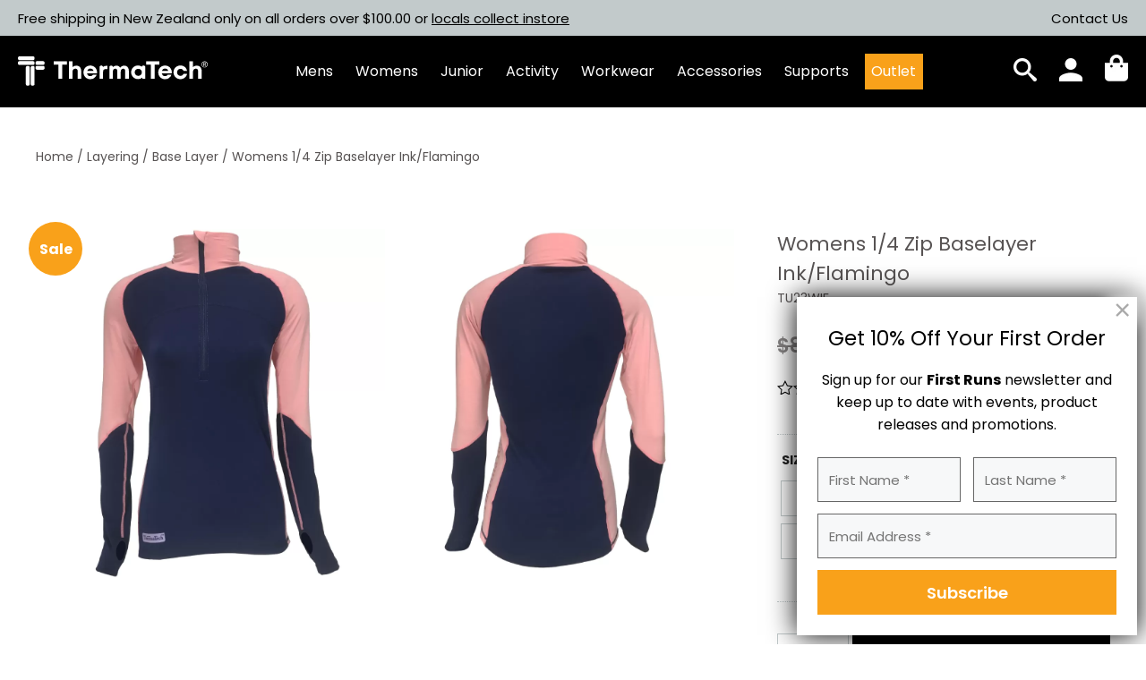

--- FILE ---
content_type: text/html; charset=UTF-8
request_url: https://thermatech.co.nz/product/womens-1-4-zip-baselayer-ink-flamingo/
body_size: 69102
content:
<!DOCTYPE html>
<html lang="en-NZ" prefix="og: https://ogp.me/ns#">
<head>
	<meta charset="UTF-8">
<script>
var gform;gform||(document.addEventListener("gform_main_scripts_loaded",function(){gform.scriptsLoaded=!0}),document.addEventListener("gform/theme/scripts_loaded",function(){gform.themeScriptsLoaded=!0}),window.addEventListener("DOMContentLoaded",function(){gform.domLoaded=!0}),gform={domLoaded:!1,scriptsLoaded:!1,themeScriptsLoaded:!1,isFormEditor:()=>"function"==typeof InitializeEditor,callIfLoaded:function(o){return!(!gform.domLoaded||!gform.scriptsLoaded||!gform.themeScriptsLoaded&&!gform.isFormEditor()||(gform.isFormEditor()&&console.warn("The use of gform.initializeOnLoaded() is deprecated in the form editor context and will be removed in Gravity Forms 3.1."),o(),0))},initializeOnLoaded:function(o){gform.callIfLoaded(o)||(document.addEventListener("gform_main_scripts_loaded",()=>{gform.scriptsLoaded=!0,gform.callIfLoaded(o)}),document.addEventListener("gform/theme/scripts_loaded",()=>{gform.themeScriptsLoaded=!0,gform.callIfLoaded(o)}),window.addEventListener("DOMContentLoaded",()=>{gform.domLoaded=!0,gform.callIfLoaded(o)}))},hooks:{action:{},filter:{}},addAction:function(o,r,e,t){gform.addHook("action",o,r,e,t)},addFilter:function(o,r,e,t){gform.addHook("filter",o,r,e,t)},doAction:function(o){gform.doHook("action",o,arguments)},applyFilters:function(o){return gform.doHook("filter",o,arguments)},removeAction:function(o,r){gform.removeHook("action",o,r)},removeFilter:function(o,r,e){gform.removeHook("filter",o,r,e)},addHook:function(o,r,e,t,n){null==gform.hooks[o][r]&&(gform.hooks[o][r]=[]);var d=gform.hooks[o][r];null==n&&(n=r+"_"+d.length),gform.hooks[o][r].push({tag:n,callable:e,priority:t=null==t?10:t})},doHook:function(r,o,e){var t;if(e=Array.prototype.slice.call(e,1),null!=gform.hooks[r][o]&&((o=gform.hooks[r][o]).sort(function(o,r){return o.priority-r.priority}),o.forEach(function(o){"function"!=typeof(t=o.callable)&&(t=window[t]),"action"==r?t.apply(null,e):e[0]=t.apply(null,e)})),"filter"==r)return e[0]},removeHook:function(o,r,t,n){var e;null!=gform.hooks[o][r]&&(e=(e=gform.hooks[o][r]).filter(function(o,r,e){return!!(null!=n&&n!=o.tag||null!=t&&t!=o.priority)}),gform.hooks[o][r]=e)}});
</script>

	
<!-- Google Tag Manager for WordPress by gtm4wp.com -->
<script data-cfasync="false" data-pagespeed-no-defer>
	var gtm4wp_datalayer_name = "dataLayer";
	var dataLayer = dataLayer || [];
	const gtm4wp_use_sku_instead = 1;
	const gtm4wp_currency = 'NZD';
	const gtm4wp_product_per_impression = 10;
	const gtm4wp_clear_ecommerce = false;
	const gtm4wp_datalayer_max_timeout = 2000;
</script>
<!-- End Google Tag Manager for WordPress by gtm4wp.com --><meta name="viewport" content="width=device-width, initial-scale=1">
<!-- Search Engine Optimization by Rank Math - https://rankmath.com/ -->
<title>Womens 1/4 Zip Baselayer Ink/Flamingo - Thermatech New Zealand</title>
<link data-rocket-prefetch href="https://chimpstatic.com" rel="dns-prefetch">
<link data-rocket-prefetch href="https://www.googletagmanager.com" rel="dns-prefetch">
<link data-rocket-prefetch href="https://fonts.googleapis.com" rel="dns-prefetch">
<link data-rocket-prefetch href="https://js.squarecdn.com" rel="dns-prefetch">
<link data-rocket-preload as="style" href="https://fonts.googleapis.com/css?family=Poppins%3A100%2C100italic%2C200%2C200italic%2C300%2C300italic%2Cregular%2Citalic%2C500%2C500italic%2C600%2C600italic%2C700%2C700italic%2C800%2C800italic%2C900%2C900italic&#038;display=swap" rel="preload">
<link href="https://fonts.googleapis.com/css?family=Poppins%3A100%2C100italic%2C200%2C200italic%2C300%2C300italic%2Cregular%2Citalic%2C500%2C500italic%2C600%2C600italic%2C700%2C700italic%2C800%2C800italic%2C900%2C900italic&#038;display=swap" media="print" onload="this.media=&#039;all&#039;" rel="stylesheet">
<style id="wpr-usedcss">img:is([sizes=auto i],[sizes^="auto," i]){contain-intrinsic-size:3000px 1500px}img.emoji{display:inline!important;border:none!important;box-shadow:none!important;height:1em!important;width:1em!important;margin:0 .07em!important;vertical-align:-.1em!important;background:0 0!important;padding:0!important}:root{--wp--preset--font-size--normal:16px;--wp--preset--font-size--huge:42px}.screen-reader-text{border:0;clip-path:inset(50%);height:1px;margin:-1px;overflow:hidden;padding:0;position:absolute;width:1px;word-wrap:normal!important}.screen-reader-text:focus{background-color:#ddd;clip-path:none;color:#444;display:block;font-size:1em;height:auto;left:5px;line-height:normal;padding:15px 23px 14px;text-decoration:none;top:5px;width:auto;z-index:100000}html :where(.has-border-color){border-style:solid}html :where([style*=border-top-color]){border-top-style:solid}html :where([style*=border-right-color]){border-right-style:solid}html :where([style*=border-bottom-color]){border-bottom-style:solid}html :where([style*=border-left-color]){border-left-style:solid}html :where([style*=border-width]){border-style:solid}html :where([style*=border-top-width]){border-top-style:solid}html :where([style*=border-right-width]){border-right-style:solid}html :where([style*=border-bottom-width]){border-bottom-style:solid}html :where([style*=border-left-width]){border-left-style:solid}html :where(img[class*=wp-image-]){height:auto;max-width:100%}:where(figure){margin:0 0 1em}html :where(.is-position-sticky){--wp-admin--admin-bar--position-offset:var(--wp-admin--admin-bar--height,0px)}@media screen and (max-width:600px){html :where(.is-position-sticky){--wp-admin--admin-bar--position-offset:0px}}.wp-block-columns{box-sizing:border-box;display:flex;flex-wrap:wrap!important}@media (min-width:782px){.wp-block-columns{flex-wrap:nowrap!important}}.wp-block-columns{align-items:normal!important}@media (max-width:781px){.wp-block-columns:not(.is-not-stacked-on-mobile)>.wp-block-column{flex-basis:100%!important}}@media (min-width:782px){.wp-block-columns:not(.is-not-stacked-on-mobile)>.wp-block-column{flex-basis:0;flex-grow:1}}:where(.wp-block-columns){margin-bottom:1.75em}:where(.wp-block-columns.has-background){padding:1.25em 2.375em}.wp-block-column{flex-grow:1;min-width:0;overflow-wrap:break-word;word-break:break-word}.screen-reader-text{clip:rect(1px,1px,1px,1px);word-wrap:normal!important;border:0;clip-path:inset(50%);height:1px;margin:-1px;overflow:hidden;overflow-wrap:normal!important;padding:0;position:absolute!important;width:1px}.screen-reader-text:focus{clip:auto!important;background-color:#fff;border-radius:3px;box-shadow:0 0 2px 2px rgba(0,0,0,.6);clip-path:none;color:#2b2d2f;display:block;font-size:.875rem;font-weight:700;height:auto;left:5px;line-height:normal;padding:15px 23px 14px;text-decoration:none;top:5px;width:auto;z-index:100000}.wc-block-components-notice-banner{align-content:flex-start;align-items:stretch;background-color:#fff;border:1px solid #2f2f2f;border-radius:4px;box-sizing:border-box;color:#2f2f2f;display:flex;font-size:.875em;font-weight:400;gap:12px;line-height:1.5;margin:16px 0;padding:16px!important}.wc-block-components-notice-banner>svg{fill:#fff;background-color:#2f2f2f;border-radius:50%;flex-grow:0;flex-shrink:0;height:100%;padding:2px}.wc-block-components-notice-banner:focus{outline-width:0}.wc-block-components-notice-banner:focus-visible{outline-style:solid;outline-width:2px}:root{--wp--preset--aspect-ratio--square:1;--wp--preset--aspect-ratio--4-3:4/3;--wp--preset--aspect-ratio--3-4:3/4;--wp--preset--aspect-ratio--3-2:3/2;--wp--preset--aspect-ratio--2-3:2/3;--wp--preset--aspect-ratio--16-9:16/9;--wp--preset--aspect-ratio--9-16:9/16;--wp--preset--color--black:#000000;--wp--preset--color--cyan-bluish-gray:#abb8c3;--wp--preset--color--white:#ffffff;--wp--preset--color--pale-pink:#f78da7;--wp--preset--color--vivid-red:#cf2e2e;--wp--preset--color--luminous-vivid-orange:#ff6900;--wp--preset--color--luminous-vivid-amber:#fcb900;--wp--preset--color--light-green-cyan:#7bdcb5;--wp--preset--color--vivid-green-cyan:#00d084;--wp--preset--color--pale-cyan-blue:#8ed1fc;--wp--preset--color--vivid-cyan-blue:#0693e3;--wp--preset--color--vivid-purple:#9b51e0;--wp--preset--color--contrast:var(--contrast);--wp--preset--color--contrast-2:var(--contrast-2);--wp--preset--color--contrast-3:var(--contrast-3);--wp--preset--color--base:var(--base);--wp--preset--color--base-2:var(--base-2);--wp--preset--color--base-3:var(--base-3);--wp--preset--color--accent:var(--accent);--wp--preset--gradient--vivid-cyan-blue-to-vivid-purple:linear-gradient(135deg,rgb(6, 147, 227) 0%,rgb(155, 81, 224) 100%);--wp--preset--gradient--light-green-cyan-to-vivid-green-cyan:linear-gradient(135deg,rgb(122, 220, 180) 0%,rgb(0, 208, 130) 100%);--wp--preset--gradient--luminous-vivid-amber-to-luminous-vivid-orange:linear-gradient(135deg,rgb(252, 185, 0) 0%,rgb(255, 105, 0) 100%);--wp--preset--gradient--luminous-vivid-orange-to-vivid-red:linear-gradient(135deg,rgb(255, 105, 0) 0%,rgb(207, 46, 46) 100%);--wp--preset--gradient--very-light-gray-to-cyan-bluish-gray:linear-gradient(135deg,rgb(238, 238, 238) 0%,rgb(169, 184, 195) 100%);--wp--preset--gradient--cool-to-warm-spectrum:linear-gradient(135deg,rgb(74, 234, 220) 0%,rgb(151, 120, 209) 20%,rgb(207, 42, 186) 40%,rgb(238, 44, 130) 60%,rgb(251, 105, 98) 80%,rgb(254, 248, 76) 100%);--wp--preset--gradient--blush-light-purple:linear-gradient(135deg,rgb(255, 206, 236) 0%,rgb(152, 150, 240) 100%);--wp--preset--gradient--blush-bordeaux:linear-gradient(135deg,rgb(254, 205, 165) 0%,rgb(254, 45, 45) 50%,rgb(107, 0, 62) 100%);--wp--preset--gradient--luminous-dusk:linear-gradient(135deg,rgb(255, 203, 112) 0%,rgb(199, 81, 192) 50%,rgb(65, 88, 208) 100%);--wp--preset--gradient--pale-ocean:linear-gradient(135deg,rgb(255, 245, 203) 0%,rgb(182, 227, 212) 50%,rgb(51, 167, 181) 100%);--wp--preset--gradient--electric-grass:linear-gradient(135deg,rgb(202, 248, 128) 0%,rgb(113, 206, 126) 100%);--wp--preset--gradient--midnight:linear-gradient(135deg,rgb(2, 3, 129) 0%,rgb(40, 116, 252) 100%);--wp--preset--font-size--small:13px;--wp--preset--font-size--medium:20px;--wp--preset--font-size--large:36px;--wp--preset--font-size--x-large:42px;--wp--preset--spacing--20:0.44rem;--wp--preset--spacing--30:0.67rem;--wp--preset--spacing--40:1rem;--wp--preset--spacing--50:1.5rem;--wp--preset--spacing--60:2.25rem;--wp--preset--spacing--70:3.38rem;--wp--preset--spacing--80:5.06rem;--wp--preset--shadow--natural:6px 6px 9px rgba(0, 0, 0, .2);--wp--preset--shadow--deep:12px 12px 50px rgba(0, 0, 0, .4);--wp--preset--shadow--sharp:6px 6px 0px rgba(0, 0, 0, .2);--wp--preset--shadow--outlined:6px 6px 0px -3px rgb(255, 255, 255),6px 6px rgb(0, 0, 0);--wp--preset--shadow--crisp:6px 6px 0px rgb(0, 0, 0)}:where(.is-layout-flex){gap:.5em}:where(.is-layout-grid){gap:.5em}body .is-layout-flex{display:flex}.is-layout-flex{flex-wrap:wrap;align-items:center}.is-layout-flex>:is(*,div){margin:0}:where(.wp-block-post-template.is-layout-flex){gap:1.25em}:where(.wp-block-post-template.is-layout-grid){gap:1.25em}:where(.wp-block-columns.is-layout-flex){gap:2em}:where(.wp-block-columns.is-layout-grid){gap:2em}.wp-container-core-columns-is-layout-9d6595d7{flex-wrap:nowrap}.inner-container{position:relative;z-index:1}.parallax-mirror{z-index:1!important}:root{--wp-admin-theme-color:#3858e9;--wp-admin-theme-color--rgb:56,88,233;--wp-admin-theme-color-darker-10:#2145e6;--wp-admin-theme-color-darker-10--rgb:33.0384615385,68.7307692308,230.4615384615;--wp-admin-theme-color-darker-20:#183ad6;--wp-admin-theme-color-darker-20--rgb:23.6923076923,58.1538461538,214.3076923077;--wp-admin-border-width-focus:2px}:root{--wp-block-synced-color:#7a00df;--wp-block-synced-color--rgb:122,0,223;--wp-bound-block-color:var(--wp-block-synced-color);--wp-editor-canvas-background:#ddd;--wp-admin-theme-color:#007cba;--wp-admin-theme-color--rgb:0,124,186;--wp-admin-theme-color-darker-10:#006ba1;--wp-admin-theme-color-darker-10--rgb:0,107,160.5;--wp-admin-theme-color-darker-20:#005a87;--wp-admin-theme-color-darker-20--rgb:0,90,135;--wp-admin-border-width-focus:2px}@media (min-resolution:192dpi){:root{--wp-admin-border-width-focus:1.5px}}:where(.wp-block-popup-maker-cta-button__link){border-radius:9999px;box-shadow:none;padding:1rem 2.25rem;text-decoration:none}:root :where(.wp-block-popup-maker-cta-button){font-family:inherit;font-size:var(--wp--preset--font-size--medium);font-style:normal;line-height:inherit}:root :where(.wp-block-popup-maker-cta-button .wp-block-popup-maker-cta-button__link.is-style-outline),:root :where(.wp-block-popup-maker-cta-button.is-style-outline>.wp-block-popup-maker-cta-button__link){border:1px solid;padding:calc(1rem - 1px) calc(2.25rem - 1px)}:root :where(.wp-block-popup-maker-cta-button .wp-block-popup-maker-cta-button__link.is-style-outline:not(.has-text-color)),:root :where(.wp-block-popup-maker-cta-button.is-style-outline>.wp-block-popup-maker-cta-button__link:not(.has-text-color)){color:currentColor}:root :where(.wp-block-popup-maker-cta-button .wp-block-popup-maker-cta-button__link.is-style-outline:not(.has-background)),:root :where(.wp-block-popup-maker-cta-button.is-style-outline>.wp-block-popup-maker-cta-button__link:not(.has-background)){background-color:#0000;background-image:none}:root :where(.wp-block-popup-maker-cta-button.is-style-outline>.wp-block-popup-maker-cta-button__link.wp-block-popup-maker-cta-button__link:not(.has-background):hover){background-color:color-mix(in srgb,var(--wp--preset--color--contrast) 5%,#0000)}@supports not (background-color:color-mix(in srgb,red 50%,blue)){:where(.wp-block-popup-maker-cta-button:not(.is-style-outline))>.wp-block-popup-maker-cta-button__link:not(.is-style-outline):hover{filter:brightness(.85)}:where(.wp-block-popup-maker-cta-button.is-style-outline>.wp-block-popup-maker-cta-button__link.wp-block-popup-maker-cta-button__link:not(.has-background):hover){filter:brightness(1.05)}}.woocommerce .woocommerce-error .button,.woocommerce .woocommerce-message .button,.woocommerce-page .woocommerce-error .button,.woocommerce-page .woocommerce-message .button{float:right}.woocommerce img,.woocommerce-page img{height:auto;max-width:100%}.woocommerce #content div.product div.images,.woocommerce div.product div.images,.woocommerce-page #content div.product div.images,.woocommerce-page div.product div.images{float:left;width:48%}.woocommerce #content div.product div.thumbnails::after,.woocommerce #content div.product div.thumbnails::before,.woocommerce div.product div.thumbnails::after,.woocommerce div.product div.thumbnails::before,.woocommerce-page #content div.product div.thumbnails::after,.woocommerce-page #content div.product div.thumbnails::before,.woocommerce-page div.product div.thumbnails::after,.woocommerce-page div.product div.thumbnails::before{content:" ";display:table}.woocommerce #content div.product div.thumbnails::after,.woocommerce div.product div.thumbnails::after,.woocommerce-page #content div.product div.thumbnails::after,.woocommerce-page div.product div.thumbnails::after{clear:both}.woocommerce #content div.product div.thumbnails a,.woocommerce div.product div.thumbnails a,.woocommerce-page #content div.product div.thumbnails a,.woocommerce-page div.product div.thumbnails a{float:left;width:30.75%;margin-right:3.8%;margin-bottom:1em}.woocommerce #content div.product div.thumbnails a.last,.woocommerce div.product div.thumbnails a.last,.woocommerce-page #content div.product div.thumbnails a.last,.woocommerce-page div.product div.thumbnails a.last{margin-right:0}.woocommerce #content div.product div.thumbnails a.first,.woocommerce div.product div.thumbnails a.first,.woocommerce-page #content div.product div.thumbnails a.first,.woocommerce-page div.product div.thumbnails a.first{clear:both}.woocommerce div.product div.thumbnails.columns-1 a{width:100%;margin-right:0;float:none}.woocommerce div.product div.thumbnails.columns-2 a{width:48%}.woocommerce #content div.product div.thumbnails.columns-4 a,.woocommerce div.product div.thumbnails.columns-4 a,.woocommerce-page #content div.product div.thumbnails.columns-4 a,.woocommerce-page div.product div.thumbnails.columns-4 a{width:22.05%}.woocommerce div.product div.thumbnails.columns-5 a{width:16.9%}.woocommerce #content div.product div.summary,.woocommerce div.product div.summary,.woocommerce-page #content div.product div.summary,.woocommerce-page div.product div.summary{float:right;width:48%;clear:none}.woocommerce #content div.product .woocommerce-tabs,.woocommerce div.product .woocommerce-tabs,.woocommerce-page #content div.product .woocommerce-tabs,.woocommerce-page div.product .woocommerce-tabs{clear:both}.woocommerce #content div.product .woocommerce-tabs ul.tabs::after,.woocommerce #content div.product .woocommerce-tabs ul.tabs::before,.woocommerce div.product .woocommerce-tabs ul.tabs::after,.woocommerce div.product .woocommerce-tabs ul.tabs::before,.woocommerce-page #content div.product .woocommerce-tabs ul.tabs::after,.woocommerce-page #content div.product .woocommerce-tabs ul.tabs::before,.woocommerce-page div.product .woocommerce-tabs ul.tabs::after,.woocommerce-page div.product .woocommerce-tabs ul.tabs::before{content:" ";display:table}.woocommerce #content div.product .woocommerce-tabs ul.tabs::after,.woocommerce div.product .woocommerce-tabs ul.tabs::after,.woocommerce-page #content div.product .woocommerce-tabs ul.tabs::after,.woocommerce-page div.product .woocommerce-tabs ul.tabs::after{clear:both}.woocommerce #content div.product .woocommerce-tabs ul.tabs li,.woocommerce div.product .woocommerce-tabs ul.tabs li,.woocommerce-page #content div.product .woocommerce-tabs ul.tabs li,.woocommerce-page div.product .woocommerce-tabs ul.tabs li{display:inline-block}.woocommerce #content div.product #reviews .comment::after,.woocommerce #content div.product #reviews .comment::before,.woocommerce div.product #reviews .comment::after,.woocommerce div.product #reviews .comment::before,.woocommerce-page #content div.product #reviews .comment::after,.woocommerce-page #content div.product #reviews .comment::before,.woocommerce-page div.product #reviews .comment::after,.woocommerce-page div.product #reviews .comment::before{content:" ";display:table}.woocommerce #content div.product #reviews .comment::after,.woocommerce div.product #reviews .comment::after,.woocommerce-page #content div.product #reviews .comment::after,.woocommerce-page div.product #reviews .comment::after{clear:both}.woocommerce #content div.product #reviews .comment img,.woocommerce div.product #reviews .comment img,.woocommerce-page #content div.product #reviews .comment img,.woocommerce-page div.product #reviews .comment img{float:right;height:auto}.woocommerce ul.products,.woocommerce-page ul.products{clear:both}.woocommerce ul.products::after,.woocommerce ul.products::before,.woocommerce-page ul.products::after,.woocommerce-page ul.products::before{content:" ";display:table}.woocommerce ul.products::after,.woocommerce-page ul.products::after{clear:both}.woocommerce ul.products li.product,.woocommerce-page ul.products li.product{float:left;margin:0 3.8% 2.992em 0;padding:0;position:relative;width:22.05%;margin-left:0}.woocommerce ul.products li.first,.woocommerce-page ul.products li.first{clear:both}.woocommerce ul.products li.last,.woocommerce-page ul.products li.last{margin-right:0}.woocommerce .woocommerce-result-count,.woocommerce-page .woocommerce-result-count{float:left}.woocommerce .woocommerce-ordering,.woocommerce-page .woocommerce-ordering{float:right}.woocommerce #content table.cart img,.woocommerce table.cart img,.woocommerce-page #content table.cart img,.woocommerce-page table.cart img{height:auto}.woocommerce #content table.cart td.actions,.woocommerce table.cart td.actions,.woocommerce-page #content table.cart td.actions,.woocommerce-page table.cart td.actions{text-align:right}.woocommerce #content table.cart td.actions .input-text,.woocommerce table.cart td.actions .input-text,.woocommerce-page #content table.cart td.actions .input-text,.woocommerce-page table.cart td.actions .input-text{width:80px}.woocommerce form .password-input,.woocommerce-page form .password-input{display:flex;flex-direction:column;justify-content:center;position:relative}.woocommerce form .password-input input[type=password],.woocommerce-page form .password-input input[type=password]{padding-right:2.5rem}.woocommerce form .password-input input::-ms-reveal,.woocommerce-page form .password-input input::-ms-reveal{display:none}.woocommerce form .show-password-input,.woocommerce-page form .show-password-input{background-color:transparent;border-radius:0;border:0;color:var(--wc-form-color-text,#000);cursor:pointer;font-size:inherit;line-height:inherit;margin:0;padding:0;position:absolute;right:.7em;text-decoration:none;top:50%;transform:translateY(-50%);-moz-osx-font-smoothing:inherit;-webkit-appearance:none;-webkit-font-smoothing:inherit}.woocommerce form .show-password-input::before,.woocommerce-page form .show-password-input::before{background-repeat:no-repeat;background-size:cover;background-image:url('data:image/svg+xml,<svg width="20" height="20" viewBox="0 0 20 20" fill="none" xmlns="http://www.w3.org/2000/svg"><path d="M17.3 3.3C16.9 2.9 16.2 2.9 15.7 3.3L13.3 5.7C12.2437 5.3079 11.1267 5.1048 10 5.1C6.2 5.2 2.8 7.2 1 10.5C1.2 10.9 1.5 11.3 1.8 11.7C2.6 12.8 3.6 13.7 4.7 14.4L3 16.1C2.6 16.5 2.5 17.2 3 17.7C3.4 18.1 4.1 18.2 4.6 17.7L17.3 4.9C17.7 4.4 17.7 3.7 17.3 3.3ZM6.7 12.3L5.4 13.6C4.2 12.9 3.1 11.9 2.3 10.7C3.5 9 5.1 7.8 7 7.2C5.7 8.6 5.6 10.8 6.7 12.3ZM10.1 9C9.6 8.5 9.7 7.7 10.2 7.2C10.7 6.8 11.4 6.8 11.9 7.2L10.1 9ZM18.3 9.5C17.8 8.8 17.2 8.1 16.5 7.6L15.5 8.6C16.3 9.2 17 9.9 17.6 10.8C15.9 13.4 13 15 9.9 15H9.1L8.1 16C8.8 15.9 9.4 16 10 16C13.3 16 16.4 14.4 18.3 11.7C18.6 11.3 18.8 10.9 19.1 10.5C18.8 10.2 18.6 9.8 18.3 9.5ZM14 10L10 14C12.2 14 14 12.2 14 10Z" fill="%23111111"/></svg>');content:"";display:block;height:22px;width:22px}.woocommerce form .show-password-input.display-password::before,.woocommerce-page form .show-password-input.display-password::before{background-image:url('data:image/svg+xml,<svg width="20" height="20" viewBox="0 0 20 20" fill="none" xmlns="http://www.w3.org/2000/svg"><path d="M18.3 9.49999C15 4.89999 8.50002 3.79999 3.90002 7.19999C2.70002 8.09999 1.70002 9.29999 0.900024 10.6C1.10002 11 1.40002 11.4 1.70002 11.8C5.00002 16.4 11.3 17.4 15.9 14.2C16.8 13.5 17.6 12.8 18.3 11.8C18.6 11.4 18.8 11 19.1 10.6C18.8 10.2 18.6 9.79999 18.3 9.49999ZM10.1 7.19999C10.6 6.69999 11.4 6.69999 11.9 7.19999C12.4 7.69999 12.4 8.49999 11.9 8.99999C11.4 9.49999 10.6 9.49999 10.1 8.99999C9.60003 8.49999 9.60003 7.69999 10.1 7.19999ZM10 14.9C6.90002 14.9 4.00002 13.3 2.30002 10.7C3.50002 8.99999 5.10002 7.79999 7.00002 7.19999C6.30002 7.99999 6.00002 8.89999 6.00002 9.89999C6.00002 12.1 7.70002 14 10 14C12.2 14 14.1 12.3 14.1 9.99999V9.89999C14.1 8.89999 13.7 7.89999 13 7.19999C14.9 7.79999 16.5 8.99999 17.7 10.7C16 13.3 13.1 14.9 10 14.9Z" fill="%23111111"/></svg>')}:root{--woocommerce:#720eec;--wc-green:#7ad03a;--wc-red:#a00;--wc-orange:#ffba00;--wc-blue:#2ea2cc;--wc-primary:#720eec;--wc-primary-text:#fcfbfe;--wc-secondary:#e9e6ed;--wc-secondary-text:#515151;--wc-highlight:#958e09;--wc-highligh-text:white;--wc-content-bg:#fff;--wc-subtext:#767676;--wc-form-border-color:rgba(32, 7, 7, .8);--wc-form-border-radius:4px;--wc-form-border-width:1px}@keyframes spin{100%{transform:rotate(360deg)}}@font-face{font-display:swap;font-family:star;src:url(https://thermatech.co.nz/wp-content/plugins/woocommerce/assets/fonts/WooCommerce.woff2) format("woff2"),url(https://thermatech.co.nz/wp-content/plugins/woocommerce/assets/fonts/WooCommerce.woff) format("woff"),url(https://thermatech.co.nz/wp-content/plugins/woocommerce/assets/fonts/WooCommerce.ttf) format("truetype");font-weight:400;font-style:normal}@font-face{font-display:swap;font-family:WooCommerce;src:url(https://thermatech.co.nz/wp-content/plugins/woocommerce/assets/fonts/WooCommerce.woff2) format("woff2"),url(https://thermatech.co.nz/wp-content/plugins/woocommerce/assets/fonts/WooCommerce.woff) format("woff"),url(https://thermatech.co.nz/wp-content/plugins/woocommerce/assets/fonts/WooCommerce.ttf) format("truetype");font-weight:400;font-style:normal}.woocommerce-store-notice{position:absolute;top:0;left:0;right:0;margin:0;width:100%;font-size:1em;padding:1em 0;text-align:center;background-color:#720eec;color:#fcfbfe;z-index:99998;box-shadow:0 1px 1em rgba(0,0,0,.2);display:none}.woocommerce-store-notice a{color:#fcfbfe;text-decoration:underline}.screen-reader-text{clip:rect(1px,1px,1px,1px);height:1px;overflow:hidden;position:absolute!important;width:1px;word-wrap:normal!important}.clear{clear:both}.woocommerce .blockUI.blockOverlay{position:relative}.woocommerce .blockUI.blockOverlay::before{height:1em;width:1em;display:block;position:absolute;top:50%;left:50%;margin-left:-.5em;margin-top:-.5em;content:"";animation:1s ease-in-out infinite spin;background:var(--wpr-bg-fcdde2ec-a8cb-4591-90ac-f3aca69f5510) center center;background-size:cover;line-height:1;text-align:center;font-size:2em;color:rgba(0,0,0,.75)}.woocommerce a.remove{display:block;font-size:1.5em;height:1em;width:1em;text-align:center;line-height:1;border-radius:100%;color:var(--wc-red)!important;text-decoration:none;font-weight:700;border:0}.woocommerce a.remove:hover{color:#fff!important;background:var(--wc-red)}.woocommerce .woocommerce-breadcrumb{margin:0 0 1em;padding:0}.woocommerce .woocommerce-breadcrumb::after,.woocommerce .woocommerce-breadcrumb::before{content:" ";display:table}.woocommerce .woocommerce-breadcrumb::after{clear:both}.woocommerce .quantity .qty{width:3.631em;text-align:center}.woocommerce div.product{margin-bottom:0;position:relative}.woocommerce div.product .product_title{clear:none;margin-top:0;padding:0}.woocommerce div.product p.price ins,.woocommerce div.product span.price ins{background:inherit;font-weight:700;display:inline-block}.woocommerce div.product p.price del,.woocommerce div.product span.price del{opacity:.7;display:inline-block}.woocommerce div.product p.stock{font-size:.92em}.woocommerce div.product .woocommerce-product-rating{margin-bottom:1.618em}.woocommerce div.product div.images{margin-bottom:2em}.woocommerce div.product div.images img{display:block;width:100%;height:auto;box-shadow:none}.woocommerce div.product div.images div.thumbnails{padding-top:1em}.woocommerce div.product div.images.woocommerce-product-gallery{position:relative}.woocommerce div.product div.images .woocommerce-product-gallery__wrapper{transition:all cubic-bezier(.795,-.035,0,1) .5s;margin:0;padding:0}.woocommerce div.product div.images .woocommerce-product-gallery__wrapper .zoomImg{background-color:#fff;opacity:0}.woocommerce div.product div.images .woocommerce-product-gallery__image--placeholder{border:1px solid #f2f2f2}.woocommerce div.product div.images .woocommerce-product-gallery__image:nth-child(n+2){width:25%;display:inline-block}.woocommerce div.product div.images .woocommerce-product-gallery__image a{display:block;outline-offset:-2px}.woocommerce div.product div.images .woocommerce-product-gallery__trigger{background:#fff;border:none;box-sizing:content-box;border-radius:100%;cursor:pointer;font-size:2em;height:36px;padding:0;position:absolute;right:.5em;text-indent:-9999px;top:.5em;width:36px;z-index:99}.woocommerce div.product div.images .woocommerce-product-gallery__trigger::before{border:2px solid #000;border-radius:100%;box-sizing:content-box;content:"";display:block;height:10px;left:9px;top:9px;position:absolute;width:10px}.woocommerce div.product div.images .woocommerce-product-gallery__trigger::after{background:#000;border-radius:6px;box-sizing:content-box;content:"";display:block;height:8px;left:22px;position:absolute;top:19px;transform:rotate(-45deg);width:2px}.woocommerce div.product div.images .woocommerce-product-gallery__trigger span[aria-hidden=true]{border:0;clip-path:inset(50%);height:1px;left:50%;margin:-1px;overflow:hidden;position:absolute;top:50%;width:1px}.woocommerce div.product div.images .flex-control-thumbs{overflow:hidden;zoom:1;margin:0;padding:0}.woocommerce div.product div.images .flex-control-thumbs li{width:25%;float:left;margin:0;list-style:none}.woocommerce div.product div.images .flex-control-thumbs li img{cursor:pointer;opacity:.5;margin:0}.woocommerce div.product div.images .flex-control-thumbs li img.flex-active,.woocommerce div.product div.images .flex-control-thumbs li img:hover{opacity:1}.woocommerce div.product .woocommerce-product-gallery--columns-3 .flex-control-thumbs li:nth-child(3n+1){clear:left}.woocommerce div.product .woocommerce-product-gallery--columns-4 .flex-control-thumbs li:nth-child(4n+1){clear:left}.woocommerce div.product .woocommerce-product-gallery--columns-5 .flex-control-thumbs li:nth-child(5n+1){clear:left}.woocommerce div.product div.summary{margin-bottom:2em}.woocommerce div.product div.social{text-align:right;margin:0 0 1em}.woocommerce div.product div.social span{margin:0 0 0 2px}.woocommerce div.product div.social span span{margin:0}.woocommerce div.product div.social span .stButton .chicklets{padding-left:16px;width:0}.woocommerce div.product div.social iframe{float:left;margin-top:3px}.woocommerce div.product .woocommerce-tabs ul.tabs{list-style:none;padding:0 0 0 1em;margin:0 0 1.618em;overflow:hidden;position:relative}.woocommerce div.product .woocommerce-tabs ul.tabs li{border:1px solid #cfc8d8;background-color:#e9e6ed;color:#515151;display:inline-block;position:relative;z-index:0;border-radius:4px 4px 0 0;margin:0 -5px;padding:0 1em}.woocommerce div.product .woocommerce-tabs ul.tabs li a{display:inline-block;padding:.5em 0;font-weight:700;color:#515151;text-decoration:none}.woocommerce div.product .woocommerce-tabs ul.tabs li a:hover{text-decoration:none;color:#6b6b6b}.woocommerce div.product .woocommerce-tabs ul.tabs li.active{background:#fff;color:#515151;z-index:2;border-bottom-color:#fff}.woocommerce div.product .woocommerce-tabs ul.tabs li.active a{color:inherit;text-shadow:inherit}.woocommerce div.product .woocommerce-tabs ul.tabs li.active::before{box-shadow:2px 2px 0 #fff}.woocommerce div.product .woocommerce-tabs ul.tabs li.active::after{box-shadow:-2px 2px 0 #fff}.woocommerce div.product .woocommerce-tabs ul.tabs li::after,.woocommerce div.product .woocommerce-tabs ul.tabs li::before{border:1px solid #cfc8d8;position:absolute;bottom:-1px;width:5px;height:5px;content:" ";box-sizing:border-box}.woocommerce div.product .woocommerce-tabs ul.tabs li::before{left:-5px;border-bottom-right-radius:4px;border-width:0 1px 1px 0;box-shadow:2px 2px 0 #e9e6ed}.woocommerce div.product .woocommerce-tabs ul.tabs li::after{right:-5px;border-bottom-left-radius:4px;border-width:0 0 1px 1px;box-shadow:-2px 2px 0 #e9e6ed}.woocommerce div.product .woocommerce-tabs ul.tabs::before{position:absolute;content:" ";width:100%;bottom:0;left:0;border-bottom:1px solid #cfc8d8;z-index:1}.woocommerce div.product .woocommerce-tabs .panel{margin:0 0 2em;padding:0}.woocommerce div.product p.cart{margin-bottom:2em}.woocommerce div.product p.cart::after,.woocommerce div.product p.cart::before{content:" ";display:table}.woocommerce div.product p.cart::after{clear:both}.woocommerce div.product form.cart{margin-bottom:2em}.woocommerce div.product form.cart::after,.woocommerce div.product form.cart::before{content:" ";display:table}.woocommerce div.product form.cart::after{clear:both}.woocommerce div.product form.cart div.quantity{float:left;margin:0 4px 0 0}.woocommerce div.product form.cart table{border-width:0 0 1px}.woocommerce div.product form.cart table td{padding-left:0}.woocommerce div.product form.cart table div.quantity{float:none;margin:0}.woocommerce div.product form.cart table small.stock{display:block;float:none}.woocommerce div.product form.cart .variations{margin-bottom:1em;border:0;width:100%}.woocommerce div.product form.cart .variations td,.woocommerce div.product form.cart .variations th{border:0;line-height:2em;vertical-align:top}.woocommerce div.product form.cart .variations label{font-weight:700;text-align:left}.woocommerce div.product form.cart .variations select{max-width:100%;min-width:75%;display:inline-block;margin-right:1em;appearance:none;-webkit-appearance:none;-moz-appearance:none;padding-right:3em;background:url([data-uri]) no-repeat;background-size:16px;-webkit-background-size:16px;background-position:calc(100% - 12px) 50%;-webkit-background-position:calc(100% - 12px) 50%}.woocommerce div.product form.cart .variations td.label{padding-right:1em}.woocommerce div.product form.cart .woocommerce-variation-description p{margin-bottom:1em}.woocommerce div.product form.cart .reset_variations{visibility:hidden;font-size:.83em}.woocommerce div.product form.cart .wc-no-matching-variations{display:none}.woocommerce div.product form.cart .button{vertical-align:middle;float:left}.woocommerce div.product form.cart .group_table td.woocommerce-grouped-product-list-item__label{padding-right:1em;padding-left:1em}.woocommerce div.product form.cart .group_table td{vertical-align:top;padding-bottom:.5em;border:0}.woocommerce div.product form.cart .group_table td:first-child{width:4em;text-align:center}.woocommerce div.product form.cart .group_table .wc-grouped-product-add-to-cart-checkbox{display:inline-block;width:auto;margin:0 auto;transform:scale(1.5,1.5)}.woocommerce span.onsale{min-height:3.236em;min-width:3.236em;padding:.202em;font-size:1em;font-weight:700;position:absolute;text-align:center;line-height:3.236;top:-.5em;left:-.5em;margin:0;border-radius:100%;background-color:#958e09;color:#fff;font-size:.857em;z-index:9}.woocommerce .products ul,.woocommerce ul.products{margin:0 0 1em;padding:0;list-style:none;clear:both}.woocommerce .products ul::after,.woocommerce .products ul::before,.woocommerce ul.products::after,.woocommerce ul.products::before{content:" ";display:table}.woocommerce .products ul::after,.woocommerce ul.products::after{clear:both}.woocommerce .products ul li,.woocommerce ul.products li{list-style:none}.woocommerce ul.products li.product .onsale{top:0;right:0;left:auto;margin:-.5em -.5em 0 0}.woocommerce ul.products li.product .woocommerce-loop-product__title,.woocommerce ul.products li.product h3{padding:.5em 0;margin:0;font-size:1em}.woocommerce ul.products li.product a{text-decoration:none}.woocommerce ul.products li.product a.woocommerce-loop-product__link{display:block}.woocommerce ul.products li.product a img{width:100%;height:auto;display:block;margin:0 0 1em;box-shadow:none}.woocommerce ul.products li.product strong{display:block}.woocommerce ul.products li.product .star-rating{font-size:.857em}.woocommerce ul.products li.product .button{display:inline-block;margin-top:1em}.woocommerce ul.products li.product .price{display:block;font-weight:400;margin-bottom:.5em;font-size:.857em}.woocommerce ul.products li.product .price del{color:inherit;opacity:.7;display:inline-block}.woocommerce ul.products li.product .price ins{background:0 0;font-weight:700;display:inline-block}.woocommerce ul.products li.product .price .from{font-size:.67em;margin:-2px 0 0;text-transform:uppercase;color:rgba(90,89,68,.5)}.woocommerce .woocommerce-result-count{margin:0 0 1em}.woocommerce .woocommerce-ordering{margin:0 0 1em}.woocommerce .woocommerce-ordering>label{margin-right:.25rem}.woocommerce .woocommerce-ordering select{vertical-align:top}.woocommerce .cart .button,.woocommerce .cart input.button{float:none}.woocommerce a.added_to_cart{padding-top:.5em;display:inline-block}.woocommerce #reviews h2 small{float:right;color:#767676;font-size:15px;margin:10px 0 0}.woocommerce #reviews h2 small a{text-decoration:none;color:#767676}.woocommerce #reviews h3{margin:0}.woocommerce #reviews #respond{margin:0;border:0;padding:0}.woocommerce #reviews #comment{height:75px}.woocommerce #reviews #comments h2{clear:none}.woocommerce .star-rating{float:right;overflow:hidden;position:relative;height:1em;line-height:1;font-size:1em;width:5.4em;font-family:WooCommerce}.woocommerce .star-rating::before{content:"sssss";color:#cfc8d8;float:left;top:0;left:0;position:absolute}.woocommerce .star-rating span{overflow:hidden;float:left;top:0;left:0;position:absolute;padding-top:1.5em}.woocommerce .star-rating span::before{content:"SSSSS";top:0;position:absolute;left:0}.woocommerce .woocommerce-product-rating{line-height:2;display:block}.woocommerce .woocommerce-product-rating::after,.woocommerce .woocommerce-product-rating::before{content:" ";display:table}.woocommerce .woocommerce-product-rating::after{clear:both}.woocommerce .woocommerce-product-rating .star-rating{margin:.5em 4px 0 0;float:left}.woocommerce .products .star-rating{display:block;margin:0 0 .5em;float:none}.woocommerce #review_form #respond{position:static;margin:0;width:auto;padding:0;background:0 0;border:0}.woocommerce #review_form #respond::after,.woocommerce #review_form #respond::before{content:" ";display:table}.woocommerce #review_form #respond::after{clear:both}.woocommerce #review_form #respond p{margin:0 0 10px}.woocommerce #review_form #respond textarea{box-sizing:border-box;width:100%}.woocommerce p.stars a{position:relative;height:1em;width:1em;text-indent:-999em;display:inline-block;text-decoration:none;font-size:24px}.woocommerce p.stars a::before{display:block;position:absolute;top:0;left:0;width:1em;height:1em;line-height:1;font-family:WooCommerce;content:"\e021";text-indent:0}.woocommerce p.stars a:hover~a::before{content:"\e021"}.woocommerce p.stars:hover a::before{content:"\e020"}.woocommerce p.stars.selected a.active::before{content:"\e020"}.woocommerce p.stars.selected a.active~a::before{content:"\e021"}.woocommerce p.stars.selected a:not(.active)::before{content:"\e020"}.woocommerce table.shop_attributes{border:0;border-top:1px dotted rgba(0,0,0,.1);margin-bottom:1.618em;width:100%}.woocommerce table.shop_attributes th{width:150px;font-weight:700;padding:8px;border-top:0;border-bottom:1px dotted rgba(0,0,0,.1);margin:0;line-height:1.5}.woocommerce table.shop_attributes td{font-style:italic;padding:0;border-top:0;border-bottom:1px dotted rgba(0,0,0,.1);margin:0;line-height:1.5}.woocommerce table.shop_attributes td p{margin:0;padding:8px 0}.woocommerce table.shop_attributes tr:nth-child(2n) td,.woocommerce table.shop_attributes tr:nth-child(2n) th{background:rgba(0,0,0,.025)}.woocommerce td.product-quantity{min-width:80px}.woocommerce form.register{border:1px solid #cfc8d8;padding:20px;margin:2em 0;text-align:left;border-radius:5px}.woocommerce ul#shipping_method{list-style:none;margin:0;padding:0}.woocommerce ul#shipping_method li{margin:0 0 .5em;line-height:1.5em;list-style:none}.woocommerce ul#shipping_method li input{margin:3px .4375em 0 0;vertical-align:top}.woocommerce ul#shipping_method li label{display:inline}.woocommerce ul#shipping_method .amount{font-weight:700}.woocommerce :where(.wc_bis_form__input,.wc_bis_form__button){padding:.9rem 1.1rem;line-height:1}.woocommerce:where(body:not(.woocommerce-block-theme-has-button-styles)) #respond input#submit,.woocommerce:where(body:not(.woocommerce-block-theme-has-button-styles)) a.button,.woocommerce:where(body:not(.woocommerce-block-theme-has-button-styles)) button.button,.woocommerce:where(body:not(.woocommerce-block-theme-has-button-styles)) input.button,:where(body:not(.woocommerce-block-theme-has-button-styles)):where(:not(.edit-post-visual-editor)) .woocommerce #respond input#submit,:where(body:not(.woocommerce-block-theme-has-button-styles)):where(:not(.edit-post-visual-editor)) .woocommerce a.button,:where(body:not(.woocommerce-block-theme-has-button-styles)):where(:not(.edit-post-visual-editor)) .woocommerce button.button,:where(body:not(.woocommerce-block-theme-has-button-styles)):where(:not(.edit-post-visual-editor)) .woocommerce input.button{font-size:100%;margin:0;line-height:1;cursor:pointer;position:relative;text-decoration:none;overflow:visible;padding:.618em 1em;font-weight:700;border-radius:3px;left:auto;color:#515151;background-color:#e9e6ed;border:0;display:inline-block;background-image:none;box-shadow:none;text-shadow:none}.woocommerce:where(body:not(.woocommerce-block-theme-has-button-styles)) #respond input#submit.loading,.woocommerce:where(body:not(.woocommerce-block-theme-has-button-styles)) a.button.loading,.woocommerce:where(body:not(.woocommerce-block-theme-has-button-styles)) button.button.loading,.woocommerce:where(body:not(.woocommerce-block-theme-has-button-styles)) input.button.loading,:where(body:not(.woocommerce-block-theme-has-button-styles)):where(:not(.edit-post-visual-editor)) .woocommerce #respond input#submit.loading,:where(body:not(.woocommerce-block-theme-has-button-styles)):where(:not(.edit-post-visual-editor)) .woocommerce a.button.loading,:where(body:not(.woocommerce-block-theme-has-button-styles)):where(:not(.edit-post-visual-editor)) .woocommerce button.button.loading,:where(body:not(.woocommerce-block-theme-has-button-styles)):where(:not(.edit-post-visual-editor)) .woocommerce input.button.loading{opacity:.25;padding-right:2.618em}.woocommerce:where(body:not(.woocommerce-block-theme-has-button-styles)) #respond input#submit.loading::after,.woocommerce:where(body:not(.woocommerce-block-theme-has-button-styles)) a.button.loading::after,.woocommerce:where(body:not(.woocommerce-block-theme-has-button-styles)) button.button.loading::after,.woocommerce:where(body:not(.woocommerce-block-theme-has-button-styles)) input.button.loading::after,:where(body:not(.woocommerce-block-theme-has-button-styles)):where(:not(.edit-post-visual-editor)) .woocommerce #respond input#submit.loading::after,:where(body:not(.woocommerce-block-theme-has-button-styles)):where(:not(.edit-post-visual-editor)) .woocommerce a.button.loading::after,:where(body:not(.woocommerce-block-theme-has-button-styles)):where(:not(.edit-post-visual-editor)) .woocommerce button.button.loading::after,:where(body:not(.woocommerce-block-theme-has-button-styles)):where(:not(.edit-post-visual-editor)) .woocommerce input.button.loading::after{font-family:WooCommerce;content:"\e01c";vertical-align:top;font-weight:400;position:absolute;top:.618em;right:1em;animation:2s linear infinite spin}.woocommerce:where(body:not(.woocommerce-block-theme-has-button-styles)) #respond input#submit.added::after,.woocommerce:where(body:not(.woocommerce-block-theme-has-button-styles)) a.button.added::after,.woocommerce:where(body:not(.woocommerce-block-theme-has-button-styles)) button.button.added::after,.woocommerce:where(body:not(.woocommerce-block-theme-has-button-styles)) input.button.added::after,:where(body:not(.woocommerce-block-theme-has-button-styles)):where(:not(.edit-post-visual-editor)) .woocommerce #respond input#submit.added::after,:where(body:not(.woocommerce-block-theme-has-button-styles)):where(:not(.edit-post-visual-editor)) .woocommerce a.button.added::after,:where(body:not(.woocommerce-block-theme-has-button-styles)):where(:not(.edit-post-visual-editor)) .woocommerce button.button.added::after,:where(body:not(.woocommerce-block-theme-has-button-styles)):where(:not(.edit-post-visual-editor)) .woocommerce input.button.added::after{font-family:WooCommerce;content:"\e017";margin-left:.53em;vertical-align:bottom}.woocommerce:where(body:not(.woocommerce-block-theme-has-button-styles)) #respond input#submit:hover,.woocommerce:where(body:not(.woocommerce-block-theme-has-button-styles)) a.button:hover,.woocommerce:where(body:not(.woocommerce-block-theme-has-button-styles)) button.button:hover,.woocommerce:where(body:not(.woocommerce-block-theme-has-button-styles)) input.button:hover,:where(body:not(.woocommerce-block-theme-has-button-styles)):where(:not(.edit-post-visual-editor)) .woocommerce #respond input#submit:hover,:where(body:not(.woocommerce-block-theme-has-button-styles)):where(:not(.edit-post-visual-editor)) .woocommerce a.button:hover,:where(body:not(.woocommerce-block-theme-has-button-styles)):where(:not(.edit-post-visual-editor)) .woocommerce button.button:hover,:where(body:not(.woocommerce-block-theme-has-button-styles)):where(:not(.edit-post-visual-editor)) .woocommerce input.button:hover{background-color:#dcd7e2;text-decoration:none;background-image:none;color:#515151}.woocommerce:where(body:not(.woocommerce-block-theme-has-button-styles)) #respond input#submit.alt,.woocommerce:where(body:not(.woocommerce-block-theme-has-button-styles)) a.button.alt,.woocommerce:where(body:not(.woocommerce-block-theme-has-button-styles)) button.button.alt,.woocommerce:where(body:not(.woocommerce-block-theme-has-button-styles)) input.button.alt,:where(body:not(.woocommerce-block-theme-has-button-styles)):where(:not(.edit-post-visual-editor)) .woocommerce #respond input#submit.alt,:where(body:not(.woocommerce-block-theme-has-button-styles)):where(:not(.edit-post-visual-editor)) .woocommerce a.button.alt,:where(body:not(.woocommerce-block-theme-has-button-styles)):where(:not(.edit-post-visual-editor)) .woocommerce button.button.alt,:where(body:not(.woocommerce-block-theme-has-button-styles)):where(:not(.edit-post-visual-editor)) .woocommerce input.button.alt{background-color:#7f54b3;color:#fff;-webkit-font-smoothing:antialiased}.woocommerce:where(body:not(.woocommerce-block-theme-has-button-styles)) #respond input#submit.alt:hover,.woocommerce:where(body:not(.woocommerce-block-theme-has-button-styles)) a.button.alt:hover,.woocommerce:where(body:not(.woocommerce-block-theme-has-button-styles)) button.button.alt:hover,.woocommerce:where(body:not(.woocommerce-block-theme-has-button-styles)) input.button.alt:hover,:where(body:not(.woocommerce-block-theme-has-button-styles)):where(:not(.edit-post-visual-editor)) .woocommerce #respond input#submit.alt:hover,:where(body:not(.woocommerce-block-theme-has-button-styles)):where(:not(.edit-post-visual-editor)) .woocommerce a.button.alt:hover,:where(body:not(.woocommerce-block-theme-has-button-styles)):where(:not(.edit-post-visual-editor)) .woocommerce button.button.alt:hover,:where(body:not(.woocommerce-block-theme-has-button-styles)):where(:not(.edit-post-visual-editor)) .woocommerce input.button.alt:hover{background-color:#7249a4;color:#fff}.woocommerce:where(body:not(.woocommerce-block-theme-has-button-styles)) #respond input#submit.alt.disabled,.woocommerce:where(body:not(.woocommerce-block-theme-has-button-styles)) #respond input#submit.alt.disabled:hover,.woocommerce:where(body:not(.woocommerce-block-theme-has-button-styles)) #respond input#submit.alt:disabled,.woocommerce:where(body:not(.woocommerce-block-theme-has-button-styles)) #respond input#submit.alt:disabled:hover,.woocommerce:where(body:not(.woocommerce-block-theme-has-button-styles)) #respond input#submit.alt:disabled[disabled],.woocommerce:where(body:not(.woocommerce-block-theme-has-button-styles)) #respond input#submit.alt:disabled[disabled]:hover,.woocommerce:where(body:not(.woocommerce-block-theme-has-button-styles)) a.button.alt.disabled,.woocommerce:where(body:not(.woocommerce-block-theme-has-button-styles)) a.button.alt.disabled:hover,.woocommerce:where(body:not(.woocommerce-block-theme-has-button-styles)) a.button.alt:disabled,.woocommerce:where(body:not(.woocommerce-block-theme-has-button-styles)) a.button.alt:disabled:hover,.woocommerce:where(body:not(.woocommerce-block-theme-has-button-styles)) a.button.alt:disabled[disabled],.woocommerce:where(body:not(.woocommerce-block-theme-has-button-styles)) a.button.alt:disabled[disabled]:hover,.woocommerce:where(body:not(.woocommerce-block-theme-has-button-styles)) button.button.alt.disabled,.woocommerce:where(body:not(.woocommerce-block-theme-has-button-styles)) button.button.alt.disabled:hover,.woocommerce:where(body:not(.woocommerce-block-theme-has-button-styles)) button.button.alt:disabled,.woocommerce:where(body:not(.woocommerce-block-theme-has-button-styles)) button.button.alt:disabled:hover,.woocommerce:where(body:not(.woocommerce-block-theme-has-button-styles)) button.button.alt:disabled[disabled],.woocommerce:where(body:not(.woocommerce-block-theme-has-button-styles)) button.button.alt:disabled[disabled]:hover,.woocommerce:where(body:not(.woocommerce-block-theme-has-button-styles)) input.button.alt.disabled,.woocommerce:where(body:not(.woocommerce-block-theme-has-button-styles)) input.button.alt.disabled:hover,.woocommerce:where(body:not(.woocommerce-block-theme-has-button-styles)) input.button.alt:disabled,.woocommerce:where(body:not(.woocommerce-block-theme-has-button-styles)) input.button.alt:disabled:hover,.woocommerce:where(body:not(.woocommerce-block-theme-has-button-styles)) input.button.alt:disabled[disabled],.woocommerce:where(body:not(.woocommerce-block-theme-has-button-styles)) input.button.alt:disabled[disabled]:hover,:where(body:not(.woocommerce-block-theme-has-button-styles)):where(:not(.edit-post-visual-editor)) .woocommerce #respond input#submit.alt.disabled,:where(body:not(.woocommerce-block-theme-has-button-styles)):where(:not(.edit-post-visual-editor)) .woocommerce #respond input#submit.alt.disabled:hover,:where(body:not(.woocommerce-block-theme-has-button-styles)):where(:not(.edit-post-visual-editor)) .woocommerce #respond input#submit.alt:disabled,:where(body:not(.woocommerce-block-theme-has-button-styles)):where(:not(.edit-post-visual-editor)) .woocommerce #respond input#submit.alt:disabled:hover,:where(body:not(.woocommerce-block-theme-has-button-styles)):where(:not(.edit-post-visual-editor)) .woocommerce #respond input#submit.alt:disabled[disabled],:where(body:not(.woocommerce-block-theme-has-button-styles)):where(:not(.edit-post-visual-editor)) .woocommerce #respond input#submit.alt:disabled[disabled]:hover,:where(body:not(.woocommerce-block-theme-has-button-styles)):where(:not(.edit-post-visual-editor)) .woocommerce a.button.alt.disabled,:where(body:not(.woocommerce-block-theme-has-button-styles)):where(:not(.edit-post-visual-editor)) .woocommerce a.button.alt.disabled:hover,:where(body:not(.woocommerce-block-theme-has-button-styles)):where(:not(.edit-post-visual-editor)) .woocommerce a.button.alt:disabled,:where(body:not(.woocommerce-block-theme-has-button-styles)):where(:not(.edit-post-visual-editor)) .woocommerce a.button.alt:disabled:hover,:where(body:not(.woocommerce-block-theme-has-button-styles)):where(:not(.edit-post-visual-editor)) .woocommerce a.button.alt:disabled[disabled],:where(body:not(.woocommerce-block-theme-has-button-styles)):where(:not(.edit-post-visual-editor)) .woocommerce a.button.alt:disabled[disabled]:hover,:where(body:not(.woocommerce-block-theme-has-button-styles)):where(:not(.edit-post-visual-editor)) .woocommerce button.button.alt.disabled,:where(body:not(.woocommerce-block-theme-has-button-styles)):where(:not(.edit-post-visual-editor)) .woocommerce button.button.alt.disabled:hover,:where(body:not(.woocommerce-block-theme-has-button-styles)):where(:not(.edit-post-visual-editor)) .woocommerce button.button.alt:disabled,:where(body:not(.woocommerce-block-theme-has-button-styles)):where(:not(.edit-post-visual-editor)) .woocommerce button.button.alt:disabled:hover,:where(body:not(.woocommerce-block-theme-has-button-styles)):where(:not(.edit-post-visual-editor)) .woocommerce button.button.alt:disabled[disabled],:where(body:not(.woocommerce-block-theme-has-button-styles)):where(:not(.edit-post-visual-editor)) .woocommerce button.button.alt:disabled[disabled]:hover,:where(body:not(.woocommerce-block-theme-has-button-styles)):where(:not(.edit-post-visual-editor)) .woocommerce input.button.alt.disabled,:where(body:not(.woocommerce-block-theme-has-button-styles)):where(:not(.edit-post-visual-editor)) .woocommerce input.button.alt.disabled:hover,:where(body:not(.woocommerce-block-theme-has-button-styles)):where(:not(.edit-post-visual-editor)) .woocommerce input.button.alt:disabled,:where(body:not(.woocommerce-block-theme-has-button-styles)):where(:not(.edit-post-visual-editor)) .woocommerce input.button.alt:disabled:hover,:where(body:not(.woocommerce-block-theme-has-button-styles)):where(:not(.edit-post-visual-editor)) .woocommerce input.button.alt:disabled[disabled],:where(body:not(.woocommerce-block-theme-has-button-styles)):where(:not(.edit-post-visual-editor)) .woocommerce input.button.alt:disabled[disabled]:hover{background-color:#7f54b3;color:#fff}.woocommerce:where(body:not(.woocommerce-block-theme-has-button-styles)) #respond input#submit.disabled,.woocommerce:where(body:not(.woocommerce-block-theme-has-button-styles)) #respond input#submit:disabled,.woocommerce:where(body:not(.woocommerce-block-theme-has-button-styles)) #respond input#submit:disabled[disabled],.woocommerce:where(body:not(.woocommerce-block-theme-has-button-styles)) a.button.disabled,.woocommerce:where(body:not(.woocommerce-block-theme-has-button-styles)) a.button:disabled,.woocommerce:where(body:not(.woocommerce-block-theme-has-button-styles)) a.button:disabled[disabled],.woocommerce:where(body:not(.woocommerce-block-theme-has-button-styles)) button.button.disabled,.woocommerce:where(body:not(.woocommerce-block-theme-has-button-styles)) button.button:disabled,.woocommerce:where(body:not(.woocommerce-block-theme-has-button-styles)) button.button:disabled[disabled],.woocommerce:where(body:not(.woocommerce-block-theme-has-button-styles)) input.button.disabled,.woocommerce:where(body:not(.woocommerce-block-theme-has-button-styles)) input.button:disabled,.woocommerce:where(body:not(.woocommerce-block-theme-has-button-styles)) input.button:disabled[disabled],:where(body:not(.woocommerce-block-theme-has-button-styles)):where(:not(.edit-post-visual-editor)) .woocommerce #respond input#submit.disabled,:where(body:not(.woocommerce-block-theme-has-button-styles)):where(:not(.edit-post-visual-editor)) .woocommerce #respond input#submit:disabled,:where(body:not(.woocommerce-block-theme-has-button-styles)):where(:not(.edit-post-visual-editor)) .woocommerce #respond input#submit:disabled[disabled],:where(body:not(.woocommerce-block-theme-has-button-styles)):where(:not(.edit-post-visual-editor)) .woocommerce a.button.disabled,:where(body:not(.woocommerce-block-theme-has-button-styles)):where(:not(.edit-post-visual-editor)) .woocommerce a.button:disabled,:where(body:not(.woocommerce-block-theme-has-button-styles)):where(:not(.edit-post-visual-editor)) .woocommerce a.button:disabled[disabled],:where(body:not(.woocommerce-block-theme-has-button-styles)):where(:not(.edit-post-visual-editor)) .woocommerce button.button.disabled,:where(body:not(.woocommerce-block-theme-has-button-styles)):where(:not(.edit-post-visual-editor)) .woocommerce button.button:disabled,:where(body:not(.woocommerce-block-theme-has-button-styles)):where(:not(.edit-post-visual-editor)) .woocommerce button.button:disabled[disabled],:where(body:not(.woocommerce-block-theme-has-button-styles)):where(:not(.edit-post-visual-editor)) .woocommerce input.button.disabled,:where(body:not(.woocommerce-block-theme-has-button-styles)):where(:not(.edit-post-visual-editor)) .woocommerce input.button:disabled,:where(body:not(.woocommerce-block-theme-has-button-styles)):where(:not(.edit-post-visual-editor)) .woocommerce input.button:disabled[disabled]{color:inherit;cursor:not-allowed;opacity:.5;padding:.618em 1em}.woocommerce:where(body:not(.woocommerce-block-theme-has-button-styles)) #respond input#submit.disabled:hover,.woocommerce:where(body:not(.woocommerce-block-theme-has-button-styles)) #respond input#submit:disabled:hover,.woocommerce:where(body:not(.woocommerce-block-theme-has-button-styles)) #respond input#submit:disabled[disabled]:hover,.woocommerce:where(body:not(.woocommerce-block-theme-has-button-styles)) a.button.disabled:hover,.woocommerce:where(body:not(.woocommerce-block-theme-has-button-styles)) a.button:disabled:hover,.woocommerce:where(body:not(.woocommerce-block-theme-has-button-styles)) a.button:disabled[disabled]:hover,.woocommerce:where(body:not(.woocommerce-block-theme-has-button-styles)) button.button.disabled:hover,.woocommerce:where(body:not(.woocommerce-block-theme-has-button-styles)) button.button:disabled:hover,.woocommerce:where(body:not(.woocommerce-block-theme-has-button-styles)) button.button:disabled[disabled]:hover,.woocommerce:where(body:not(.woocommerce-block-theme-has-button-styles)) input.button.disabled:hover,.woocommerce:where(body:not(.woocommerce-block-theme-has-button-styles)) input.button:disabled:hover,.woocommerce:where(body:not(.woocommerce-block-theme-has-button-styles)) input.button:disabled[disabled]:hover,:where(body:not(.woocommerce-block-theme-has-button-styles)):where(:not(.edit-post-visual-editor)) .woocommerce #respond input#submit.disabled:hover,:where(body:not(.woocommerce-block-theme-has-button-styles)):where(:not(.edit-post-visual-editor)) .woocommerce #respond input#submit:disabled:hover,:where(body:not(.woocommerce-block-theme-has-button-styles)):where(:not(.edit-post-visual-editor)) .woocommerce #respond input#submit:disabled[disabled]:hover,:where(body:not(.woocommerce-block-theme-has-button-styles)):where(:not(.edit-post-visual-editor)) .woocommerce a.button.disabled:hover,:where(body:not(.woocommerce-block-theme-has-button-styles)):where(:not(.edit-post-visual-editor)) .woocommerce a.button:disabled:hover,:where(body:not(.woocommerce-block-theme-has-button-styles)):where(:not(.edit-post-visual-editor)) .woocommerce a.button:disabled[disabled]:hover,:where(body:not(.woocommerce-block-theme-has-button-styles)):where(:not(.edit-post-visual-editor)) .woocommerce button.button.disabled:hover,:where(body:not(.woocommerce-block-theme-has-button-styles)):where(:not(.edit-post-visual-editor)) .woocommerce button.button:disabled:hover,:where(body:not(.woocommerce-block-theme-has-button-styles)):where(:not(.edit-post-visual-editor)) .woocommerce button.button:disabled[disabled]:hover,:where(body:not(.woocommerce-block-theme-has-button-styles)):where(:not(.edit-post-visual-editor)) .woocommerce input.button.disabled:hover,:where(body:not(.woocommerce-block-theme-has-button-styles)):where(:not(.edit-post-visual-editor)) .woocommerce input.button:disabled:hover,:where(body:not(.woocommerce-block-theme-has-button-styles)):where(:not(.edit-post-visual-editor)) .woocommerce input.button:disabled[disabled]:hover{color:inherit;background-color:#e9e6ed}.woocommerce:where(body:not(.woocommerce-uses-block-theme)) .woocommerce-breadcrumb{font-size:.92em;color:#767676}.woocommerce:where(body:not(.woocommerce-uses-block-theme)) .woocommerce-breadcrumb a{color:#767676}.woocommerce:where(body:not(.woocommerce-uses-block-theme)) div.product p.price,.woocommerce:where(body:not(.woocommerce-uses-block-theme)) div.product span.price{color:#958e09;font-size:1.25em}.woocommerce:where(body:not(.woocommerce-uses-block-theme)) ul.products li.product .price{color:#958e09}.woocommerce-error,.woocommerce-message{padding:1em 2em 1em 3.5em;margin:0 0 2em;position:relative;background-color:#f6f5f8;color:#515151;border-top:3px solid #720eec;list-style:none;width:auto;word-wrap:break-word}.woocommerce-error::after,.woocommerce-error::before,.woocommerce-message::after,.woocommerce-message::before{content:" ";display:table}.woocommerce-error::after,.woocommerce-message::after{clear:both}.woocommerce-error::before,.woocommerce-message::before{font-family:WooCommerce;content:"\e028";content:"\e028"/"";display:inline-block;position:absolute;top:1em;left:1.5em}.woocommerce-error .button,.woocommerce-message .button{float:right}.woocommerce-error li,.woocommerce-message li{list-style:none!important;padding-left:0!important;margin-left:0!important}.woocommerce-message{border-top-color:#8fae1b}.woocommerce-message::before{content:"\e015";color:#8fae1b}.woocommerce-error{border-top-color:#b81c23}.woocommerce-error::before{content:"\e016";color:#b81c23}.woocommerce-cart table.cart img,.woocommerce-checkout table.cart img{width:32px;box-shadow:none}.woocommerce-cart table.cart td,.woocommerce-cart table.cart th,.woocommerce-checkout table.cart td,.woocommerce-checkout table.cart th{vertical-align:middle}.woocommerce-cart table.cart input,.woocommerce-checkout table.cart input{margin:0;vertical-align:middle}.woocommerce-cart #payment,.woocommerce-checkout #payment{background:rgba(129,110,153,.14);border-radius:5px}.woocommerce-cart #payment ul.payment_methods,.woocommerce-checkout #payment ul.payment_methods{text-align:left;padding:1em;border-bottom:1px solid rgba(104,87,125,.14);margin:0;list-style:none}.woocommerce-cart #payment ul.payment_methods::after,.woocommerce-cart #payment ul.payment_methods::before,.woocommerce-checkout #payment ul.payment_methods::after,.woocommerce-checkout #payment ul.payment_methods::before{content:" ";display:table}.woocommerce-cart #payment ul.payment_methods::after,.woocommerce-checkout #payment ul.payment_methods::after{clear:both}.woocommerce-cart #payment ul.payment_methods li,.woocommerce-checkout #payment ul.payment_methods li{line-height:2;text-align:left;margin:0;font-weight:400}.woocommerce-cart #payment ul.payment_methods li input,.woocommerce-checkout #payment ul.payment_methods li input{margin:0 1em 0 0}.woocommerce-cart #payment ul.payment_methods li img,.woocommerce-checkout #payment ul.payment_methods li img{vertical-align:middle;margin:-2px 0 0 .5em;padding:0;position:relative;box-shadow:none}.woocommerce-cart #payment ul.payment_methods li img+img,.woocommerce-checkout #payment ul.payment_methods li img+img{margin-left:2px}.woocommerce-cart #payment ul.payment_methods li:not(.woocommerce-notice)::after,.woocommerce-cart #payment ul.payment_methods li:not(.woocommerce-notice)::before,.woocommerce-checkout #payment ul.payment_methods li:not(.woocommerce-notice)::after,.woocommerce-checkout #payment ul.payment_methods li:not(.woocommerce-notice)::before{content:" ";display:table}.woocommerce-cart #payment ul.payment_methods li:not(.woocommerce-notice)::after,.woocommerce-checkout #payment ul.payment_methods li:not(.woocommerce-notice)::after{clear:both}.woocommerce .entry-content,.woocommerce .product .entry-summary{margin-top:0}.related.products{clear:both}@media (max-width:768px){.woocommerce .woocommerce-ordering,.woocommerce-page .woocommerce-ordering{float:none}.woocommerce .woocommerce-ordering select{max-width:100%}.woocommerce ul.products li.product,.woocommerce-page ul.products li.product,.woocommerce-page[class*=columns-] ul.products li.product,.woocommerce[class*=columns-] ul.products li.product{width:100%;float:none}}@-webkit-keyframes load8{0%{-webkit-transform:rotate(0);transform:rotate(0)}to{-webkit-transform:rotate(360deg);transform:rotate(360deg)}}@keyframes load8{0%{-webkit-transform:rotate(0);transform:rotate(0)}to{-webkit-transform:rotate(360deg);transform:rotate(360deg)}}.aws-container .aws-search-form{position:relative;width:100%;float:none!important;display:-webkit-box!important;display:-moz-box!important;display:-ms-flexbox!important;display:-webkit-flex!important;display:flex!important;align-items:stretch;height:44px}.aws-container .aws-search-form *,.aws-search-result{-moz-box-sizing:border-box;-webkit-box-sizing:border-box;box-sizing:border-box;-moz-hyphens:manual;-webkit-hyphens:manual;hyphens:manual;border-radius:0!important}.aws-container .aws-search-form .aws-loader,.aws-container .aws-search-form .aws-loader:after{border-radius:50%!important;width:20px;height:20px}.aws-container .aws-search-form .aws-wrapper{flex-grow:1;position:relative;vertical-align:top;padding:0;width:100%;overflow:hidden}.aws-container .aws-search-form .aws-loader{position:absolute;display:none;right:10px;top:50%;z-index:999;margin:-10px 0 0;font-size:10px;text-indent:-9999em;border-top:3px solid #ededed;border-right:3px solid #ededed;border-bottom:3px solid #ededed;border-left:3px solid #555}.aws-container .aws-search-form.aws-processing .aws-loader{display:block;-webkit-transform:translateZ(0);-ms-transform:translateZ(0);transform:translateZ(0);-webkit-animation:.7s linear infinite load8;animation:.7s linear infinite load8}.aws-container .aws-search-label{position:absolute!important;left:-10000px;top:auto;width:1px;height:1px;overflow:hidden;clip:rect(1px,1px,1px,1px)}.aws-container .aws-search-field{width:100%;max-width:100%;color:#313131;padding:6px;line-height:30px;display:block;font-size:12px;position:relative;z-index:2;-webkit-appearance:none;height:100%;min-height:inherit;margin:0!important;border:1px solid #d8d8d8;outline:0}@media screen and (-webkit-min-device-pixel-ratio:0) and (max-width:1024px){.aws-container .aws-search-field{font-size:16px}}.aws-container .aws-search-field::-ms-clear{display:none;width:0;height:0}.aws-container .aws-search-field::-ms-reveal{display:none;width:0;height:0}.aws-container .aws-search-field::-webkit-search-cancel-button,.aws-container .aws-search-field::-webkit-search-decoration,.aws-container .aws-search-field::-webkit-search-results-button,.aws-container .aws-search-field::-webkit-search-results-decoration{display:none}.aws-container .aws-search-field:focus{background-color:#fff}.aws-container .aws-show-clear .aws-search-field{padding-right:40px}.aws-container .aws-search-field:focus::-webkit-input-placeholder{color:transparent}.aws-container .aws-search-field:focus:-moz-placeholder{color:transparent}.aws-container .aws-search-field:focus::-moz-placeholder{color:transparent}.aws-container .aws-search-field:focus:-ms-input-placeholder{color:transparent}.aws-container .aws-search-form .aws-search-clear{display:none!important;position:absolute;top:0;right:0;z-index:2;cursor:pointer;color:#757575;height:100%;width:38px;padding:0 0 0 10px;text-align:left}.aws-container .aws-search-form .aws-search-clear span{position:relative;display:block;font-size:24px;line-height:24px;top:50%;margin-top:-12px}.aws-container .aws-search-form.aws-show-clear.aws-form-active .aws-search-clear{display:block!important}.aws-container .aws-search-form.aws-form-active.aws-processing .aws-search-clear{display:none!important}.aws-container .aws-search-form .aws-search-btn{padding:0;line-height:10px;width:42px}.aws-container .aws-search-form .aws-search-btn_icon{display:inline-block;fill:currentColor;height:24px;line-height:24px;position:relative;width:42px;color:#555}.aws-container .aws-search-form .aws-search-btn svg{display:block;height:100%;width:100%}.aws-container[data-show-page=false] .aws-search-form .aws-search-btn:hover{background:#ededed;cursor:default}.aws-container .aws-search-form .aws-form-btn{display:-webkit-box;display:-moz-box;display:-ms-flexbox;display:-webkit-flex;display:flex;justify-content:center;flex-direction:column;text-align:center;background:#ededed;border:1px solid #d8d8d8;margin:0 0 0-1px;cursor:pointer;position:relative;white-space:nowrap;-moz-user-select:none;-ms-user-select:none;user-select:none;-webkit-transition:background-color .1s ease-in-out;-moz-transition:background-color .1s ease-in-out;-o-transition:background-color .1s ease-in-out;transition:background-color .1s ease-in-out}.aws-container .aws-search-form .aws-form-btn:hover{background:#dcdcdc}.aws-container .aws-search-form .aws-form-btn:active{background:#d8d8d8}.aws-container[data-buttons-order="3"] .aws-search-form .aws-wrapper{-webkit-order:2;order:2}.aws-container[data-buttons-order="3"] .aws-search-form .aws-search-btn{margin:0-1px 0 0}.aws-search-result{position:absolute;text-align:left;z-index:9999999999999;background:#fff;width:100%;margin-top:-1px;border:1px solid #ccc;font-size:12px;line-height:16px}.aws-search-result ul{list-style:none;padding:0!important;margin:0!important;max-height:400px;overflow-y:auto}.aws-search-result ul::-webkit-scrollbar-track{-webkit-box-shadow:none;background-color:#ededed}.aws-search-result ul::-webkit-scrollbar{width:7px;background-color:#ededed}.aws-search-result ul::-webkit-scrollbar-thumb{background-color:#d8d8d8}.aws-search-result ul li{list-style:none;border-bottom:1px solid #ccc;overflow:hidden;margin:0!important;position:relative}.aws-search-result ul li:last-child{border-bottom:0}.aws-search-result .aws_result_link{display:block;cursor:pointer;padding:10px 8px;height:100%;overflow:hidden;text-decoration:none;border:0}.aws-search-result .aws_top_text{width:100%;padding:10px 8px;border-bottom:1px solid #ccc}.aws-search-result .aws_result_item.hovered,.aws-search-result .aws_result_item:hover,.aws-search-result .aws_search_more a:hover{background:#f5f5f5}.aws-search-result .aws_results .aws_result_item{position:relative}.aws-search-result .aws_result_item .aws_result_link_top{position:absolute;z-index:1;white-space:nowrap;text-indent:-9999px;overflow:hidden;top:0;bottom:0;left:0;right:0;opacity:0;outline:0;text-decoration:none}.aws-search-result .aws_result_item [data-link],.aws-search-result .aws_result_item a,.aws-search-result .aws_result_item button,.aws-search-result .aws_result_item span[href]{position:relative;z-index:2}.aws-search-result .aws_result_content{overflow:hidden;display:block}.aws-search-result .aws_result_title{display:block;font-weight:400;margin-bottom:3px;color:#21759b}.aws-search-result .aws_result_featured{margin:0 6px 0 0;position:relative;top:-2px;left:3px}.aws-search-result .aws_result_featured svg{width:13px;height:13px;fill:#fa0;vertical-align:bottom}.aws-search-result .aws_result_sku,.aws-search-result .aws_result_stock{display:block;font-weight:400;margin-top:4px;margin-bottom:5px;color:#7ad03a}.aws-search-result .aws_result_stock.out{color:#a44}.aws-search-result .aws_result_sku{margin-top:3px;color:#222}.aws-search-result .aws_result_cat .aws_result_title,.aws-search-result .aws_result_tag .aws_result_title,.aws-search-result .aws_result_top_custom_item .aws_result_title{margin-bottom:2px}.aws-search-result .aws_result_excerpt{display:block;color:#222}.aws-search-result .aws_result_price{display:block;padding:2px 0;color:#222}.aws-search-result .aws_result_price del{background:0 0;padding:0 12px 0 0;opacity:.8;text-decoration:line-through!important}.aws-search-result .aws_result_price ins{background:0 0;padding:0 12px 0 0;opacity:1}.aws-search-result .aws_result_cats{display:block;float:left;margin:0 20px 0 0}.aws-search-result .aws_result_image{display:block;height:100%;float:left;padding:0 10px 0 0}.aws-search-result .aws_result_image img{width:50px;height:auto;box-shadow:none}.aws-search-result .aws_result_sale{display:block;height:42px;overflow:hidden;position:absolute;right:0;top:0;width:47px}.aws-search-result .aws_onsale{background:#77a464;color:#fff;display:block;float:right;height:20px;padding-top:2px;position:relative;right:-25px;text-align:center;top:3px;transform:rotate(45deg);width:77px}.aws-search-result .aws_no_result{line-height:1.5;padding:10px 6px;cursor:auto}.aws-search-result .aws_search_more a{line-height:40px;display:block;text-decoration:none;border:0;text-align:center;color:#21759b}.aws-search-result .aws_terms_suggestions{line-height:1.7}.aws-search-result .aws_term_suggestion{color:#222;vertical-align:middle}.aws-search-result a.aws_term_suggestion{color:#222;background:#ededed;border:0;border-radius:3px;font-size:13px;padding:2px 5px}.aws-search-result a.aws_term_suggestion:hover{background-color:#dad8da}body.aws-overlay{overflow:hidden!important;position:fixed;width:100%}.aws-container.aws-mobile-fixed{position:fixed!important;z-index:9999999!important;top:10px!important;left:20px!important;width:100%;width:calc(100% - 40px)!important}.aws-mobile-fixed-close{padding:15px;margin-right:-10px;display:inline-block;float:right;cursor:pointer}.aws-overlay-mask{display:block;position:fixed;top:0;left:0;right:0;bottom:0;opacity:0;background:#fff;z-index:9999998!important}.aws-overlay .aws-overlay-mask{opacity:1}.aws-search-result .aws_result_title .advanced-woo-labels{position:relative!important;width:auto!important;margin:0 5px 5px 0!important;transform:none!important}.aws-search-result .aws_result_title .advanced-woo-labels:last-child{margin-bottom:0!important}.aws-search-result .aws_result_title .aws_result_labels{display:flex;margin:0!important;flex-wrap:wrap;flex-direction:row;text-align:left;justify-content:flex-start}#mega-menu-wrap-primary,#mega-menu-wrap-primary #mega-menu-primary,#mega-menu-wrap-primary #mega-menu-primary a.mega-menu-link,#mega-menu-wrap-primary #mega-menu-primary li.mega-menu-column,#mega-menu-wrap-primary #mega-menu-primary li.mega-menu-item,#mega-menu-wrap-primary #mega-menu-primary li.mega-menu-row,#mega-menu-wrap-primary #mega-menu-primary ul.mega-sub-menu{transition:none;border-radius:0;box-shadow:none;background:0 0;border:0;bottom:auto;box-sizing:border-box;clip:auto;color:#666;display:block;float:none;font-family:inherit;font-size:14px;height:auto;left:auto;line-height:1.7;list-style-type:none;margin:0;min-height:auto;max-height:none;min-width:auto;max-width:none;opacity:1;outline:0;overflow:visible;padding:0;position:relative;pointer-events:auto;right:auto;text-align:left;text-decoration:none;text-indent:0;text-transform:none;transform:none;top:auto;vertical-align:baseline;visibility:inherit;width:auto;word-wrap:break-word;white-space:normal}#mega-menu-wrap-primary #mega-menu-primary a.mega-menu-link:after,#mega-menu-wrap-primary #mega-menu-primary a.mega-menu-link:before,#mega-menu-wrap-primary #mega-menu-primary li.mega-menu-column:after,#mega-menu-wrap-primary #mega-menu-primary li.mega-menu-column:before,#mega-menu-wrap-primary #mega-menu-primary li.mega-menu-item:after,#mega-menu-wrap-primary #mega-menu-primary li.mega-menu-item:before,#mega-menu-wrap-primary #mega-menu-primary li.mega-menu-row:after,#mega-menu-wrap-primary #mega-menu-primary li.mega-menu-row:before,#mega-menu-wrap-primary #mega-menu-primary ul.mega-sub-menu:after,#mega-menu-wrap-primary #mega-menu-primary ul.mega-sub-menu:before,#mega-menu-wrap-primary #mega-menu-primary:after,#mega-menu-wrap-primary #mega-menu-primary:before,#mega-menu-wrap-primary:after,#mega-menu-wrap-primary:before{display:none}#mega-menu-wrap-primary{border-radius:0}#mega-menu-wrap-primary.mega-keyboard-navigation #mega-menu-primary a:focus,#mega-menu-wrap-primary.mega-keyboard-navigation #mega-menu-primary form.mega-search-open:has(input[type=text]:focus),#mega-menu-wrap-primary.mega-keyboard-navigation #mega-menu-primary input:focus,#mega-menu-wrap-primary.mega-keyboard-navigation #mega-menu-primary li.mega-menu-item a.mega-menu-link:focus,#mega-menu-wrap-primary.mega-keyboard-navigation #mega-menu-primary span:focus,#mega-menu-wrap-primary.mega-keyboard-navigation .mega-menu-toggle:focus,#mega-menu-wrap-primary.mega-keyboard-navigation .mega-toggle-block .mega-search input[type=text]:focus,#mega-menu-wrap-primary.mega-keyboard-navigation .mega-toggle-block a:focus,#mega-menu-wrap-primary.mega-keyboard-navigation .mega-toggle-block button.mega-toggle-animated:focus,#mega-menu-wrap-primary.mega-keyboard-navigation .mega-toggle-block:focus{outline-style:solid;outline-width:3px;outline-color:#109cde;outline-offset:-3px}#mega-menu-wrap-primary.mega-keyboard-navigation .mega-toggle-block button.mega-toggle-animated:focus{outline-offset:2px}#mega-menu-wrap-primary.mega-keyboard-navigation>li.mega-menu-item>a.mega-menu-link:focus{background:rgba(255,255,255,0);color:#fff;font-weight:400;text-decoration:none;border-color:#fff}#mega-menu-wrap-primary #mega-menu-primary{text-align:left;padding:0}#mega-menu-wrap-primary #mega-menu-primary a.mega-menu-link{cursor:pointer;display:inline}#mega-menu-wrap-primary #mega-menu-primary>li.mega-animating>ul.mega-sub-menu{pointer-events:none}#mega-menu-wrap-primary #mega-menu-primary p{margin-bottom:10px}#mega-menu-wrap-primary #mega-menu-primary img,#mega-menu-wrap-primary #mega-menu-primary input{max-width:100%}#mega-menu-wrap-primary #mega-menu-primary li.mega-menu-item>ul.mega-sub-menu{display:block;visibility:hidden;opacity:1;pointer-events:auto}@media only screen and (max-width:992px){#mega-menu-wrap-primary.mega-keyboard-navigation>li.mega-menu-item>a.mega-menu-link:focus{color:#fff;background:#333}#mega-menu-wrap-primary #mega-menu-primary li.mega-menu-item>ul.mega-sub-menu{display:none;visibility:visible;opacity:1}#mega-menu-wrap-primary #mega-menu-primary li.mega-menu-item.mega-toggle-on>ul.mega-sub-menu,#mega-menu-wrap-primary #mega-menu-primary li.mega-menu-megamenu.mega-menu-item.mega-toggle-on ul.mega-sub-menu{display:block}#mega-menu-wrap-primary #mega-menu-primary li.mega-hide-sub-menu-on-mobile>ul.mega-sub-menu,#mega-menu-wrap-primary #mega-menu-primary li.mega-menu-megamenu.mega-menu-item.mega-toggle-on li.mega-hide-sub-menu-on-mobile>ul.mega-sub-menu{display:none}}#mega-menu-wrap-primary #mega-menu-primary li.mega-menu-item.mega-menu-megamenu ul.mega-sub-menu li.mega-collapse-children>ul.mega-sub-menu{display:none}#mega-menu-wrap-primary #mega-menu-primary li.mega-menu-item.mega-menu-megamenu ul.mega-sub-menu li.mega-collapse-children.mega-toggle-on>ul.mega-sub-menu{display:block}#mega-menu-wrap-primary #mega-menu-primary li.mega-menu-item.mega-toggle-on>ul.mega-sub-menu,#mega-menu-wrap-primary #mega-menu-primary.mega-no-js li.mega-menu-item:focus>ul.mega-sub-menu,#mega-menu-wrap-primary #mega-menu-primary.mega-no-js li.mega-menu-item:hover>ul.mega-sub-menu{visibility:visible}#mega-menu-wrap-primary #mega-menu-primary li.mega-menu-item.mega-menu-megamenu ul.mega-sub-menu ul.mega-sub-menu{visibility:inherit;opacity:1;display:block}#mega-menu-wrap-primary #mega-menu-primary li.mega-menu-item a[class^=dashicons]:before{font-family:dashicons}#mega-menu-wrap-primary #mega-menu-primary li.mega-menu-item a.mega-menu-link:before{display:inline-block;font:inherit;font-family:dashicons;position:static;margin:0 6px 0 0;vertical-align:top;-webkit-font-smoothing:antialiased;-moz-osx-font-smoothing:grayscale;color:inherit;background:0 0;height:auto;width:auto;top:auto}#mega-menu-wrap-primary #mega-menu-primary li.mega-align-bottom-left.mega-toggle-on>a.mega-menu-link{border-radius:0}#mega-menu-wrap-primary #mega-menu-primary>li.mega-menu-item{margin:0 10px 0 0;display:inline-block;height:auto;vertical-align:middle}@media only screen and (min-width:993px){#mega-menu-wrap-primary{background:#000}#mega-menu-wrap-primary #mega-menu-primary[data-effect=fade] li.mega-menu-item>ul.mega-sub-menu{opacity:0;transition:opacity .2s ease-in,visibility .2s ease-in}#mega-menu-wrap-primary #mega-menu-primary[data-effect=fade] li.mega-menu-item.mega-menu-megamenu.mega-toggle-on ul.mega-sub-menu,#mega-menu-wrap-primary #mega-menu-primary[data-effect=fade] li.mega-menu-item.mega-toggle-on>ul.mega-sub-menu,#mega-menu-wrap-primary #mega-menu-primary[data-effect=fade].mega-no-js li.mega-menu-item:focus>ul.mega-sub-menu,#mega-menu-wrap-primary #mega-menu-primary[data-effect=fade].mega-no-js li.mega-menu-item:hover>ul.mega-sub-menu{opacity:1}#mega-menu-wrap-primary #mega-menu-primary[data-effect=fade_up] li.mega-menu-item.mega-menu-flyout ul.mega-sub-menu,#mega-menu-wrap-primary #mega-menu-primary[data-effect=fade_up] li.mega-menu-item.mega-menu-megamenu>ul.mega-sub-menu{opacity:0;transform:translate(0,10px);transition:opacity .2s ease-in,transform .2s ease-in,visibility .2s ease-in}#mega-menu-wrap-primary #mega-menu-primary[data-effect=fade_up] li.mega-menu-item.mega-menu-megamenu.mega-toggle-on ul.mega-sub-menu,#mega-menu-wrap-primary #mega-menu-primary[data-effect=fade_up] li.mega-menu-item.mega-toggle-on>ul.mega-sub-menu,#mega-menu-wrap-primary #mega-menu-primary[data-effect=fade_up].mega-no-js li.mega-menu-item:focus>ul.mega-sub-menu,#mega-menu-wrap-primary #mega-menu-primary[data-effect=fade_up].mega-no-js li.mega-menu-item:hover>ul.mega-sub-menu{opacity:1;transform:translate(0,0)}#mega-menu-wrap-primary #mega-menu-primary>li.mega-menu-megamenu.mega-menu-item{position:static}#mega-menu-wrap-primary #mega-menu-primary>li.mega-menu-item>a.mega-menu-link:focus,#mega-menu-wrap-primary #mega-menu-primary>li.mega-menu-item>a.mega-menu-link:hover{background:rgba(255,255,255,0);color:#fff;font-weight:400;text-decoration:none;border-color:#fff}#mega-menu-wrap-primary #mega-menu-primary li.mega-menu-megamenu>ul.mega-sub-menu>li.mega-menu-row>ul.mega-sub-menu>li.mega-menu-columns-1-of-8{width:12.5%}#mega-menu-wrap-primary #mega-menu-primary li.mega-menu-megamenu>ul.mega-sub-menu>li.mega-menu-row>ul.mega-sub-menu>li.mega-menu-columns-3-of-8{width:37.5%}}#mega-menu-wrap-primary #mega-menu-primary>li.mega-menu-item.mega-toggle-on>a.mega-menu-link{background:rgba(255,255,255,0);color:#fff;font-weight:400;text-decoration:none;border-color:#fff}#mega-menu-wrap-primary #mega-menu-primary>li.mega-menu-item>a.mega-menu-link{line-height:40px;height:40px;padding:0 8px;vertical-align:baseline;width:auto;display:block;color:#fff;text-transform:none;text-decoration:none;text-align:left;background:rgba(0,0,0,0);border-top:0 solid rgba(255,255,255,0);border-left:0 solid rgba(255,255,255,0);border-right:0px solid rgba(255,255,255,0);border-bottom:2px solid rgba(255,255,255,0);border-radius:0;font-family:inherit;font-size:18px;font-weight:400;outline:0}#mega-menu-wrap-primary #mega-menu-primary li.mega-menu-megamenu>ul.mega-sub-menu>li.mega-menu-row{width:100%;float:left}#mega-menu-wrap-primary #mega-menu-primary li.mega-menu-megamenu>ul.mega-sub-menu>li.mega-menu-row .mega-menu-column{float:left;min-height:1px}@media only screen and (max-width:992px){#mega-menu-wrap-primary #mega-menu-primary>li.mega-menu-item.mega-toggle-on>a.mega-menu-link{color:#fff;background:#333}#mega-menu-wrap-primary #mega-menu-primary>li.mega-menu-item{display:list-item;margin:0;clear:both;border:0}#mega-menu-wrap-primary #mega-menu-primary>li.mega-menu-item>a.mega-menu-link{border-radius:0;border:0;margin:0;line-height:40px;height:40px;padding:0 10px;background:0 0;text-align:left;color:#fff;font-size:18px}#mega-menu-wrap-primary #mega-menu-primary li.mega-menu-megamenu>ul.mega-sub-menu>li.mega-menu-row>ul.mega-sub-menu>li.mega-menu-column{width:100%;clear:both}}#mega-menu-wrap-primary #mega-menu-primary li.mega-menu-megamenu>ul.mega-sub-menu>li.mega-menu-row .mega-menu-column>ul.mega-sub-menu>li.mega-menu-item{padding:0;width:100%}#mega-menu-wrap-primary #mega-menu-primary>li.mega-menu-megamenu>ul.mega-sub-menu{z-index:999;border-radius:0;background:#000;border:0;padding:20px 0 0;position:absolute;width:100%;max-width:none;left:0}@media only screen and (min-width:993px){#mega-menu-wrap-primary #mega-menu-primary>li.mega-menu-megamenu>ul.mega-sub-menu li.mega-menu-columns-1-of-8{width:12.5%}#mega-menu-wrap-primary #mega-menu-primary>li.mega-menu-megamenu>ul.mega-sub-menu li.mega-menu-columns-3-of-8{width:37.5%}#mega-menu-wrap-primary #mega-menu-primary li.mega-menu-flyout li.mega-menu-item a.mega-menu-link>span.mega-indicator:after{content:'\f139'}}#mega-menu-wrap-primary #mega-menu-primary>li.mega-menu-megamenu>ul.mega-sub-menu>li.mega-menu-item ul.mega-sub-menu{clear:both}#mega-menu-wrap-primary #mega-menu-primary>li.mega-menu-megamenu>ul.mega-sub-menu>li.mega-menu-item ul.mega-sub-menu li.mega-menu-item ul.mega-sub-menu{margin-left:10px}#mega-menu-wrap-primary #mega-menu-primary>li.mega-menu-megamenu>ul.mega-sub-menu li.mega-menu-column>ul.mega-sub-menu ul.mega-sub-menu ul.mega-sub-menu{margin-left:10px}#mega-menu-wrap-primary #mega-menu-primary>li.mega-menu-megamenu>ul.mega-sub-menu li.mega-menu-column>ul.mega-sub-menu>li.mega-menu-item,#mega-menu-wrap-primary #mega-menu-primary>li.mega-menu-megamenu>ul.mega-sub-menu>li.mega-menu-item{color:#666;font-family:inherit;font-size:14px;display:block;float:left;clear:none;padding:0;vertical-align:top}#mega-menu-wrap-primary #mega-menu-primary>li.mega-menu-megamenu>ul.mega-sub-menu li.mega-menu-column>ul.mega-sub-menu>li.mega-menu-item.mega-menu-clear,#mega-menu-wrap-primary #mega-menu-primary>li.mega-menu-megamenu>ul.mega-sub-menu>li.mega-menu-item.mega-menu-clear{clear:left}#mega-menu-wrap-primary #mega-menu-primary>li.mega-menu-megamenu>ul.mega-sub-menu li.mega-menu-column>ul.mega-sub-menu>li.mega-menu-item h4.mega-block-title,#mega-menu-wrap-primary #mega-menu-primary>li.mega-menu-megamenu>ul.mega-sub-menu>li.mega-menu-item h4.mega-block-title{color:#fff;font-family:inherit;font-size:16px;text-transform:uppercase;text-decoration:none;font-weight:400;text-align:left;margin:0;padding:0 0 5px;vertical-align:top;display:block;visibility:inherit;border:0}#mega-menu-wrap-primary #mega-menu-primary>li.mega-menu-megamenu>ul.mega-sub-menu li.mega-menu-column>ul.mega-sub-menu>li.mega-menu-item h4.mega-block-title:hover,#mega-menu-wrap-primary #mega-menu-primary>li.mega-menu-megamenu>ul.mega-sub-menu>li.mega-menu-item h4.mega-block-title:hover{border-color:transparent}#mega-menu-wrap-primary #mega-menu-primary>li.mega-menu-megamenu>ul.mega-sub-menu li.mega-menu-column>ul.mega-sub-menu>li.mega-menu-item>a.mega-menu-link,#mega-menu-wrap-primary #mega-menu-primary>li.mega-menu-megamenu>ul.mega-sub-menu>li.mega-menu-item>a.mega-menu-link{color:#fff;font-family:inherit;font-size:16px;text-transform:none;text-decoration:none;font-weight:400;text-align:left;margin:0;padding:0;vertical-align:top;display:block;border:0}#mega-menu-wrap-primary #mega-menu-primary>li.mega-menu-megamenu>ul.mega-sub-menu li.mega-menu-column>ul.mega-sub-menu>li.mega-menu-item>a.mega-menu-link:hover,#mega-menu-wrap-primary #mega-menu-primary>li.mega-menu-megamenu>ul.mega-sub-menu>li.mega-menu-item>a.mega-menu-link:hover{border-color:transparent}#mega-menu-wrap-primary #mega-menu-primary>li.mega-menu-megamenu>ul.mega-sub-menu li.mega-menu-column>ul.mega-sub-menu>li.mega-menu-item>a.mega-menu-link:focus,#mega-menu-wrap-primary #mega-menu-primary>li.mega-menu-megamenu>ul.mega-sub-menu li.mega-menu-column>ul.mega-sub-menu>li.mega-menu-item>a.mega-menu-link:hover,#mega-menu-wrap-primary #mega-menu-primary>li.mega-menu-megamenu>ul.mega-sub-menu>li.mega-menu-item>a.mega-menu-link:focus,#mega-menu-wrap-primary #mega-menu-primary>li.mega-menu-megamenu>ul.mega-sub-menu>li.mega-menu-item>a.mega-menu-link:hover{color:#fff;font-weight:400;text-decoration:none;background:rgba(0,0,0,0)}#mega-menu-wrap-primary #mega-menu-primary>li.mega-menu-megamenu>ul.mega-sub-menu li.mega-menu-column>ul.mega-sub-menu>li.mega-menu-item li.mega-menu-item>a.mega-menu-link,#mega-menu-wrap-primary #mega-menu-primary>li.mega-menu-megamenu>ul.mega-sub-menu>li.mega-menu-item li.mega-menu-item>a.mega-menu-link{color:#fff;font-family:inherit;font-size:16px;text-transform:none;text-decoration:none;font-weight:400;text-align:left;margin:0;padding:0;vertical-align:top;display:block;border:0}#mega-menu-wrap-primary #mega-menu-primary>li.mega-menu-megamenu>ul.mega-sub-menu li.mega-menu-column>ul.mega-sub-menu>li.mega-menu-item li.mega-menu-item>a.mega-menu-link:hover,#mega-menu-wrap-primary #mega-menu-primary>li.mega-menu-megamenu>ul.mega-sub-menu>li.mega-menu-item li.mega-menu-item>a.mega-menu-link:hover{border-color:transparent}#mega-menu-wrap-primary #mega-menu-primary>li.mega-menu-megamenu>ul.mega-sub-menu li.mega-menu-column>ul.mega-sub-menu>li.mega-menu-item li.mega-menu-item>a.mega-menu-link:focus,#mega-menu-wrap-primary #mega-menu-primary>li.mega-menu-megamenu>ul.mega-sub-menu li.mega-menu-column>ul.mega-sub-menu>li.mega-menu-item li.mega-menu-item>a.mega-menu-link:hover,#mega-menu-wrap-primary #mega-menu-primary>li.mega-menu-megamenu>ul.mega-sub-menu>li.mega-menu-item li.mega-menu-item>a.mega-menu-link:focus,#mega-menu-wrap-primary #mega-menu-primary>li.mega-menu-megamenu>ul.mega-sub-menu>li.mega-menu-item li.mega-menu-item>a.mega-menu-link:hover{color:#fff;font-weight:400;text-decoration:none;background:rgba(0,0,0,0)}@media only screen and (max-width:992px){#mega-menu-wrap-primary #mega-menu-primary>li.mega-menu-megamenu>ul.mega-sub-menu{float:left;position:static;width:100%}#mega-menu-wrap-primary #mega-menu-primary>li.mega-menu-megamenu>ul.mega-sub-menu{border:0;padding:10px;border-radius:0}#mega-menu-wrap-primary #mega-menu-primary>li.mega-menu-megamenu>ul.mega-sub-menu>li.mega-menu-item{width:100%;clear:both}}#mega-menu-wrap-primary #mega-menu-primary>li.mega-menu-flyout ul.mega-sub-menu{z-index:999;position:absolute;width:250px;max-width:none;padding:0 10px;border:0;background:#f1f1f1;border-radius:0}@media only screen and (max-width:992px){#mega-menu-wrap-primary #mega-menu-primary>li.mega-menu-flyout ul.mega-sub-menu{float:left;position:static;width:100%;padding:0;border:0;border-radius:0}#mega-menu-wrap-primary #mega-menu-primary>li.mega-menu-flyout ul.mega-sub-menu li.mega-menu-item{clear:both}#mega-menu-wrap-primary #mega-menu-primary>li.mega-menu-flyout ul.mega-sub-menu li.mega-menu-item:first-child>a.mega-menu-link{border-top-left-radius:0;border-top-right-radius:0}}#mega-menu-wrap-primary #mega-menu-primary>li.mega-menu-flyout ul.mega-sub-menu li.mega-menu-item a.mega-menu-link{display:block;background:#f1f1f1;color:#666;font-family:inherit;font-size:14px;font-weight:400;padding:0 10px;line-height:35px;text-decoration:none;text-transform:none;vertical-align:baseline}#mega-menu-wrap-primary #mega-menu-primary>li.mega-menu-flyout ul.mega-sub-menu li.mega-menu-item:first-child>a.mega-menu-link{border-top-left-radius:0;border-top-right-radius:0}#mega-menu-wrap-primary #mega-menu-primary>li.mega-menu-flyout ul.mega-sub-menu li.mega-menu-item:last-child>a.mega-menu-link{border-bottom-right-radius:0;border-bottom-left-radius:0}#mega-menu-wrap-primary #mega-menu-primary>li.mega-menu-flyout ul.mega-sub-menu li.mega-menu-item a.mega-menu-link:focus,#mega-menu-wrap-primary #mega-menu-primary>li.mega-menu-flyout ul.mega-sub-menu li.mega-menu-item a.mega-menu-link:hover{background:#ddd;font-weight:400;text-decoration:none;color:#666}#mega-menu-wrap-primary #mega-menu-primary>li.mega-menu-flyout ul.mega-sub-menu li.mega-menu-item ul.mega-sub-menu{position:absolute;left:100%;top:0}#mega-menu-wrap-primary #mega-menu-primary li.mega-menu-item-has-children>a.mega-menu-link>span.mega-indicator{display:inline-block;width:auto;background:0 0;position:relative;pointer-events:auto;left:auto;min-width:auto;font-size:inherit;padding:0;margin:0 0 0 6px;height:auto;line-height:inherit;color:inherit}#mega-menu-wrap-primary #mega-menu-primary li.mega-menu-item-has-children>a.mega-menu-link>span.mega-indicator:after{content:'\f140';font-family:dashicons;font-weight:400;display:inline-block;margin:0;vertical-align:top;-webkit-font-smoothing:antialiased;-moz-osx-font-smoothing:grayscale;transform:rotate(0);color:inherit;position:relative;background:0 0;height:auto;width:auto;right:auto;line-height:inherit}#mega-menu-wrap-primary #mega-menu-primary li.mega-menu-item-has-children li.mega-menu-item-has-children>a.mega-menu-link>span.mega-indicator{float:right}#mega-menu-wrap-primary #mega-menu-primary li.mega-menu-item-has-children.mega-collapse-children.mega-toggle-on>a.mega-menu-link>span.mega-indicator:after{content:'\f142'}#mega-menu-wrap-primary #mega-menu-primary li.mega-menu-megamenu:not(.mega-menu-tabbed) li.mega-menu-item-has-children:not(.mega-collapse-children)>a.mega-menu-link>span.mega-indicator{display:none}@media only screen and (max-width:992px){#mega-menu-wrap-primary #mega-menu-primary>li.mega-menu-flyout ul.mega-sub-menu li.mega-menu-item:last-child>a.mega-menu-link{border-bottom-right-radius:0;border-bottom-left-radius:0}#mega-menu-wrap-primary #mega-menu-primary>li.mega-menu-flyout ul.mega-sub-menu li.mega-menu-item ul.mega-sub-menu{position:static;left:0;width:100%}#mega-menu-wrap-primary #mega-menu-primary>li.mega-menu-flyout ul.mega-sub-menu li.mega-menu-item ul.mega-sub-menu a.mega-menu-link{padding-left:20px}#mega-menu-wrap-primary #mega-menu-primary>li.mega-menu-flyout ul.mega-sub-menu li.mega-menu-item ul.mega-sub-menu ul.mega-sub-menu a.mega-menu-link{padding-left:30px}#mega-menu-wrap-primary #mega-menu-primary li.mega-menu-item-has-children>a.mega-menu-link>span.mega-indicator{float:right}#mega-menu-wrap-primary #mega-menu-primary li.mega-menu-item-has-children.mega-toggle-on>a.mega-menu-link>span.mega-indicator:after{content:'\f142'}#mega-menu-wrap-primary #mega-menu-primary li.mega-menu-item-has-children.mega-hide-sub-menu-on-mobile>a.mega-menu-link>span.mega-indicator{display:none}#mega-menu-wrap-primary:after{content:"";display:table;clear:both}}#mega-menu-wrap-primary .mega-menu-toggle{display:none;z-index:1;cursor:pointer;background:#000;border-radius:0;line-height:80px;height:80px;text-align:left;user-select:none;-webkit-tap-highlight-color:transparent;outline:0;white-space:nowrap}#mega-menu-wrap-primary .mega-menu-toggle img{max-width:100%;padding:0}#mega-menu-wrap-primary .mega-menu-toggle .mega-toggle-blocks-center,#mega-menu-wrap-primary .mega-menu-toggle .mega-toggle-blocks-left,#mega-menu-wrap-primary .mega-menu-toggle .mega-toggle-blocks-right{display:-webkit-box;display:-ms-flexbox;display:-webkit-flex;display:flex;-ms-flex-preferred-size:33.33%;-webkit-flex-basis:33.33%;flex-basis:33.33%}#mega-menu-wrap-primary .mega-menu-toggle .mega-toggle-blocks-left{-webkit-box-flex:1;-ms-flex:1;-webkit-flex:1;flex:1;-webkit-box-pack:start;-ms-flex-pack:start;-webkit-justify-content:flex-start;justify-content:flex-start}#mega-menu-wrap-primary .mega-menu-toggle .mega-toggle-blocks-left .mega-toggle-block{margin-left:6px}#mega-menu-wrap-primary .mega-menu-toggle .mega-toggle-blocks-left .mega-toggle-block:only-child{margin-right:6px}#mega-menu-wrap-primary .mega-menu-toggle .mega-toggle-blocks-center{-webkit-box-pack:center;-ms-flex-pack:center;-webkit-justify-content:center;justify-content:center}#mega-menu-wrap-primary .mega-menu-toggle .mega-toggle-blocks-center .mega-toggle-block{margin-left:3px;margin-right:3px}#mega-menu-wrap-primary .mega-menu-toggle .mega-toggle-blocks-right{-webkit-box-flex:1;-ms-flex:1;-webkit-flex:1;flex:1;-webkit-box-pack:end;-ms-flex-pack:end;-webkit-justify-content:flex-end;justify-content:flex-end}#mega-menu-wrap-primary .mega-menu-toggle .mega-toggle-blocks-right .mega-toggle-block{margin-right:6px}#mega-menu-wrap-primary .mega-menu-toggle .mega-toggle-blocks-right .mega-toggle-block:only-child{margin-left:6px}#mega-menu-wrap-primary .mega-menu-toggle .mega-toggle-block{display:-webkit-box;display:-ms-flexbox;display:-webkit-flex;display:flex;height:100%;outline:0;-webkit-align-self:center;-ms-flex-item-align:center;align-self:center;-ms-flex-negative:0;-webkit-flex-shrink:0;flex-shrink:0}@media only screen and (max-width:992px){#mega-menu-wrap-primary .mega-menu-toggle{display:-webkit-box;display:-ms-flexbox;display:-webkit-flex;display:flex}#mega-menu-wrap-primary .mega-menu-toggle+#mega-menu-primary{background:#222;padding:0 10px 20px;display:none;position:absolute;width:100%;z-index:9999999}#mega-menu-wrap-primary .mega-menu-toggle.mega-menu-open+#mega-menu-primary{display:block}}body.mega-menu-primary button.menu-toggle{display:none}#mega-menu-wrap-primary .mega-menu-toggle .mega-toggle-block-1{width:10px;margin:0}#mega-menu-wrap-primary .mega-menu-toggle .mega-toggle-block-4{width:10px;margin:0}#mega-menu-wrap-primary .mega-menu-toggle .mega-toggle-block-3{cursor:pointer}#mega-menu-wrap-primary .mega-menu-toggle .mega-toggle-block-3 .mega-toggle-animated{padding:0;display:-webkit-box;display:-ms-flexbox;display:-webkit-flex;display:flex;cursor:pointer;transition-property:opacity,filter;transition-duration:.15s;transition-timing-function:linear;font:inherit;color:inherit;text-transform:none;background-color:transparent;border:0;margin:0;overflow:visible;transform:scale(.8);align-self:center;outline:0;background:0 0}#mega-menu-wrap-primary .mega-menu-toggle .mega-toggle-block-3 .mega-toggle-animated-box{width:40px;height:24px;display:inline-block;position:relative;outline:0}#mega-menu-wrap-primary .mega-menu-toggle .mega-toggle-block-3 .mega-toggle-animated-inner{display:block;top:50%;margin-top:-2px}#mega-menu-wrap-primary .mega-menu-toggle .mega-toggle-block-3 .mega-toggle-animated-inner,#mega-menu-wrap-primary .mega-menu-toggle .mega-toggle-block-3 .mega-toggle-animated-inner::after,#mega-menu-wrap-primary .mega-menu-toggle .mega-toggle-block-3 .mega-toggle-animated-inner::before{width:40px;height:4px;background-color:#fff;border-radius:4px;position:absolute;transition-property:transform;transition-duration:.15s;transition-timing-function:ease}#mega-menu-wrap-primary .mega-menu-toggle .mega-toggle-block-3 .mega-toggle-animated-inner::after,#mega-menu-wrap-primary .mega-menu-toggle .mega-toggle-block-3 .mega-toggle-animated-inner::before{content:"";display:block}#mega-menu-wrap-primary .mega-menu-toggle .mega-toggle-block-3 .mega-toggle-animated-inner::before{top:-10px}#mega-menu-wrap-primary .mega-menu-toggle .mega-toggle-block-3 .mega-toggle-animated-inner::after{bottom:-10px}#mega-menu-wrap-primary .mega-menu-toggle .mega-toggle-block-3 .mega-toggle-animated-slider .mega-toggle-animated-inner{top:2px}#mega-menu-wrap-primary .mega-menu-toggle .mega-toggle-block-3 .mega-toggle-animated-slider .mega-toggle-animated-inner::before{top:10px;transition-property:transform,opacity;transition-timing-function:ease;transition-duration:.15s}#mega-menu-wrap-primary .mega-menu-toggle .mega-toggle-block-3 .mega-toggle-animated-slider .mega-toggle-animated-inner::after{top:20px}#mega-menu-wrap-primary .mega-menu-toggle.mega-menu-open .mega-toggle-block-3 .mega-toggle-animated-slider .mega-toggle-animated-inner{transform:translate3d(0,10px,0) rotate(45deg)}#mega-menu-wrap-primary .mega-menu-toggle.mega-menu-open .mega-toggle-block-3 .mega-toggle-animated-slider .mega-toggle-animated-inner::before{transform:rotate(-45deg) translate3d(-5.71429px,-6px,0);opacity:0}#mega-menu-wrap-primary .mega-menu-toggle.mega-menu-open .mega-toggle-block-3 .mega-toggle-animated-slider .mega-toggle-animated-inner::after{transform:translate3d(0,-20px,0) rotate(-90deg)}#mega-menu-wrap-primary.mega-sticky{position:fixed;top:0;left:0;right:0;z-index:99998;opacity:1;max-width:100%;width:100%;margin:0 auto;background:0 0}#mega-menu-wrap-primary.mega-sticky #mega-menu-primary{background:#000}#mega-menu-wrap-primary.mega-stuck{transition:transform .25s ease-in-out}#mega-menu-wrap-primary.mega-stuck.mega-hide{transform:translateY(-100%)}#mega-menu-wrap-primary #mega-menu-primary li#mega-menu-item-770>a.mega-menu-link:before{content:"";background-image:var(--wpr-bg-44f2cba0-f044-495f-ad46-9c8dbbdfd4b6);background-size:20px 23px;background-repeat:no-repeat;width:20px;height:23px;line-height:23px;vertical-align:middle}@media (-webkit-min-device-pixel-ratio:2){#mega-menu-wrap-primary #mega-menu-primary li#mega-menu-item-770>a.mega-menu-link:before{background-image:url('https://staging.thermatech.co.nz/wp-content/uploads/2023/03/thermatech-account.png')}}#mega-menu-wrap-primary #mega-menu-primary li#mega-menu-item-600>a.mega-menu-link:before{content:"";background-image:url('https://staging.thermatech.co.nz/wp-content/uploads/2023/03/thermatech-cart-20x23.png');background-size:20px 23px;background-repeat:no-repeat;width:20px;height:23px;line-height:23px;vertical-align:middle}@media (-webkit-min-device-pixel-ratio:2){#mega-menu-wrap-primary #mega-menu-primary li#mega-menu-item-600>a.mega-menu-link:before{background-image:url('https://staging.thermatech.co.nz/wp-content/uploads/2023/03/thermatech-cart.png')}}@media only screen and (max-width:992px){#mega-menu-wrap-primary.mega-sticky #mega-menu-primary{background:#222}#mega-menu-wrap-primary.mega-sticky #mega-menu-primary:not([data-effect-mobile^=slide_]){max-height:calc(100vh - 80px);overflow:auto}body.admin-bar #mega-menu-wrap-primary.mega-sticky #mega-menu-primary:not([data-effect-mobile^=slide_]){max-height:calc(100vh - 80px - 42px)}#mega-menu-wrap-primary #mega-menu-primary li#mega-menu-item-770>a.mega-menu-link:before{background-size:20px 23px;width:20px;height:23px;line-height:23px}#mega-menu-wrap-primary #mega-menu-primary li#mega-menu-item-600>a.mega-menu-link:before{background-size:20px 23px;width:20px;height:23px;line-height:23px}}#mega-menu-wrap-primary #mega-menu-primary li.mega-menu-item.mega-menu-flyout li.mega-menu-item>ul.mega-sub-menu li#mega-menu-item-600.mega-toggle-on>a.mega-menu-link,#mega-menu-wrap-primary #mega-menu-primary li.mega-menu-item.mega-menu-flyout li.mega-menu-item>ul.mega-sub-menu li#mega-menu-item-600>a.mega-menu-link:focus,#mega-menu-wrap-primary #mega-menu-primary li.mega-menu-item.mega-menu-flyout li.mega-menu-item>ul.mega-sub-menu li#mega-menu-item-600>a.mega-menu-link:hover,#mega-menu-wrap-primary #mega-menu-primary li.mega-menu-item.mega-menu-flyout ul.mega-sub-menu li#mega-menu-item-600.mega-toggle-on>a.mega-menu-link,#mega-menu-wrap-primary #mega-menu-primary li.mega-menu-item.mega-menu-flyout ul.mega-sub-menu li#mega-menu-item-600>a.mega-menu-link:focus,#mega-menu-wrap-primary #mega-menu-primary li.mega-menu-item.mega-menu-flyout ul.mega-sub-menu li#mega-menu-item-600>a.mega-menu-link:hover{background:#000}#mega-menu-wrap-primary #mega-menu-primary li#mega-menu-item-600.mega-toggle-on>a.mega-menu-link{background:#000}#mega-menu-wrap-primary #mega-menu-primary li.mega-menu-item.mega-menu-flyout li.mega-menu-item>ul.mega-sub-menu li#mega-menu-item-774>a.mega-menu-link,#mega-menu-wrap-primary #mega-menu-primary li.mega-menu-item.mega-menu-flyout ul.mega-sub-menu li#mega-menu-item-774>a.mega-menu-link{background:#c2cacb}#mega-menu-wrap-primary #mega-menu-primary li#mega-menu-item-774>a.mega-menu-link{background:#c2cacb}#mega-menu-wrap-primary #mega-menu-primary.mega-menu-vertical>li.mega-menu-item{display:list-item;margin:0;clear:both;width:100%;margin:0 0 10px}#mega-menu-wrap-primary #mega-menu-primary.mega-menu-vertical>li.mega-menu-item>a.mega-menu-link{height:auto}#mega-menu-wrap-primary #mega-menu-primary.mega-menu-vertical>li.mega-menu-flyout.mega-menu-item,#mega-menu-wrap-primary #mega-menu-primary.mega-menu-vertical>li.mega-menu-megamenu.mega-menu-item{position:relative}#mega-menu-wrap-primary #mega-menu-primary.mega-menu-vertical li.mega-menu-megamenu.mega-align-bottom-left>ul.mega-sub-menu{top:0;left:auto;right:100%}#mega-menu-wrap-primary #mega-menu-primary.mega-menu-vertical li.mega-menu-flyout.mega-align-bottom-left li.mega-menu-item ul.mega-sub-menu li.mega-menu-item>ul.mega-sub-menu,#mega-menu-wrap-primary #mega-menu-primary.mega-menu-vertical li.mega-menu-flyout.mega-align-bottom-left li.mega-menu-item>ul.mega-sub-menu,#mega-menu-wrap-primary #mega-menu-primary.mega-menu-vertical li.mega-menu-flyout.mega-align-bottom-left>ul.mega-sub-menu{top:0;left:auto;right:100%}#mega-menu-wrap-primary #mega-menu-primary.mega-menu-accordion>li.mega-menu-item{display:list-item;margin:0;clear:both;width:100%;margin:0 0 10px}#mega-menu-wrap-primary #mega-menu-primary.mega-menu-accordion>li.mega-menu-item>a.mega-menu-link{height:auto}@media only screen and (min-width:993px){#mega-menu-wrap-primary #mega-menu-primary li.mega-hide-on-desktop,#mega-menu-wrap-primary #mega-menu-primary>li.mega-menu-megamenu>ul.mega-sub-menu li.mega-menu-column>ul.mega-sub-menu>li.mega-menu-item.mega-hide-on-desktop,#mega-menu-wrap-primary #mega-menu-primary>li.mega-menu-megamenu>ul.mega-sub-menu>li.mega-hide-on-desktop{display:none}#mega-menu-wrap-primary #mega-menu-primary li#mega-menu-item-600>a.mega-menu-link:focus,#mega-menu-wrap-primary #mega-menu-primary li#mega-menu-item-600>a.mega-menu-link:hover{background:#000}#mega-menu-wrap-primary #mega-menu-primary.mega-menu-vertical>li.mega-menu-item.mega-hide-on-desktop{display:none}#mega-menu-wrap-primary #mega-menu-primary.mega-menu-vertical>li.mega-menu-megamenu>ul.mega-sub-menu{width:600px}#mega-menu-wrap-primary #mega-menu-primary.mega-menu-vertical li.mega-align-bottom-left.mega-menu-flyout li.mega-menu-item-has-children>a.mega-menu-link,#mega-menu-wrap-primary #mega-menu-primary.mega-menu-vertical li.mega-align-bottom-left.mega-menu-item-has-children>a.mega-menu-link{text-align:right}#mega-menu-wrap-primary #mega-menu-primary.mega-menu-vertical li.mega-align-bottom-left.mega-menu-flyout li.mega-menu-item-has-children>a.mega-menu-link>span.mega-indicator,#mega-menu-wrap-primary #mega-menu-primary.mega-menu-vertical li.mega-align-bottom-left.mega-menu-item-has-children>a.mega-menu-link>span.mega-indicator{float:left}#mega-menu-wrap-primary #mega-menu-primary.mega-menu-vertical li.mega-align-bottom-left.mega-menu-flyout li.mega-menu-item-has-children>a.mega-menu-link>span.mega-indicator:after,#mega-menu-wrap-primary #mega-menu-primary.mega-menu-vertical li.mega-align-bottom-left.mega-menu-item-has-children>a.mega-menu-link>span.mega-indicator:after{content:'\f141';margin:0}#mega-menu-wrap-primary #mega-menu-primary.mega-menu-vertical li.mega-align-bottom-left.mega-menu-flyout li.mega-menu-item-has-children.mega-icon-left>a.mega-menu-link:before,#mega-menu-wrap-primary #mega-menu-primary.mega-menu-vertical li.mega-align-bottom-left.mega-menu-item-has-children.mega-icon-left>a.mega-menu-link:before{float:right;margin:0 0 0 6px}#mega-menu-wrap-primary #mega-menu-primary.mega-menu-accordion>li.mega-menu-item.mega-hide-on-desktop{display:none}#mega-menu-wrap-primary #mega-menu-primary.mega-menu-accordion li.mega-menu-item-has-children>a.mega-menu-link>span.mega-indicator{float:right}}#mega-menu-wrap-primary #mega-menu-primary.mega-menu-accordion>li.mega-menu-megamenu>ul.mega-sub-menu{position:static;width:100%!important}#mega-menu-wrap-primary #mega-menu-primary.mega-menu-accordion>li.mega-menu-flyout>ul.mega-sub-menu{position:static;width:100%!important;padding:0}#mega-menu-wrap-primary #mega-menu-primary.mega-menu-accordion>li.mega-menu-flyout>ul.mega-sub-menu li.mega-menu-item ul.mega-sub-menu{position:static;left:0;width:100%;border:0;box-shadow:none}#mega-menu-wrap-primary #mega-menu-primary.mega-menu-accordion>li.mega-menu-flyout>ul.mega-sub-menu li.mega-menu-item ul.mega-sub-menu a.mega-menu-link{padding-left:20px}#mega-menu-wrap-primary #mega-menu-primary.mega-menu-accordion>li.mega-menu-flyout>ul.mega-sub-menu li.mega-menu-item ul.mega-sub-menu li.mega-menu-item ul.mega-sub-menu a.mega-menu-link{padding-left:30px}#mega-menu-wrap-primary #mega-menu-primary.mega-menu-accordion>li.mega-menu-flyout>ul.mega-sub-menu li.mega-menu-item ul.mega-sub-menu li.mega-menu-item ul.mega-sub-menu li.mega-menu-item ul.mega-sub-menu a.mega-menu-link{padding-left:40px}#mega-menu-wrap-primary #mega-menu-primary.mega-menu-accordion li.mega-menu-item>ul.mega-sub-menu{display:none;visibility:visible;opacity:1}#mega-menu-wrap-primary #mega-menu-primary.mega-menu-accordion li.mega-menu-item.mega-menu-megamenu.mega-toggle-on ul.mega-sub-menu,#mega-menu-wrap-primary #mega-menu-primary.mega-menu-accordion li.mega-menu-item.mega-toggle-on>ul.mega-sub-menu{display:block}#mega-menu-wrap-primary #mega-menu-primary.mega-menu-accordion li.mega-menu-item li.mega-menu-item-has-children>a.mega-menu-link>span.mega-indicator:after{content:'\f140'}#mega-menu-wrap-primary #mega-menu-primary.mega-menu-accordion li.mega-menu-item li.mega-menu-item-has-children.mega-toggle-on>a.mega-menu-link>span.mega-indicator:after,#mega-menu-wrap-primary #mega-menu-primary.mega-menu-accordion li.mega-menu-item-has-children.mega-toggle-on>a.mega-menu-link>span.mega-indicator:after{content:'\f142'}#mega-menu-wrap-primary li.mega-menu-item img.mega-menu-logo{display:inline;vertical-align:middle;max-height:none}#mega-menu-wrap-primary #mega-menu-primary li#mega-menu-item-599{border-left:0;-webkit-box-shadow:none;-moz-box-shadow:none;box-shadow:none}#mega-menu-wrap-primary #mega-menu-primary li#mega-menu-item-599 .mega-search-wrap{position:relative;width:40px;height:40px;vertical-align:middle;display:inline-block;z-index:99999;margin-top:0}@media only screen and (min-width:993px){#mega-menu-wrap-primary #mega-menu-primary.mega-menu-accordion li#mega-menu-item-599 .mega-search-wrap.mega-static,#mega-menu-wrap-primary #mega-menu-primary.mega-menu-vertical li#mega-menu-item-599 .mega-search-wrap.mega-static{padding:0 8px}#mega-menu-wrap-primary #mega-menu-primary li#mega-menu-item-599{line-height:40px}#mega-menu-wrap-primary #mega-menu-primary li#mega-menu-item-599 .mega-search-wrap.mega-static{width:100%}#mega-menu-wrap-primary #mega-menu-primary[data-effect=fade] li.mega-menu-item.mega-menu-tabbed>ul.mega-sub-menu>li.mega-menu-item:not(.mega-disable-transition)>ul.mega-sub-menu{opacity:1;transition:none}#mega-menu-wrap-primary #mega-menu-primary[data-effect=fade] li.mega-menu-item.mega-menu-tabbed>ul.mega-sub-menu>li.mega-menu-item:not(.mega-disable-transition)>ul.mega-sub-menu>li{opacity:0;transition:opacity .2s ease-in}#mega-menu-wrap-primary #mega-menu-primary[data-effect=fade] li.mega-menu-item.mega-menu-tabbed>ul.mega-sub-menu>li.mega-menu-item:not(.mega-disable-transition).mega-toggle-on>ul.mega-sub-menu>li{opacity:1}#mega-menu-wrap-primary #mega-menu-primary[data-effect=fade_up] li.mega-menu-item.mega-menu-tabbed>ul.mega-sub-menu>li.mega-menu-item:not(.mega-disable-transition)>ul.mega-sub-menu{opacity:1;transform:translate(0,0);transition:none}#mega-menu-wrap-primary #mega-menu-primary[data-effect=fade_up] li.mega-menu-item.mega-menu-tabbed>ul.mega-sub-menu>li.mega-menu-item:not(.mega-disable-transition)>ul.mega-sub-menu>li{opacity:0;transform:translate(0,10px);transition:opacity .2s ease-in,transform .2s ease-in}#mega-menu-wrap-primary #mega-menu-primary[data-effect=fade_up] li.mega-menu-item.mega-menu-tabbed>ul.mega-sub-menu>li.mega-menu-item:not(.mega-disable-transition).mega-toggle-on>ul.mega-sub-menu>li{opacity:1;transform:translate(0,0)}}@media only screen and (max-width:992px){#mega-menu-wrap-primary li.mega-menu-item img.mega-menu-logo{max-height:90%;width:auto}#mega-menu-wrap-primary #mega-menu-primary[data-effect-mobile^=slide_] li.mega-menu-item a.mega-menu-link.mega-menu-logo{padding-top:10px;padding-bottom:10px;text-align:center;height:auto}#mega-menu-wrap-primary #mega-menu-primary li#mega-menu-item-599 .mega-search-wrap{width:100%;margin:5px 0}#mega-menu-wrap-primary #mega-menu-primary li#mega-menu-item-599 .mega-search{padding:0 5px}}#mega-menu-wrap-primary #mega-menu-primary li#mega-menu-item-599 .mega-search{line-height:40px;margin:0}#mega-menu-wrap-primary #mega-menu-primary li#mega-menu-item-599 .mega-search.mega-search-open input[type=text]{background-color:#fff}#mega-menu-wrap-primary #mega-menu-primary li#mega-menu-item-599 .mega-search.mega-search-open .search-icon:before{color:#333}#mega-menu-wrap-primary #mega-menu-primary li#mega-menu-item-599 .mega-search.mega-search-closed input[type=text]{width:40px;padding:0}#mega-menu-wrap-primary #mega-menu-primary li#mega-menu-item-599 .mega-search input[type=text]{color:#333;background-color:rgba(0,0,0,0);width:100%;margin:0;min-height:0;padding:0 40px 0 5px;height:40px;border:0;line-height:40px;transition:width .6s,background-color .6s,color 1s;box-sizing:border-box;border-radius:2px;vertical-align:top}#mega-menu-wrap-primary #mega-menu-primary li#mega-menu-item-599 .mega-search input:focus{outline:0}#mega-menu-wrap-primary #mega-menu-primary li#mega-menu-item-599 .mega-search input[type=submit]{display:none}#mega-menu-wrap-primary #mega-menu-primary li#mega-menu-item-599 .mega-search .search-icon{right:0;top:0;position:absolute;width:40px;height:40px;cursor:pointer;text-align:center}#mega-menu-wrap-primary #mega-menu-primary li#mega-menu-item-599 .mega-search .search-icon:before{color:#fff;height:40px;width:40px;vertical-align:middle;line-height:40px}#mega-menu-wrap-primary #mega-menu-primary>li.mega-menu-tabbed>ul.mega-sub-menu{padding:0}#mega-menu-wrap-primary #mega-menu-primary>li.mega-menu-tabbed>ul.mega-sub-menu>li.mega-menu-item{width:100%;padding:0;position:static}#mega-menu-wrap-primary #mega-menu-primary>li.mega-menu-tabbed>ul.mega-sub-menu>li.mega-menu-item>a.mega-menu-link{width:20%;float:left;background:#f1f1f1;color:#666;font-family:inherit;font-size:14px;font-weight:400;padding:0 10px;line-height:35px;text-decoration:none;text-transform:none;vertical-align:baseline;margin:0;border:0;cursor:pointer}#mega-menu-wrap-primary #mega-menu-primary>li.mega-menu-tabbed>ul.mega-sub-menu>li.mega-menu-item.mega-toggle-on>a.mega-menu-link,#mega-menu-wrap-primary #mega-menu-primary>li.mega-menu-tabbed>ul.mega-sub-menu>li.mega-menu-item>a.mega-menu-link:focus,#mega-menu-wrap-primary #mega-menu-primary>li.mega-menu-tabbed>ul.mega-sub-menu>li.mega-menu-item>a.mega-menu-link:hover{background:#ddd;font-weight:400;text-decoration:none;color:#666}#mega-menu-wrap-primary #mega-menu-primary>li.mega-menu-tabbed>ul.mega-sub-menu>li.mega-menu-item.mega-menu-item-has-children>a.mega-menu-link+.mega-indicator{float:none;height:35px}#mega-menu-wrap-primary #mega-menu-primary>li.mega-menu-tabbed>ul.mega-sub-menu>li.mega-menu-item>ul.mega-sub-menu{width:80%;float:left;clear:none;position:absolute;top:0;left:20%;visibility:hidden;border-left:1px solid #ccc;padding:20px 0 0;min-height:100%}#mega-menu-wrap-primary #mega-menu-primary>li.mega-menu-tabbed>ul.mega-sub-menu>li.mega-menu-item>ul.mega-sub-menu .mega-menu-item-has-children>a.mega-menu-link:after{display:none}#mega-menu-wrap-primary #mega-menu-primary>li.mega-menu-tabbed>ul.mega-sub-menu>li.mega-menu-item.mega-toggle-on>ul.mega-sub-menu{visibility:visible}#mega-menu-wrap-primary #mega-menu-primary>li.mega-menu-tabbed>ul.mega-sub-menu>li.mega-menu-item>ul.mega-sub-menu>li.mega-menu-item{float:left;padding:0}#mega-menu-wrap-primary #mega-menu-primary>li.mega-menu-tabbed>ul.mega-sub-menu>li.mega-menu-item>ul.mega-sub-menu>li.mega-menu-item.mega-menu-clear{clear:left}#mega-menu-wrap-primary #mega-menu-primary>li.mega-menu-tabbed>ul.mega-sub-menu>li.mega-menu-item ul.mega-sub-menu li.mega-menu-item ul.mega-sub-menu{margin-left:0}#mega-menu-wrap-primary #mega-menu-primary>li.mega-menu-tabbed>ul.mega-sub-menu>li.mega-menu-item ul.mega-sub-menu li.mega-menu-item ul.mega-sub-menu li.mega-menu-item ul.mega-sub-menu{margin-left:10px}#mega-menu-wrap-primary #mega-menu-primary>li.mega-menu-tabbed>ul.mega-sub-menu>li.mega-menu-item>ul.mega-sub-menu>li.mega-menu-item>a.mega-menu-link{color:#fff;font-family:inherit;font-size:16px;text-transform:none;text-decoration:none;font-weight:400;margin:0;padding:0;vertical-align:top;display:block;border-top:0 solid transparent;border-left:0 solid transparent;border-right:0px solid transparent;border-bottom:0 solid transparent}#mega-menu-wrap-primary #mega-menu-primary>li.mega-menu-tabbed>ul.mega-sub-menu>li.mega-menu-item>ul.mega-sub-menu>li.mega-menu-item>a.mega-menu-link:focus,#mega-menu-wrap-primary #mega-menu-primary>li.mega-menu-tabbed>ul.mega-sub-menu>li.mega-menu-item>ul.mega-sub-menu>li.mega-menu-item>a.mega-menu-link:hover{color:#fff;font-weight:400;text-decoration:none;background:rgba(0,0,0,0)}#mega-menu-wrap-primary #mega-menu-primary>li.mega-menu-tabbed>ul.mega-sub-menu>li.mega-menu-item>ul.mega-sub-menu>li.mega-menu-item li.mega-menu-item>a.mega-menu-link{color:#fff;font-family:inherit;font-size:16px;text-transform:none;text-decoration:none;font-weight:400;margin:0;padding:0;vertical-align:top;display:block}#mega-menu-wrap-primary #mega-menu-primary>li.mega-menu-tabbed>ul.mega-sub-menu>li.mega-menu-item>ul.mega-sub-menu>li.mega-menu-item li.mega-menu-item>a.mega-menu-link:focus,#mega-menu-wrap-primary #mega-menu-primary>li.mega-menu-tabbed>ul.mega-sub-menu>li.mega-menu-item>ul.mega-sub-menu>li.mega-menu-item li.mega-menu-item>a.mega-menu-link:hover{color:#fff;font-weight:400;text-decoration:none;background:rgba(0,0,0,0)}@media only screen and (max-width:992px){#mega-menu-wrap-primary #mega-menu-primary li#mega-menu-item-599 .mega-search.mega-search-closed input[type=text]{width:100%;padding:5px}#mega-menu-wrap-primary #mega-menu-primary li#mega-menu-item-599 .mega-search input[type=text]{width:100%;background-color:#fff}#mega-menu-wrap-primary #mega-menu-primary li#mega-menu-item-599 .mega-search .search-icon{right:5px}#mega-menu-wrap-primary #mega-menu-primary li#mega-menu-item-599 .mega-search .search-icon:before{color:#333}#mega-menu-wrap-primary #mega-menu-primary li.mega-menu-item.mega-menu-megamenu.mega-menu-tabbed ul.mega-sub-menu ul.mega-sub-menu,#mega-menu-wrap-primary #mega-menu-primary li.mega-menu-item.mega-menu-megamenu.mega-menu-tabbed ul.mega-sub-menu ul.mega-sub-menu li.mega-collapse-children>ul.mega-sub-menu{display:none}#mega-menu-wrap-primary #mega-menu-primary li.mega-menu-item.mega-menu-megamenu.mega-menu-tabbed li.mega-menu-item.mega-toggle-on>ul.mega-sub-menu,#mega-menu-wrap-primary #mega-menu-primary li.mega-menu-item.mega-menu-megamenu.mega-menu-tabbed li.mega-menu-item.mega-toggle-on>ul.mega-sub-menu ul.mega-sub-menu,#mega-menu-wrap-primary #mega-menu-primary li.mega-menu-item.mega-menu-megamenu.mega-menu-tabbed ul.mega-sub-menu ul.mega-sub-menu li.mega-collapse-children.mega-toggle-on>ul.mega-sub-menu,#mega-menu-wrap-primary #mega-menu-primary li.mega-menu-item.mega-menu-megamenu.mega-menu-tabbed ul.mega-sub-menu ul.mega-sub-menu ul.mega-sub-menu,#mega-menu-wrap-primary #mega-menu-primary li.mega-menu-item.mega-menu-megamenu.mega-menu-tabbed.mega-toggle-on>ul.mega-sub-menu{display:block}#mega-menu-wrap-primary #mega-menu-primary>li.mega-menu-tabbed>ul.mega-sub-menu{padding:0}#mega-menu-wrap-primary #mega-menu-primary>li.mega-menu-tabbed>ul.mega-sub-menu>li.mega-menu-item>ul.mega-sub-menu>li.mega-menu-item{width:100%;clear:both}#mega-menu-wrap-primary #mega-menu-primary>li.mega-menu-tabbed>ul.mega-sub-menu>li.mega-menu-item{width:100%;padding:0;position:static}#mega-menu-wrap-primary #mega-menu-primary>li.mega-menu-tabbed>ul.mega-sub-menu>li.mega-menu-item>a.mega-menu-link{width:100%;float:left;background:#f1f1f1;color:#666;font-family:inherit;font-size:14px;font-weight:400;padding:0 10px;line-height:35px;text-decoration:none;text-transform:none}#mega-menu-wrap-primary #mega-menu-primary>li.mega-menu-tabbed>ul.mega-sub-menu>li.mega-menu-item.mega-menu-item-has-children>a.mega-menu-link>span.mega-indicator:after{content:'\f140'}#mega-menu-wrap-primary #mega-menu-primary>li.mega-menu-tabbed>ul.mega-sub-menu>li.mega-menu-item.mega-menu-item-has-children.mega-toggle-on>a.mega-menu-link>span.mega-indicator:after{content:'\f142'}#mega-menu-wrap-primary #mega-menu-primary>li.mega-menu-tabbed>ul.mega-sub-menu>li.mega-menu-item>ul.mega-sub-menu{width:100%;position:relative;top:0;left:auto;border-left:0;padding:10px}#mega-menu-wrap-primary #mega-menu-primary>li.mega-menu-tabbed>ul.mega-sub-menu>li.mega-menu-item ul.mega-sub-menu li.mega-menu-item ul.mega-sub-menu li.mega-menu-item ul.mega-sub-menu{margin-left:0}}#mega-menu-wrap-primary #mega-menu-primary li.mega-menu-item>a[class^=fas]:before{font-family:'Font Awesome 5 Free';font-weight:900}#mega-menu-wrap-primary #mega-menu-primary li.mega-menu-item>a[class^=fal]:before{font-family:'Font Awesome 5 Free';font-weight:300}#mega-menu-wrap-primary #mega-menu-primary li.mega-menu-item>a[class^=fal],#mega-menu-wrap-primary #mega-menu-primary li.mega-menu-item>a[class^=fas]{-webkit-font-smoothing:inherit}#mega-menu-wrap-primary #mega-menu-primary li.mega-menu-item>a[class^=fal]:before,#mega-menu-wrap-primary #mega-menu-primary li.mega-menu-item>a[class^=fas]:before{vertical-align:middle}#mega-menu-wrap-primary #mega-menu-primary li.mega-menu-item.mega-icon-left>a[class^=fal]:before,#mega-menu-wrap-primary #mega-menu-primary li.mega-menu-item.mega-icon-left>a[class^=fas]:before{width:1.25em;text-align:center}#mega-menu-wrap-primary .mega-menu-toggle .mega-toggle-block-2 a.mega-menu-logo{padding:0;text-decoration:none;line-height:unset}#mega-menu-wrap-primary .mega-menu-toggle .mega-toggle-block-2 a.mega-menu-logo:hover{background:0 0}#mega-menu-wrap-primary .mega-menu-toggle .mega-toggle-block-2 a.mega-menu-logo img.mega-menu-logo{max-height:40px;top:-1px;margin:0;padding:0;position:relative;vertical-align:middle;width:auto}#mega-menu-wrap-primary{clear:both}.dashicons{font-family:dashicons;display:inline-block;line-height:1;font-weight:400;font-style:normal;text-decoration:inherit;text-transform:none;text-rendering:auto;-webkit-font-smoothing:antialiased;-moz-osx-font-smoothing:grayscale;width:20px;height:20px;font-size:20px;vertical-align:top;text-align:center;transition:color .1s ease-in}.dashicons-hidden:before{content:"\f530"}.dashicons-search:before{content:"\f179"}.dashicons-trash:before{content:"\f182"}.dashicons-visibility:before{content:"\f177"}:root{--fa-style-family-brands:"Font Awesome 6 Brands";--fa-font-brands:normal 400 1em/1 "Font Awesome 6 Brands"}:root{--fa-font-regular:normal 400 1em/1 "Font Awesome 6 Free"}:root{--fa-style-family-classic:"Font Awesome 6 Free";--fa-font-solid:normal 900 1em/1 "Font Awesome 6 Free"}@font-face{font-family:FontAwesome;font-display:swap;src:url(https://thermatech.co.nz/wp-content/plugins/megamenu-pro/icons/fontawesome6/webfonts/fa-solid-900.woff2) format("woff2"),url(https://thermatech.co.nz/wp-content/plugins/megamenu-pro/icons/fontawesome6/webfonts/fa-solid-900.ttf) format("truetype")}@font-face{font-family:FontAwesome;font-display:swap;src:url(https://thermatech.co.nz/wp-content/plugins/megamenu-pro/icons/fontawesome6/webfonts/fa-brands-400.woff2) format("woff2"),url(https://thermatech.co.nz/wp-content/plugins/megamenu-pro/icons/fontawesome6/webfonts/fa-brands-400.ttf) format("truetype")}@font-face{font-family:FontAwesome;font-display:swap;src:url(https://thermatech.co.nz/wp-content/plugins/megamenu-pro/icons/fontawesome6/webfonts/fa-regular-400.woff2) format("woff2"),url(https://thermatech.co.nz/wp-content/plugins/megamenu-pro/icons/fontawesome6/webfonts/fa-regular-400.ttf) format("truetype");unicode-range:u+f003,u+f006,u+f014,u+f016-f017,u+f01a-f01b,u+f01d,u+f022,u+f03e,u+f044,u+f046,u+f05c-f05d,u+f06e,u+f070,u+f087-f088,u+f08a,u+f094,u+f096-f097,u+f09d,u+f0a0,u+f0a2,u+f0a4-f0a7,u+f0c5,u+f0c7,u+f0e5-f0e6,u+f0eb,u+f0f6-f0f8,u+f10c,u+f114-f115,u+f118-f11a,u+f11c-f11d,u+f133,u+f147,u+f14e,u+f150-f152,u+f185-f186,u+f18e,u+f190-f192,u+f196,u+f1c1-f1c9,u+f1d9,u+f1db,u+f1e3,u+f1ea,u+f1f7,u+f1f9,u+f20a,u+f247-f248,u+f24a,u+f24d,u+f255-f25b,u+f25d,u+f271-f274,u+f278,u+f27b,u+f28c,u+f28e,u+f29c,u+f2b5,u+f2b7,u+f2ba,u+f2bc,u+f2be,u+f2c0-f2c1,u+f2c3,u+f2d0,u+f2d2,u+f2d4,u+f2dc}@font-face{font-family:FontAwesome;font-display:swap;src:url(https://thermatech.co.nz/wp-content/plugins/megamenu-pro/icons/fontawesome6/webfonts/fa-v4compatibility.woff2) format("woff2"),url(https://thermatech.co.nz/wp-content/plugins/megamenu-pro/icons/fontawesome6/webfonts/fa-v4compatibility.ttf) format("truetype");unicode-range:u+f041,u+f047,u+f065-f066,u+f07d-f07e,u+f080,u+f08b,u+f08e,u+f090,u+f09a,u+f0ac,u+f0ae,u+f0b2,u+f0d0,u+f0d6,u+f0e4,u+f0ec,u+f10a-f10b,u+f123,u+f13e,u+f148-f149,u+f14c,u+f156,u+f15e,u+f160-f161,u+f163,u+f175-f178,u+f195,u+f1f8,u+f219,u+f27a}[data-wvstooltip]{--font-size:14px;--arrow-width:5px;--arrow-distance:10px;--arrow-position:calc(var(--arrow-distance)*-1);--tip-redius:3px;--tip-min-width:100px;--tip-min-height:100px;--tip-height:30px;--tip-breakpoint-start:53vw;--tip-distance:calc(var(--arrow-distance) + var(--tip-height));--tip-position:calc(var(--tip-distance)*-1);--image-tip-min-height:calc(var(--tip-min-height) + var(--tip-height));--image-tip-max-height:calc(var(--tooltip-height) + var(--tip-height));--image-tip-width-dynamic:clamp(var(--tip-min-width),var(--tip-breakpoint-start),var(--tooltip-width));--image-tip-height-dynamic:clamp(var(--tip-min-height),var(--tip-breakpoint-start),var(--tooltip-height));--image-tip-ratio:calc(var(--tooltip-height)/var(--tooltip-width));--image-tip-position:calc(100% + var(--arrow-distance));--horizontal-position:0px;cursor:pointer;outline:0;position:relative}[data-wvstooltip]:after,[data-wvstooltip]:before{-webkit-box-orient:horizontal;-webkit-box-direction:normal;-webkit-box-pack:center;-ms-flex-pack:center;-webkit-box-align:center;-ms-flex-align:center;align-items:center;-webkit-box-sizing:border-box;box-sizing:border-box;display:-webkit-box;display:-ms-flexbox;display:flex;-ms-flex-direction:row;flex-direction:row;justify-content:center;opacity:0;pointer-events:none;position:absolute;-webkit-transform:translateZ(0);transform:translateZ(0);-webkit-transition:opacity .5s ease-in-out;transition:opacity .5s ease-in-out;visibility:hidden;z-index:999}[data-wvstooltip]:before{background-color:var(--wvs-tooltip-background-color,#333);border-radius:var(--tip-redius);bottom:var(--image-tip-position);-webkit-box-shadow:0 0 5px 1px rgba(0,0,0,.3);box-shadow:0 0 5px 1px rgba(0,0,0,.3);color:var(--wvs-tooltip-text-color,#fff);font-size:var(--font-size);height:var(--tip-height);line-height:var(--tip-height);min-width:var(--tip-min-width);padding-inline:10px;top:auto;-webkit-transform:translateX(var(--horizontal-position));-ms-transform:translateX(var(--horizontal-position));transform:translateX(var(--horizontal-position));width:-webkit-max-content;width:-moz-max-content;width:max-content}[data-wvstooltip]:before{content:attr(data-wvstooltip) " " attr(data-wvstooltip-out-of-stock)}[data-wvstooltip]:after{border-top-color:transparent;border:var(--arrow-width) solid transparent;border-top-color:var(--wvs-tooltip-background-color,#333);bottom:auto;content:" ";font-size:0;line-height:0;top:var(--arrow-position);width:0}[data-wvstooltip]:hover:after,[data-wvstooltip]:hover:before{opacity:1;visibility:visible}.wvs-tooltip-position-bottom[data-wvstooltip]:after{border-bottom-color:var(--wvs-tooltip-background-color,#333);border-top-color:transparent;bottom:var(--arrow-position);top:auto}.wvs-tooltip-position-bottom[data-wvstooltip]:before{bottom:auto;top:calc(var(--tip-position)*-1)}.woo-variation-swatches .wp-block-getwooplugins-variation-swatches.swatches-align-center{--wvs-position:center}.woo-variation-swatches .wp-block-getwooplugins-variation-swatches.swatches-align-left{--wvs-position:flex-start}.woo-variation-swatches .wp-block-getwooplugins-variation-swatches.swatches-align-right{--wvs-position:flex-end}.woo-variation-swatches .woo-variation-raw-select+.select2{display:none!important}.woo-variation-swatches .wvs-widget-layered-nav-list__item-color{-webkit-box-orient:horizontal;-webkit-box-direction:normal;-webkit-box-align:center;-ms-flex-align:center;align-items:center;display:-webkit-box;display:-ms-flexbox;display:flex;-ms-flex-direction:row;flex-direction:row;margin:10px 0}.woo-variation-swatches .wvs-widget-layered-nav-list__item-color>a{display:inline-block;position:relative}.woo-variation-swatches .wvs-widget-layered-nav-list__item-color .count{padding:0 5px}.woo-variation-swatches .wvs-widget-layered-nav-list__item-color .wvs-widget-item-wrapper{-webkit-box-align:center;-ms-flex-align:center;align-items:center;display:-webkit-box;display:-ms-flexbox;display:flex}.woo-variation-swatches .wvs-widget-layered-nav-list__item-color .item{border:2px solid #fff;-webkit-box-shadow:var(--wvs-item-box-shadow,0 0 0 1px #a8a8a8);box-shadow:var(--wvs-item-box-shadow,0 0 0 1px #a8a8a8);display:inline-block;float:left;height:20px;margin:0 4px;padding:9px;-webkit-transition:-webkit-box-shadow .2s;transition:-webkit-box-shadow .2s ease;transition:box-shadow .2s ease;transition:box-shadow .2s ease,-webkit-box-shadow .2s ease;width:20px}.woo-variation-swatches .wvs-widget-layered-nav-list__item-color .item.style-squared{border-radius:2px}.woo-variation-swatches .wvs-widget-layered-nav-list__item-color .item.style-rounded{border-radius:100%}.woo-variation-swatches .wvs-widget-layered-nav-list__item-color .text{display:inline-block}.woo-variation-swatches .wvs-widget-layered-nav-list__item-color .text :after{clear:both;content:"";display:inline}.woo-variation-swatches .wvs-widget-layered-nav-list__item-color:hover .item{-webkit-box-shadow:var(--wvs-hover-item-box-shadow,0 0 0 3px #ddd);box-shadow:var(--wvs-hover-item-box-shadow,0 0 0 3px #ddd)}.woo-variation-swatches .wvs-widget-layered-nav-list__item-color.woocommerce-widget-layered-nav-list__item--chosen .item{-webkit-box-shadow:var(--wvs-selected-item-box-shadow,0 0 0 2px #000);box-shadow:var(--wvs-selected-item-box-shadow,0 0 0 2px #000)}.woo-variation-swatches .variations td.value>span:after,.woo-variation-swatches .variations td.value>span:before,.woo-variation-swatches .woo-variation-raw-select,.woo-variation-swatches .woo-variation-raw-select:after,.woo-variation-swatches .woo-variation-raw-select:before{display:none!important}.woo-variation-swatches .woo-variation-swatches-variable-item-more{-webkit-box-align:center;-ms-flex-align:center;align-items:center;display:-webkit-box;display:-ms-flexbox;display:flex}.woo-variation-swatches .wvs-archive-variations-wrapper{display:block;width:100%}.woo-variation-swatches .wvs-archive-variations-wrapper .variable-items-wrapper .variable-item:not(.radio-variable-item){height:var(--wvs-archive-product-item-height,30px);width:var(--wvs-archive-product-item-width,30px)}.woo-variation-swatches .wvs-archive-variations-wrapper .variable-items-wrapper .variable-item:not(.radio-variable-item).button-variable-item{font-size:var(--wvs-archive-product-item-font-size,16px)}.woo-variation-swatches .wvs-archive-variations-wrapper .variable-items-wrapper.wvs-style-squared.archive-variable-items .variable-item:not(.radio-variable-item).button-variable-item{min-width:var(--wvs-archive-product-item-width,30px)}.woo-variation-swatches ul.variations{-webkit-box-orient:vertical;-ms-flex-direction:column;flex-direction:column;list-style:none;margin:0;padding:0}.woo-variation-swatches ul.variations,.woo-variation-swatches ul.variations>li{-webkit-box-direction:normal;display:-webkit-box;display:-ms-flexbox;display:flex}.woo-variation-swatches ul.variations>li{-webkit-box-pack:var(--wvs-position);-ms-flex-pack:var(--wvs-position);-webkit-box-orient:horizontal;-ms-flex-direction:row;flex-direction:row;justify-content:var(--wvs-position);margin:5px 0}.woo-variation-swatches ul.variations .wvs_archive_reset_variations.hide{visibility:hidden}.woo-variation-swatches ul.variations .wvs_archive_reset_variations.show{visibility:visible}.woo-variation-swatches .variable-items-wrapper{-webkit-box-pack:start;-ms-flex-pack:start;display:-webkit-box;display:-ms-flexbox;display:flex;-ms-flex-wrap:wrap;flex-wrap:wrap;justify-content:flex-start;list-style:none;margin:0;padding:0}.woo-variation-swatches .variable-items-wrapper.enabled-large-size .variable-item:not(.radio-variable-item){height:var(--wvs-single-product-large-item-height,40px);width:var(--wvs-single-product-large-item-width,40px)}.woo-variation-swatches .variable-items-wrapper.enabled-large-size .variable-item:not(.radio-variable-item).button-variable-item{font-size:var(--wvs-single-product-large-item-font-size,16px)}.woo-variation-swatches .variable-items-wrapper.radio-variable-items-wrapper{-webkit-box-orient:vertical;-webkit-box-direction:normal;-webkit-box-align:start;-ms-flex-align:start;align-items:flex-start;-ms-flex-direction:column;flex-direction:column}.woo-variation-swatches .variable-items-wrapper.radio-variable-items-wrapper .radio-variable-item{-webkit-box-pack:center;-ms-flex-pack:center;-webkit-box-sizing:border-box;box-sizing:border-box;cursor:pointer;display:-webkit-box;display:-ms-flexbox;display:flex;justify-content:center;list-style:none;padding:0 5px}.woo-variation-swatches .variable-items-wrapper.radio-variable-items-wrapper .radio-variable-item input,.woo-variation-swatches .variable-items-wrapper.radio-variable-items-wrapper .radio-variable-item label{cursor:pointer;vertical-align:middle}.woo-variation-swatches .variable-items-wrapper.radio-variable-items-wrapper .radio-variable-item input{height:20px;width:20px}.woo-variation-swatches .variable-items-wrapper.radio-variable-items-wrapper .radio-variable-item input+span{margin-inline:10px}.woo-variation-swatches .variable-items-wrapper.radio-variable-items-wrapper .radio-variable-item .variable-item-radio-value-wrapper{display:inline-block}.woo-variation-swatches .variable-items-wrapper.radio-variable-items-wrapper .radio-variable-item .variable-item-radio-value-wrapper img{display:inline-block;margin:0;padding:0;vertical-align:middle;width:40px}.woo-variation-swatches .variable-items-wrapper.radio-variable-items-wrapper .radio-variable-item .variable-item-radio-value-wrapper .out-of-stock{display:inline-block;margin:0;padding:0}.woo-variation-swatches .variable-items-wrapper.radio-variable-items-wrapper .radio-variable-item label{display:inline-block;padding:2px 0;width:auto}.woo-variation-swatches .variable-items-wrapper.radio-variable-items-wrapper .radio-variable-item.disabled,.woo-variation-swatches .variable-items-wrapper.radio-variable-items-wrapper .radio-variable-item.disabled:hover{-webkit-box-shadow:none;box-shadow:none}.woo-variation-swatches .variable-items-wrapper.radio-variable-items-wrapper .radio-variable-item.disabled input,.woo-variation-swatches .variable-items-wrapper.radio-variable-items-wrapper .radio-variable-item.disabled label,.woo-variation-swatches .variable-items-wrapper.radio-variable-items-wrapper .radio-variable-item.disabled:hover input,.woo-variation-swatches .variable-items-wrapper.radio-variable-items-wrapper .radio-variable-item.disabled:hover label{cursor:not-allowed;opacity:.5}.woo-variation-swatches .variable-items-wrapper.radio-variable-items-wrapper .radio-variable-item.disabled .variable-item-radio-value,.woo-variation-swatches .variable-items-wrapper.radio-variable-items-wrapper .radio-variable-item.disabled:hover .variable-item-radio-value{text-decoration:line-through}.woo-variation-swatches .variable-items-wrapper.radio-variable-items-wrapper .radio-variable-item.disabled:after,.woo-variation-swatches .variable-items-wrapper.radio-variable-items-wrapper .radio-variable-item.disabled:before,.woo-variation-swatches .variable-items-wrapper.radio-variable-items-wrapper .radio-variable-item.disabled:hover:after,.woo-variation-swatches .variable-items-wrapper.radio-variable-items-wrapper .radio-variable-item.disabled:hover:before{display:none}.woo-variation-swatches .variable-items-wrapper.radio-variable-items-wrapper .radio-variable-item.disabled:focus,.woo-variation-swatches .variable-items-wrapper.radio-variable-items-wrapper .radio-variable-item.disabled:hover:focus{-webkit-box-shadow:none;box-shadow:none}.woo-variation-swatches .variable-items-wrapper.radio-variable-items-wrapper .radio-variable-item.no-stock input,.woo-variation-swatches .variable-items-wrapper.radio-variable-items-wrapper .radio-variable-item.no-stock label,.woo-variation-swatches .variable-items-wrapper.radio-variable-items-wrapper .radio-variable-item.no-stock:hover input,.woo-variation-swatches .variable-items-wrapper.radio-variable-items-wrapper .radio-variable-item.no-stock:hover label{opacity:.6;text-decoration:line-through}.woo-variation-swatches .variable-items-wrapper.radio-variable-items-wrapper .radio-variable-item.no-stock .variable-item-radio-value,.woo-variation-swatches .variable-items-wrapper.radio-variable-items-wrapper .radio-variable-item.no-stock:hover .variable-item-radio-value{text-decoration:line-through}.woo-variation-swatches .variable-items-wrapper .variable-item{list-style:none;margin:0;outline:0;padding:0;-webkit-transition:.2s;transition:all .2s ease;-webkit-user-select:none;-moz-user-select:none;-ms-user-select:none;user-select:none}.woo-variation-swatches .variable-items-wrapper .variable-item .variable-item-contents{-webkit-box-orient:vertical;-webkit-box-direction:normal;-webkit-box-pack:center;-ms-flex-pack:center;-webkit-box-align:center;-ms-flex-align:center;align-items:center;display:-webkit-box;display:-ms-flexbox;display:flex;-ms-flex-direction:column;flex-direction:column;height:100%;justify-content:center;position:relative;width:100%}.woo-variation-swatches .variable-items-wrapper .variable-item.variation-disabled{display:none!important}.woo-variation-swatches .variable-items-wrapper .variable-item img{height:100%;margin:0;padding:0;pointer-events:none;width:100%}.woo-variation-swatches .variable-items-wrapper .variable-item>span{pointer-events:none}.woo-variation-swatches .variable-items-wrapper .variable-item:not(.radio-variable-item){-webkit-box-pack:center;-ms-flex-pack:center;-webkit-box-align:center;-ms-flex-align:center;align-items:center;background-color:var(--wvs-item-background-color,#fff);-webkit-box-shadow:var(--wvs-item-box-shadow,0 0 0 1px #a8a8a8);box-shadow:var(--wvs-item-box-shadow,0 0 0 1px #a8a8a8);-webkit-box-sizing:border-box;box-sizing:border-box;color:var(--wvs-item-text-color,#000);cursor:pointer;display:-webkit-box;display:-ms-flexbox;display:flex;height:var(--wvs-single-product-item-height,30px);justify-content:center;margin:4px;padding:2px;position:relative;width:var(--wvs-single-product-item-width,30px)}.woo-variation-swatches .variable-items-wrapper .variable-item:not(.radio-variable-item):last-child{margin-right:0}.woo-variation-swatches .variable-items-wrapper .variable-item:not(.radio-variable-item).no-stock .variable-item-contents,.woo-variation-swatches .variable-items-wrapper .variable-item:not(.radio-variable-item).no-stock img,.woo-variation-swatches .variable-items-wrapper .variable-item:not(.radio-variable-item).no-stock span{opacity:.6}.woo-variation-swatches .variable-items-wrapper .variable-item:not(.radio-variable-item).no-stock .variable-item-contents:before{background-image:var(--wvs-cross);background-position:50%;background-repeat:no-repeat;content:" ";display:block;height:100%;position:absolute;width:100%}.woo-variation-swatches .variable-items-wrapper .variable-item:not(.radio-variable-item):hover{background-color:var(--wvs-hover-item-background-color,#fff);color:var(--wvs-hover-item-text-color,#000)}.woo-variation-swatches .variable-items-wrapper .variable-item:not(.radio-variable-item):focus,.woo-variation-swatches .variable-items-wrapper .variable-item:not(.radio-variable-item):hover{-webkit-box-shadow:var(--wvs-hover-item-box-shadow,0 0 0 3px #ddd);box-shadow:var(--wvs-hover-item-box-shadow,0 0 0 3px #ddd)}.woo-variation-swatches .variable-items-wrapper .variable-item:not(.radio-variable-item).selected,.woo-variation-swatches .variable-items-wrapper .variable-item:not(.radio-variable-item).selected:hover{-webkit-box-shadow:var(--wvs-selected-item-box-shadow,0 0 0 2px #000);box-shadow:var(--wvs-selected-item-box-shadow,0 0 0 2px #000);color:var(--wvs-selected-item-text-color,#000)}.woo-variation-swatches .variable-items-wrapper .variable-item:not(.radio-variable-item).disabled,.woo-variation-swatches .variable-items-wrapper .variable-item:not(.radio-variable-item).disabled:hover{position:relative}.woo-variation-swatches .variable-items-wrapper .variable-item:not(.radio-variable-item).disabled .variable-item-contents,.woo-variation-swatches .variable-items-wrapper .variable-item:not(.radio-variable-item).disabled img,.woo-variation-swatches .variable-items-wrapper .variable-item:not(.radio-variable-item).disabled span,.woo-variation-swatches .variable-items-wrapper .variable-item:not(.radio-variable-item).disabled:hover .variable-item-contents,.woo-variation-swatches .variable-items-wrapper .variable-item:not(.radio-variable-item).disabled:hover img,.woo-variation-swatches .variable-items-wrapper .variable-item:not(.radio-variable-item).disabled:hover span{opacity:.6}.woo-variation-swatches .variable-items-wrapper .variable-item:not(.radio-variable-item).disabled .variable-item-contents:before,.woo-variation-swatches .variable-items-wrapper .variable-item:not(.radio-variable-item).disabled:hover .variable-item-contents:before{background-image:var(--wvs-cross);background-position:50%;background-repeat:no-repeat;content:" ";display:block;height:100%;position:absolute;width:100%}.woo-variation-swatches .variable-items-wrapper .variable-item:not(.radio-variable-item).color-variable-item.selected:not(.no-stock) .variable-item-contents:before,.woo-variation-swatches .variable-items-wrapper .variable-item:not(.radio-variable-item).image-variable-item.selected:not(.no-stock) .variable-item-contents:before{background-image:var(--wvs-tick);background-position:50%;background-repeat:no-repeat;background-size:60%;content:" ";display:block;height:100%;position:absolute;width:100%}.woo-variation-swatches .variable-items-wrapper .variable-item:not(.radio-variable-item).color-variable-item .variable-item-span-color,.woo-variation-swatches .variable-items-wrapper .variable-item:not(.radio-variable-item).image-variable-item .variable-item-span-color{display:block;height:100%;width:100%}.woo-variation-swatches .variable-items-wrapper .variable-item:not(.radio-variable-item).button-variable-item{font-size:var(--wvs-single-product-item-font-size,16px);text-align:center}.woo-variation-swatches .variable-items-wrapper .variable-item:not(.radio-variable-item).button-variable-item.selected:not(.no-stock){background-color:var(--wvs-selected-item-background-color,#fff);color:var(--wvs-selected-item-text-color,#000)}.woo-variation-swatches .variable-items-wrapper .variable-item.wvs-show-stock-left-info:not(.disabled):not(.radio-variable-item) .wvs-stock-left-info:before{border-bottom:3px solid #de8604;border-left:3px solid transparent;border-right:3px solid transparent;content:" ";left:50%;margin-left:-3px;position:absolute;top:calc(100% - 1px);width:0;z-index:1}.woo-variation-swatches .variable-items-wrapper .variable-item.wvs-show-stock-left-info:not(.disabled):not(.radio-variable-item) .wvs-stock-left-info:after{left:50%;min-width:36px;position:absolute;text-align:center;top:calc(100% + 2px);-webkit-transform:translateX(-50%);-ms-transform:translateX(-50%);transform:translateX(-50%)}.woo-variation-swatches .variable-items-wrapper .variable-item.wvs-show-stock-left-info:not(.disabled) .wvs-stock-left-info:after{background:#de8604;border-radius:2px!important;-webkit-box-shadow:0 0 2px rgba(0,0,0,.38);box-shadow:0 0 2px rgba(0,0,0,.38);color:#fff;content:attr(data-wvs-stock-info);font-size:10px;font-style:italic;line-height:1;padding:2px;text-shadow:0 1px rgba(0,0,0,.251)}.woo-variation-swatches .variable-items-wrapper .variable-item.wvs-show-stock-left-info:not(.disabled).radio-variable-item .wvs-stock-left-info:after{margin-left:5px}.woo-variation-swatches .variable-items-wrapper .wvs-item-label{position:absolute;top:30px}.woo-variation-swatches .wvs-style-rounded.variable-items-wrapper .variable-item:not(.radio-variable-item){border-radius:100%}.woo-variation-swatches .wvs-style-rounded.variable-items-wrapper .variable-item:not(.radio-variable-item) .variable-item-span,.woo-variation-swatches .wvs-style-rounded.variable-items-wrapper .variable-item:not(.radio-variable-item) img{border-radius:100%;line-height:1;margin:0;overflow:hidden}.woo-variation-swatches .wvs-style-rounded.variable-items-wrapper .variable-item.radio-variable-item img{border-radius:100%}.woo-variation-swatches .wvs-style-squared.variable-items-wrapper .variable-item:not(.radio-variable-item){border-radius:2px}.woo-variation-swatches .wvs-style-squared.variable-items-wrapper .variable-item:not(.radio-variable-item).button-variable-item{min-width:var(--wvs-single-product-item-width);width:auto}.woo-variation-swatches .wvs-style-squared.variable-items-wrapper .variable-item:not(.radio-variable-item).button-variable-item .variable-item-span{padding:0 5px}.woo-variation-swatches .wvs-style-squared.variable-items-wrapper .variable-item:not(.radio-variable-item).color-variable-item span:after{border-radius:0}.woo-variation-swatches .wvs-style-squared.variable-items-wrapper .variable-item.radio-variable-item img{border-radius:5px}.woo-variation-swatches.wvs-behavior-blur .variable-items-wrapper .radio-variable-item.disabled input,.woo-variation-swatches.wvs-behavior-blur .variable-items-wrapper .radio-variable-item.disabled label,.woo-variation-swatches.wvs-behavior-blur .variable-items-wrapper .radio-variable-item.disabled:hover input,.woo-variation-swatches.wvs-behavior-blur .variable-items-wrapper .radio-variable-item.disabled:hover label{cursor:not-allowed;opacity:.5;text-decoration:line-through}.woo-variation-swatches.wvs-behavior-blur .variable-items-wrapper .radio-variable-item.disabled:after,.woo-variation-swatches.wvs-behavior-blur .variable-items-wrapper .radio-variable-item.disabled:before,.woo-variation-swatches.wvs-behavior-blur .variable-items-wrapper .radio-variable-item.disabled:hover:after,.woo-variation-swatches.wvs-behavior-blur .variable-items-wrapper .radio-variable-item.disabled:hover:before{display:none}.woo-variation-swatches.wvs-behavior-blur-no-cross .variable-items-wrapper .variable-item:not(.radio-variable-item).disabled .variable-item-contents:before,.woo-variation-swatches.wvs-behavior-blur-no-cross .variable-items-wrapper .variable-item:not(.radio-variable-item).disabled:hover .variable-item-contents:before,.woo-variation-swatches.wvs-behavior-blur-no-cross .variable-items-wrapper .variable-item:not(.radio-variable-item).no-stock .variable-item-contents:before,.woo-variation-swatches.wvs-behavior-blur-no-cross .variable-items-wrapper .variable-item:not(.radio-variable-item).no-stock:hover .variable-item-contents:before{background-image:none}.woo-variation-swatches.wvs-behavior-blur-no-cross .variable-items-wrapper .radio-variable-item.disabled,.woo-variation-swatches.wvs-behavior-blur-no-cross .variable-items-wrapper .radio-variable-item.disabled:hover{overflow:hidden}.woo-variation-swatches.wvs-behavior-blur-no-cross .variable-items-wrapper .radio-variable-item.disabled input,.woo-variation-swatches.wvs-behavior-blur-no-cross .variable-items-wrapper .radio-variable-item.disabled label,.woo-variation-swatches.wvs-behavior-blur-no-cross .variable-items-wrapper .radio-variable-item.disabled:hover input,.woo-variation-swatches.wvs-behavior-blur-no-cross .variable-items-wrapper .radio-variable-item.disabled:hover label{opacity:.3;pointer-events:none}.woo-variation-swatches.wvs-behavior-hide .variable-items-wrapper .variable-item.disabled.radio-variable-item{width:auto!important}.woo-variation-swatches.wvs-behavior-hide .variable-items-wrapper .variable-item.disabled{font-size:0;height:0!important;margin:0!important;min-height:0!important;min-width:0!important;opacity:0;padding:0!important;-webkit-transform:scale(0);-ms-transform:scale(0);transform:scale(0);-webkit-transform-origin:center;-ms-transform-origin:center;transform-origin:center;visibility:hidden;width:0!important}.woo-variation-swatches.wvs-behavior-hide .variable-items-wrapper .variable-item.no-stock .variable-item-contents:before{background-image:none}.woo-variation-swatches.rtl .variable-items-wrapper .variable-item{text-align:right}.woo-variation-swatches.rtl .variable-items-wrapper .variable-item:not(.radio-variable-item){margin:4px 0 4px 8px}.woo-variation-swatches.rtl .variable-items-wrapper.radio-variable-wrapper .radio-variable-item input{margin-left:5px;margin-right:0}.woo-variation-swatches.woocommerce .product.elementor table.variations td.value:before{display:none!important}.woo-variation-swatches.woo-variation-swatches-ie11 .variable-items-wrapper{display:block!important}.woo-variation-swatches.woo-variation-swatches-ie11 .variable-items-wrapper .variable-item:not(.radio-variable-item){float:left}.woo-variation-swatches.wvs-show-label .variations td,.woo-variation-swatches.wvs-show-label .variations th{display:block;text-align:start;width:auto!important}.woo-variation-swatches.wvs-show-label .variations td .woo-selected-variation-item-name,.woo-variation-swatches.wvs-show-label .variations td label,.woo-variation-swatches.wvs-show-label .variations th .woo-selected-variation-item-name,.woo-variation-swatches.wvs-show-label .variations th label{display:inline-block;margin:0 2px}.woo-variation-swatches.wvs-show-label .variations td .woo-selected-variation-item-name,.woo-variation-swatches.wvs-show-label .variations th .woo-selected-variation-item-name{font-weight:600}.woo-variation-swatches .variations .woo-variation-item-label{-webkit-margin-before:5px;margin:0;margin-block-start:5px}.woo-variation-swatches .variations .woo-variation-item-label .woo-selected-variation-item-name{font-weight:600}.woo-variation-swatches .grouped-variable-items{display:-webkit-box;display:-ms-flexbox;display:flex;-ms-flex-wrap:wrap;flex-wrap:wrap;list-style:none!important}.woo-variation-swatches .grouped-variable-items.grouped-variable-items-display-vertical{-webkit-box-orient:vertical;-webkit-box-direction:normal;-ms-flex-direction:column;flex-direction:column}.woo-variation-swatches .grouped-variable-items.grouped-variable-items-display-vertical .group-variable-items-wrapper{margin-top:10px}.woo-variation-swatches .grouped-variable-items.grouped-variable-items-display-vertical .no-group-variable-items-wrapper{margin-top:20px}.woo-variation-swatches .grouped-variable-items.grouped-variable-items-display-horizontal{-webkit-box-align:end;-ms-flex-align:end;align-items:flex-end}.woo-variation-swatches .grouped-variable-items.grouped-variable-items-display-horizontal .group-variable-items-wrapper{margin-right:20px;margin-top:10px}.woo-variation-swatches .grouped-variable-items.grouped-variable-items-display-horizontal .group-variable-items-wrapper:last-child,.woo-variation-swatches .grouped-variable-items.grouped-variable-items-display-horizontal .no-group-variable-items-wrapper{margin-right:0}.woo-variation-swatches .grouped-variable-items .group-variable-item-wrapper{display:-webkit-box;display:-ms-flexbox;display:flex;-ms-flex-wrap:wrap;flex-wrap:wrap;margin:0}.woo-variation-swatches .grouped-variable-items .group-variable-items-name{font-style:italic}.woo-variation-swatches .wvs-hide-view-cart-link{display:none}:root{--wvs-tick:url("data:image/svg+xml;utf8,%3Csvg filter='drop-shadow(0px 0px 2px rgb(0 0 0 / .8))' xmlns='http://www.w3.org/2000/svg' viewBox='0 0 30 30'%3E%3Cpath fill='none' stroke='%23ffffff' stroke-linecap='round' stroke-linejoin='round' stroke-width='4' d='M4 16L11 23 27 7'/%3E%3C/svg%3E");--wvs-cross:url("data:image/svg+xml;utf8,%3Csvg filter='drop-shadow(0px 0px 5px rgb(255 255 255 / .6))' xmlns='http://www.w3.org/2000/svg' width='72px' height='72px' viewBox='0 0 24 24'%3E%3Cpath fill='none' stroke='%23ff0000' stroke-linecap='round' stroke-width='0.6' d='M5 5L19 19M19 5L5 19'/%3E%3C/svg%3E");--wvs-single-product-item-width:30px;--wvs-single-product-item-height:30px;--wvs-single-product-item-font-size:16px}.comment{list-style-type:none;padding:0;margin:0}.comment-respond{margin-top:0}.comment .children{padding-left:30px;margin-top:-30px;border-left:1px solid rgba(0,0,0,.05)}#cancel-comment-reply-link{padding-left:10px}.top-bar{font-weight:400;text-transform:none;font-size:13px}.top-bar .inside-top-bar{display:flex;align-items:center;flex-wrap:wrap}.top-bar .inside-top-bar .widget{padding:0;display:inline-block;margin-bottom:0}.top-bar .inside-top-bar .textwidget p:last-child{margin:0}.top-bar .widget{margin:0 10px}.inside-top-bar{padding:10px 40px}div.top-bar .widget{margin-bottom:0}.top-bar-align-right .widget{margin-right:0}.top-bar-align-right .widget:first-child{margin-left:auto}.top-bar-align-right .widget:nth-child(2n){order:-20}.top-bar-align-right .widget:nth-child(2){margin-left:0}@media (max-width:768px){.top-bar .inside-top-bar{justify-content:center}.top-bar .inside-top-bar>.widget{order:1;margin:0 10px}.top-bar .inside-top-bar:first-child{margin-left:auto}.top-bar .inside-top-bar:last-child{margin-right:auto}}blockquote,body,dd,dl,dt,fieldset,figure,h1,h2,h3,h4,h5,h6,hr,html,iframe,legend,li,ol,p,pre,textarea,ul{margin:0;padding:0;border:0}html{font-family:sans-serif;-webkit-text-size-adjust:100%;-ms-text-size-adjust:100%;-webkit-font-smoothing:antialiased;-moz-osx-font-smoothing:grayscale}main{display:block}progress{vertical-align:baseline}html{box-sizing:border-box}*,::after,::before{box-sizing:inherit}button,input,optgroup,select,textarea{font-family:inherit;font-size:100%;margin:0}[type=search]{-webkit-appearance:textfield;outline-offset:-2px}[type=search]::-webkit-search-decoration{-webkit-appearance:none}::-moz-focus-inner{border-style:none;padding:0}body,button,input,select,textarea{font-family:-apple-system,system-ui,BlinkMacSystemFont,"Segoe UI",Helvetica,Arial,sans-serif,"Apple Color Emoji","Segoe UI Emoji","Segoe UI Symbol";font-weight:400;text-transform:none;font-size:17px;line-height:1.5}p{margin-bottom:1.5em}h1,h2,h3,h4,h5,h6{font-family:inherit;font-size:100%;font-style:inherit;font-weight:inherit}pre{background:rgba(0,0,0,.05);font-family:inherit;font-size:inherit;line-height:normal;margin-bottom:1.5em;padding:20px;overflow:auto;max-width:100%}blockquote{border-left:5px solid rgba(0,0,0,.05);padding:20px;font-size:1.2em;font-style:italic;margin:0 0 1.5em;position:relative}blockquote p:last-child{margin:0}table,td,th{border:1px solid rgba(0,0,0,.1)}table{border-collapse:separate;border-spacing:0;border-width:1px 0 0 1px;margin:0 0 1.5em;width:100%}td,th{padding:8px}th{border-width:0 1px 1px 0}td{border-width:0 1px 1px 0}hr{background-color:rgba(0,0,0,.1);border:0;height:1px;margin-bottom:40px;margin-top:40px}fieldset{padding:0;border:0;min-width:inherit}fieldset legend{padding:0;margin-bottom:1.5em}h1{font-size:42px;margin-bottom:20px;line-height:1.2em;font-weight:400;text-transform:none}h2{font-size:35px;margin-bottom:20px;line-height:1.2em;font-weight:400;text-transform:none}h3{font-size:29px;margin-bottom:20px;line-height:1.2em;font-weight:400;text-transform:none}h4{font-size:24px}h5{font-size:20px}h4,h5,h6{margin-bottom:20px}ol,ul{margin:0 0 1.5em 3em}ul{list-style:disc}ol{list-style:decimal}li>ol,li>ul{margin-bottom:0;margin-left:1.5em}dt{font-weight:700}dd{margin:0 1.5em 1.5em}strong{font-weight:700}cite,dfn,em{font-style:italic}address{margin:0 0 1.5em}code,kbd,tt,var{font:15px Monaco,Consolas,"Andale Mono","DejaVu Sans Mono",monospace}abbr,acronym{border-bottom:1px dotted #666;cursor:help}ins,mark{text-decoration:none}sub,sup{font-size:75%;height:0;line-height:0;position:relative;vertical-align:baseline}sup{bottom:1ex}sub{top:.5ex}small{font-size:75%}big{font-size:125%}figure{margin:0}table{margin:0 0 1.5em;width:100%}th{font-weight:700}img{height:auto;max-width:100%}button,input[type=button],input[type=reset],input[type=submit]{background:#55555e;color:#fff;border:1px solid transparent;cursor:pointer;-webkit-appearance:button;padding:10px 20px}input[type=email],input[type=number],input[type=password],input[type=search],input[type=tel],input[type=text],input[type=url],select,textarea{border:1px solid;border-radius:0;padding:10px 15px;max-width:100%}textarea{width:100%}a,button,input{transition:color .1s ease-in-out,background-color .1s ease-in-out}a{text-decoration:none}.button{padding:10px 20px;display:inline-block}.using-mouse :focus{outline:0}.using-mouse ::-moz-focus-inner{border:0}.size-full{max-width:100%;height:auto}.screen-reader-text{border:0;clip:rect(1px,1px,1px,1px);clip-path:inset(50%);height:1px;margin:-1px;overflow:hidden;padding:0;position:absolute!important;width:1px;word-wrap:normal!important}.screen-reader-text:focus{background-color:#f1f1f1;border-radius:3px;box-shadow:0 0 2px 2px rgba(0,0,0,.6);clip:auto!important;clip-path:none;color:#21759b;display:block;font-size:.875rem;font-weight:700;height:auto;left:5px;line-height:normal;padding:15px 23px 14px;text-decoration:none;top:5px;width:auto;z-index:100000}#primary[tabindex="-1"]:focus{outline:0}.main-navigation{z-index:100;padding:0;clear:both;display:block}.main-navigation a{display:block;text-decoration:none;font-weight:400;text-transform:none;font-size:15px}.main-navigation ul{list-style:none;margin:0;padding-left:0}.main-navigation .main-nav ul li a{padding-left:20px;padding-right:20px;line-height:60px}.inside-navigation{position:relative}.main-navigation .inside-navigation{display:flex;align-items:center;flex-wrap:wrap;justify-content:space-between}.main-navigation .main-nav>ul{display:flex;flex-wrap:wrap;align-items:center}.main-navigation li{position:relative}.main-navigation .menu-bar-items{display:flex;align-items:center;font-size:15px}.main-navigation .menu-bar-items a{color:inherit}.main-navigation .menu-bar-item{position:relative}.main-navigation .menu-bar-item.search-item{z-index:20}.main-navigation .menu-bar-item>a{padding-left:20px;padding-right:20px;line-height:60px}.main-navigation ul ul{display:block;box-shadow:1px 1px 0 rgba(0,0,0,.1);float:left;position:absolute;left:-99999px;opacity:0;z-index:99999;width:200px;text-align:left;top:auto;transition:opacity 80ms linear;transition-delay:0s;pointer-events:none;height:0;overflow:hidden}.main-navigation ul ul a{display:block}.main-navigation ul ul li{width:100%}.main-navigation .main-nav ul ul li a{line-height:normal;padding:10px 20px;font-size:14px}.main-navigation .main-nav ul li.menu-item-has-children>a{padding-right:0;position:relative}.main-navigation.sub-menu-left ul ul{box-shadow:-1px 1px 0 rgba(0,0,0,.1)}.main-navigation.sub-menu-left .sub-menu{right:0}.main-navigation:not(.toggled) ul li.sfHover>ul,.main-navigation:not(.toggled) ul li:hover>ul{left:auto;opacity:1;transition-delay:150ms;pointer-events:auto;height:auto;overflow:visible}.main-navigation:not(.toggled) ul ul li.sfHover>ul,.main-navigation:not(.toggled) ul ul li:hover>ul{left:100%;top:0}.main-navigation.sub-menu-left:not(.toggled) ul ul li.sfHover>ul,.main-navigation.sub-menu-left:not(.toggled) ul ul li:hover>ul{right:100%;left:auto}.nav-float-right .main-navigation ul ul ul{top:0}.menu-item-has-children .dropdown-menu-toggle{display:inline-block;height:100%;clear:both;padding-right:20px;padding-left:10px}.menu-item-has-children ul .dropdown-menu-toggle{padding-top:10px;padding-bottom:10px;margin-top:-10px}nav ul ul .menu-item-has-children .dropdown-menu-toggle{float:right}.site-header{position:relative}.inside-header{padding:20px 40px}.site-logo{display:inline-block;max-width:100%}.site-header .header-image{vertical-align:middle}.inside-header{display:flex;align-items:center}.header-widget{margin-left:auto}.header-widget p:last-child{margin-bottom:0}.nav-float-right .header-widget{margin-left:20px}.nav-float-right #site-navigation{margin-left:auto}.sticky{display:block}.entry-content:not(:first-child),.entry-summary:not(:first-child){margin-top:2em}.site-content{word-wrap:break-word}.entry-title{margin-bottom:0}.entry-content>p:last-child,.entry-summary>p:last-child{margin-bottom:0}.gallery{margin-bottom:1.5em}.gallery-item{display:inline-block;text-align:center;vertical-align:top;width:100%}.site-main .gallery{margin-bottom:1.5em}.gallery-item img{vertical-align:bottom}embed,iframe,object{max-width:100%}.widget select{max-width:100%}.widget ol,.widget ul{margin:0}.widget .search-field{width:100%}.widget ul li{list-style-type:none;position:relative;margin-bottom:.5em}.widget ul li ul{margin-left:1em;margin-top:.5em}.site-content{display:flex}.grid-container{margin-left:auto;margin-right:auto;max-width:1200px}.site-main>*{margin-bottom:20px}.separate-containers .inside-article{padding:40px}.separate-containers .site-main{margin:20px}.separate-containers.no-sidebar .site-main{margin-left:0;margin-right:0}.separate-containers .site-main>:last-child{margin-bottom:0}.gp-icon{display:inline-flex;align-self:center}.gp-icon svg{height:1em;width:1em;top:.125em;position:relative;fill:currentColor}.close-search .icon-search svg:first-child,.icon-menu-bars svg:nth-child(2),.toggled .icon-menu-bars svg:first-child{display:none}.close-search .icon-search svg:nth-child(2),.toggled .icon-menu-bars svg:nth-child(2){display:block}nav.toggled .sfHover>a>.dropdown-menu-toggle .gp-icon svg{transform:rotate(180deg)}.container.grid-container{width:auto}.menu-toggle,.sidebar-nav-mobile{display:none}.menu-toggle{padding:0 20px;line-height:60px;margin:0;font-weight:400;text-transform:none;font-size:15px;cursor:pointer}button.menu-toggle{background-color:transparent;flex-grow:1;border:0;text-align:center}button.menu-toggle:active,button.menu-toggle:focus,button.menu-toggle:hover{background-color:transparent}nav.toggled ul ul.sub-menu{width:100%}.toggled .menu-item-has-children .dropdown-menu-toggle{padding-left:20px}.main-navigation.toggled .main-nav{flex-basis:100%;order:3}.main-navigation.toggled .main-nav>ul{display:block}.main-navigation.toggled .main-nav li{width:100%;text-align:left}.main-navigation.toggled .main-nav ul ul{transition:0s;visibility:hidden;box-shadow:none;border-bottom:1px solid rgba(0,0,0,.05)}.main-navigation.toggled .main-nav ul ul li:last-child>ul{border-bottom:0}.main-navigation.toggled .main-nav ul ul.toggled-on{position:relative;top:0;left:auto!important;right:auto!important;width:100%;pointer-events:auto;height:auto;opacity:1;display:block;visibility:visible;float:none}.main-navigation.toggled .menu-item-has-children .dropdown-menu-toggle{float:right}.mobile-menu-control-wrapper{display:none;margin-left:auto;align-items:center}.has-inline-mobile-toggle #site-navigation.toggled{margin-top:1.5em}.has-inline-mobile-toggle #site-navigation.has-active-search{margin-top:1.5em}body{background-color:var(--base-3);color:var(--contrast)}a{color:var(--accent)}a{text-decoration:underline}.entry-title a,.main-navigation a,a.button{text-decoration:none}a:active,a:focus,a:hover{color:var(--contrast)}.grid-container{max-width:1440px}.site-header .header-image{width:212px}:root{--contrast:#222222;--contrast-2:#575760;--contrast-3:#b2b2be;--base:#f0f0f0;--base-2:#f7f8f9;--base-3:#ffffff;--accent:#1e73be}body,button,input,select,textarea{font-family:Poppins,sans-serif}.top-bar{background-color:#636363;color:#fff}.top-bar a{color:#fff}.top-bar a:hover{color:#303030}.site-header{background-color:#000}.main-navigation,.main-navigation ul ul{background-color:#000}.main-navigation .main-nav ul li a,.main-navigation .menu-bar-items,.main-navigation .menu-toggle{color:var(--contrast)}.main-navigation .main-nav ul li.sfHover:not([class*=current-menu-])>a,.main-navigation .main-nav ul li:not([class*=current-menu-]):focus>a,.main-navigation .main-nav ul li:not([class*=current-menu-]):hover>a,.main-navigation .menu-bar-item.sfHover>a,.main-navigation .menu-bar-item:hover>a{color:var(--accent)}button.menu-toggle:focus,button.menu-toggle:hover{color:var(--contrast)}.main-navigation .main-nav ul li[class*=current-menu-]>a{color:var(--accent)}.main-navigation .main-nav ul li.search-item.active>a,.main-navigation .menu-bar-items .search-item.active>a,.navigation-search input[type=search],.navigation-search input[type=search]:active,.navigation-search input[type=search]:focus{color:var(--accent)}.main-navigation ul ul{background-color:var(--base)}.separate-containers .inside-article{background-color:var(--base-3)}.entry-title a{color:var(--contrast)}.entry-title a:hover{color:var(--contrast-2)}input[type=email],input[type=number],input[type=password],input[type=search],input[type=tel],input[type=text],input[type=url],select,textarea{color:var(--contrast);background-color:var(--base-2);border-color:var(--base)}input[type=email]:focus,input[type=number]:focus,input[type=password]:focus,input[type=search]:focus,input[type=tel]:focus,input[type=text]:focus,input[type=url]:focus,select:focus,textarea:focus{color:var(--contrast);background-color:var(--base-2);border-color:var(--contrast-3)}a.button,button,html input[type=button],input[type=reset],input[type=submit]{color:#fff;background-color:#55555e}a.button:focus,a.button:hover,button:focus,button:hover,html input[type=button]:focus,html input[type=button]:hover,input[type=reset]:focus,input[type=reset]:hover,input[type=submit]:focus,input[type=submit]:hover{color:#fff;background-color:#3f4047}:root{--gp-search-modal-bg-color:var(--base-3);--gp-search-modal-text-color:var(--contrast);--gp-search-modal-overlay-bg-color:rgba(0, 0, 0, .2)}.rtl .menu-item-has-children .dropdown-menu-toggle{padding-left:20px}.rtl .main-navigation .main-nav ul li.menu-item-has-children>a{padding-right:20px}.site-content .content-area{width:100%}@media (max-width:768px){a,body,button,input,select,textarea{transition:all 0s ease-in-out}.inside-header{flex-direction:column;text-align:center}.site-header .header-widget{margin-top:1.5em;margin-left:auto;margin-right:auto;text-align:center}.site-content{flex-direction:column}.container .site-content .content-area{width:auto}#main{margin-left:0;margin-right:0}body:not(.no-sidebar) #main{margin-bottom:0}.comment .children{padding-left:10px;margin-left:0}.main-navigation .menu-bar-item.sfHover>a,.main-navigation .menu-bar-item:hover>a{background:0 0;color:var(--contrast)}.separate-containers .inside-article{padding:30px}.inside-top-bar{padding-right:30px;padding-left:30px}.inside-header{padding-right:30px;padding-left:30px}.main-navigation .menu-toggle,.sidebar-nav-mobile:not(#sticky-placeholder){display:block}.gen-sidebar-nav,.has-inline-mobile-toggle #site-navigation .inside-navigation>:not(.navigation-search):not(.main-nav),.main-navigation ul,.main-navigation:not(.slideout-navigation):not(.toggled) .main-nav>ul{display:none}.has-inline-mobile-toggle .mobile-menu-control-wrapper{display:flex;flex-wrap:wrap}.has-inline-mobile-toggle .inside-header{flex-direction:row;text-align:left;flex-wrap:wrap}.has-inline-mobile-toggle #site-navigation,.has-inline-mobile-toggle .header-widget{flex-basis:100%}#sticky-placeholder{height:0;overflow:hidden}.has-inline-mobile-toggle #site-navigation.toggled{margin-top:0}}.main-navigation .main-nav ul li a,.main-navigation .menu-bar-item>a,.menu-toggle{transition:line-height .3s ease}.main-navigation.toggled .main-nav>ul{background-color:#000}.sticky-enabled .gen-sidebar-nav.is_stuck .main-navigation{margin-bottom:0}.sticky-enabled .gen-sidebar-nav.is_stuck{z-index:500}.sticky-enabled .main-navigation.is_stuck{box-shadow:0 2px 2px -2px rgba(0,0,0,.2)}.navigation-stick:not(.gen-sidebar-nav){left:0;right:0;width:100%!important}.nav-float-right .navigation-stick{width:100%!important;left:0}.nav-float-right .navigation-stick .navigation-branding{margin-right:auto}.main-navigation.has-sticky-branding:not(.grid-container) .inside-navigation:not(.grid-container) .navigation-branding{margin-left:10px}.main-navigation.navigation-stick.has-sticky-branding .inside-navigation.grid-container{padding-left:40px;padding-right:40px}@media (max-width:768px){.main-navigation.navigation-stick.has-sticky-branding .inside-navigation.grid-container{padding-left:0;padding-right:0}}.text-col>.mega-sub-menu{margin-top:20px!important;margin-bottom:80px!important}.img-col{background-color:#c2cacc!important;text-align:center}.footer-tile:hover img{filter:brightness(0) invert(1)}.footer-tile{background-repeat:no-repeat;background-position:50% 50%;background-size:cover;background-image:var(--wpr-bg-ed7514b8-7fd0-421d-8bc0-1198c7416036);position:relative;filter:grayscale(100%);transition:all 1s}.footer-tile h2,.footer-tile p{position:relative;z-index:1000}.footer-tile a{position:absolute;top:0;right:0;bottom:0;left:0;width:100%;height:100%;background-color:rgba(255,255,255,.8)}.footer-tile:hover{filter:none}.footer-tile:hover a{background-color:rgba(255,255,255,.1)}.tile-1{background-image:var(--wpr-bg-b3c8bc5c-9f49-426d-9ebd-bb4fc5d1ee6a)}#mega-menu-wrap-primary #mega-menu-primary img{display:block}.free-shipping-mob{background-color:#c2cacb;padding:15px;margin-top:10px;font-size:16px}.top-bar-align-right .widget:first-child{margin-left:0}.header-widget{display:none}#icon-ther-acc{margin-left:15px}#icon-ther-cart{margin-left:15px}#icon-ther-acc,#icon-ther-cart,#icon-ther-search{width:20px;height:23px}.nav-float-right .header-widget{margin-left:auto}.inside-top-bar{padding:10px 20px}.top-bar{display:none;background-color:#c2cacb;font-size:15px}.top-bar:after,.top-bar:before{display:table;content:" "}.top-bar:after{clear:both}.extra-top-links{list-style:none;margin:0;padding:0}.extra-top-links li{display:inline-block;margin-left:20px}.extra-top-links li:first-child{margin-left:0}.extra-top-links li a{text-decoration:none}.extra-top-links li a:hover{text-decoration:underline}.top-bar .inside-top-bar{display:block}.top-bar .inside-top-bar .widget{display:block}.top-bar a{color:#000}.free-shipping{margin:0;margin-bottom:0!important;color:#000}.free-shipping a{color:#000!important;display:inline;text-decoration:underline}table.variations abbr[title]{border-bottom:none!important;cursor:inherit!important;text-decoration:none!important}.woo-variation-swatches .wvs-style-squared.variable-items-wrapper .variable-item:not(.radio-variable-item).button-variable-item .variable-item-span{padding-left:20px;padding-right:20px}.woocommerce div.product form.cart .reset_variations{color:#000}@media (min-width:992px){#mega-menu-wrap-primary #mega-menu-primary li.mega-menu-megamenu>ul.mega-sub-menu>li.mega-menu-row .mega-menu-column.mega-img-col{vertical-align:middle;text-align:center}#mega-menu-wrap-primary #mega-menu-primary .widget_media_image img{margin-left:auto;margin-right:auto}#mega-menu-wrap-primary #mega-menu-primary li.mega-menu-item.mega-menu-megamenu ul.mega-sub-menu ul.mega-sub-menu{display:table!important;width:100%;min-height:220px}#mega-menu-wrap-primary #mega-menu-primary li.mega-menu-megamenu>ul.mega-sub-menu>li.mega-menu-row .mega-menu-column{float:none;display:table-cell!important;height:100%;vertical-align:top}.free-shipping{float:left}.extra-top-links{float:right}.top-bar{display:block}.header-widget{display:block}}@media (min-width:1341px){.inside-top-bar{padding:10px 40px}}@media (min-width:1100px){#icon-ther-acc,#icon-ther-cart,#icon-ther-search{width:26px;height:30px}#icon-ther-acc{margin-left:25px}#icon-ther-cart{margin-left:25px}}@media (max-width:992px){.nav-float-right #site-navigation{margin-left:none;width:100%}.has-inline-mobile-toggle #site-navigation .inside-navigation>.mega-menu-wrap{display:block!important}.site-logo{display:none;max-width:100%}.has-inline-mobile-toggle .inside-header{padding:0!important}.main-navigation.navigation-stick.has-sticky-branding .inside-navigation.grid-container{padding-left:0;padding-right:0}}@media (min-width:993px) and (max-width:1340px){.inside-header{padding:20px}#mega-menu-wrap-primary #mega-menu-primary>li.mega-menu-item>a.mega-menu-link{font-size:16px;padding-left:7px;padding-right:8px}}@media only screen and (min-width:993px){#mega-menu-wrap-primary #mega-menu-primary>li.mega-menu-tabbed>ul.mega-sub-menu>li.mega-menu-item.mega-menu-item-has-children>a.mega-menu-link>.mega-indicator:after{content:'\f139'}#mega-menu-wrap-primary #mega-menu-primary>li.mega-menu-tabbed>ul.mega-sub-menu>li.mega-menu-item.mega-menu-item-has-children>a.mega-menu-link+.mega-indicator:after{content:'\f139'}#mega-menu-wrap-primary #mega-menu-primary>li.outlet-menu.mega-menu-item>a.mega-menu-link{border-color:transparent!important}}#mega-menu-wrap-primary .mega-menu-toggle img{width:200px!important;height:31px!important}.navigation-branding{display:none!important}#mega-menu-wrap-primary{width:100%}.navigation-stick #mega-menu-wrap-primary{width:auto}.navigation-stick .navigation-branding{display:flex!important}.navigation-branding img{width:212px!important}.navigation-branding .sticky-navigation-logo img{height:50px}.sticky-enabled .main-navigation.is_stuck{padding-top:5px;padding-bottom:5px}@media (max-width:992px){.sticky-enabled .main-navigation.is_stuck{padding-top:0;padding-bottom:0}.nav-float-right .navigation-stick .navigation-branding{display:none!important}.navigation-stick #mega-menu-wrap-primary{width:100%}#mega-menu-wrap-primary .mega-menu-toggle{line-height:60px;height:60px}}table{margin-bottom:70px}@media (min-width:993px){#mega-menu-wrap-primary #mega-menu-primary li.mega-menu-item-has-children>a.mega-menu-link>span.mega-indicator{display:none}}.woocommerce div.product.bundled_product_summary{padding-bottom:13px!important;margin-bottom:17px!important}.woocommerce-product-gallery:after,.woocommerce-product-gallery:before{display:table;content:" "}.woocommerce-product-gallery:after{clear:both}.woocommerce div.product div.bundled_product_images{width:20%!important}.gallery-item{width:100%;float:none}@media (min-width:550px){.gallery-item{width:50%;float:left}.gallery-item:nth-child(3){clear:both}}@media (min-width:769px){.gallery-item{width:100%;float:none}.gallery-item:nth-child(3){clear:none}}@media (min-width:992px){.gallery-item{width:50%;float:left}.gallery-item:nth-child(3){clear:both}}.pum-theme-787 .pum-container,.pum-theme-search-theme .pum-container{padding:0!important;background-color:transparent!important;box-shadow:none!important;border:none!important}.popmake .aws-container .aws-search-form{height:55px}.popmake .aws-container .aws-search-field{padding:15px;font-size:18px}.pum-theme-787 .pum-content+.pum-close,.pum-theme-search-theme .pum-content+.pum-close{right:-60px!important}.aws-container .aws-search-form .aws-search-btn,.aws-container .aws-search-form .aws-search-btn_icon{width:62px}.signup-offer #gform_confirmation_wrapper_1{padding:15px;color:#fff;background-color:#f9a11a;font-weight:400;font-size:15px}.signup-offer{padding:23px}.signup-offer h3{font-size:23px;text-align:center;margin-top:10px}.signup-offer p{font-weight:400;text-align:center}.signup-offer .gform_wrapper.gravity-theme .gform_fields{display:block}.signup-offer #field_1_2,.signup-offer #field_1_3{width:48%;float:left}.signup-offer #field_1_2{margin-right:4%}.signup-offer #field_1_1{clear:both;margin-bottom:13px;padding-top:13px}.signup-offer #input_1_1,.signup-offer #input_1_2,.signup-offer #input_1_3{border:1px solid #666;padding-left:12px}.signup-offer .gform_wrapper.gravity-theme .gform_footer{margin:0!important;padding:0!important}div#popmake-9862{width:90%}@media (min-width:440px){div#popmake-9862{width:400px}}#popmake-784{top:50%!important;margin-top:-28px}#popmake-784 input[type=submit]{padding:15px 25px!important;font-weight:500}.pum-theme-787 .pum-content+.pum-close,.pum-theme-search-theme .pum-content+.pum-close{height:57px!important;width:57px!important;font-size:36px!important}.wtm-container{width:100%;max-width:1440px;padding:0 20px;margin:0 auto}.menu{margin:0}.menu .menu-item{list-style:none;display:inline-block;margin:0 12.5px}.menu .menu-item a{text-decoration:none}.close-search{color:#fff}.close-search:hover{cursor:pointer}:where(.wp-block-columns.is-layout-flex){gap:.9em}:where(.wp-block-columns){margin-bottom:.9em}.woocommerce-message{border-top-color:#000}.woocommerce-message::before{content:"\e015";color:#000}.related.products>h2{font-size:46px;line-height:69px;font-weight:600;color:#000;margin:100px auto 15px;text-align:center}.related.products>h2:before{content:'';width:34px;height:32px;display:inline-block;background-image:var(--wpr-bg-6a12a85b-3e9e-4f5c-a73c-cfc7e8ee182d);background-repeat:no-repeat;background-position:0 0;background-size:34px 32px;margin-right:22px}.why-thermatech{background-color:#000;padding:24px 0 30px;text-align:center}.why-thermatech h2{font-size:42px;font-weight:600;color:#fff;line-height:63px}.wtm-wt-images img{display:inline-block;margin:20px 45px;vertical-align:middle;max-height:83px;width:auto!important}.wtm-wt-images img:first-child{margin-left:0}.wtm-wt-images img:last-child{margin-right:0}.footer-tiles{background-color:#303030;padding-top:80px;padding-bottom:80px}.footer-tiles .wp-block-columns{margin-bottom:0}.footer-tiles .wp-block-column{background-color:#fff;text-align:center;padding-top:115px;padding-bottom:115px}.footer-tiles .wp-block-column h2{font-size:25px}.footer-tiles .wp-block-column p{margin-bottom:0}.wtm-main-footer{background:#000;padding-top:26px;padding-bottom:17px;text-align:center}.wtm-newsletter h3{font-size:28px;color:#fff;line-height:42px;font-weight:400}#input_1_1,#input_1_2,#input_1_3{height:50px;padding-left:16px}#gform_fields_1{max-width:840px;margin:0 auto}#gform_submit_button_1{width:226px;height:50px;background:#f9a11a;color:#fff;font-size:18px;text-transform:capitalize;font-weight:600;padding:0!important}#menu-footer-menu.menu .menu-item::after{content:'/';width:37px;display:inline-block;vertical-align:middle;margin:0 5px;color:#fff}#menu-footer-menu.menu .menu-item{margin:0}#menu-footer-menu.menu .menu-item:last-child::after{content:none}#menu-footer-menu.menu .menu-item a{font-size:14px;color:#fff}#menu-footer-menu{max-width:905px;margin:0 auto;border-top:1px solid #c2cacb;padding-top:15px}.wtm-footer-social{margin-top:37px}.woocommerce span.onsale{background-color:#f9a11a;color:#fff;font-size:16px;width:60px;line-height:56px;height:60px}.woocommerce div.product .stock{color:#f9a11a}.woocommerce-breadcrumb,.woocommerce-breadcrumb a{color:#575353!important;font-size:14px!important;text-decoration:none}.woocommerce-breadcrumb{margin-bottom:70px!important}.woocommerce-result-count{display:none}.woocommerce-ordering{display:none}.star-rating{color:#000!important}.price{color:#575353!important;font-size:14px!important}.woocommerce-loop-product__title{color:#000;font-size:14px!important}ul.products li.product img{border-bottom:.5px solid #c2cacb;padding-bottom:25px;transition:.3s all ease}ul.products li.product:hover img{transform:scale(1.1)}ul.products li.product .button{display:none!important}.product_title.entry-title{font-size:22px;line-height:33px;color:#575353}.single-product .product_meta .sku_wrapper{font-size:14px;color:#575353;line-height:21px}.single-product .product_meta{line-height:21px}.single-product .summary.entry-summary .price{font-size:22px!important;font-weight:600;color:#575353!important;margin-top:26px;margin-bottom:13px!important}.variations tr td{border-bottom:1px dotted #c2cacb!important;margin-bottom:18px}.variable-item.button-variable-item{height:40px;border-radius:0!important;border:1px solid #c2cacb;box-shadow:none!important;font-size:14px!important;font-weight:400!important;color:#575353!important;padding:19px 0!important}.woocommerce-product-rating{border-bottom:1px dotted #c2cacb;margin-bottom:18px!important;padding-bottom:35px}.woocommerce #content div.product div.summary,.woocommerce div.product div.summary,.woocommerce-page #content div.product div.summary,.woocommerce-page div.product div.summary{width:31%!important}.woocommerce #content div.product div.images:not(.bundled_product_images),.woocommerce div.product div.images:not(.bundled_product_images),.woocommerce-page #content div.product div.images:not(.bundled_product_images),.woocommerce-page div.product div.images:not(.bundled_product_images){width:65%!important}.single-product.woocommerce .quantity .qty{width:80px;text-align:center;height:50px;background:0 0;border:1px solid #c2cacb;box-shadow:none!important}.single_add_to_cart_button.button{background:#000!important;width:calc(100% - 84px);border-radius:0!important;height:50px!important;font-size:18px!important;line-height:27px!important;font-weight:400!important;text-transform:uppercase}.single-product .variations .label,.single-product .variations .label label{text-align:left!important;margin:0!important;text-transform:uppercase;font-size:14px;line-height:21px!important;padding:0}.single-product .variations .label{padding-left:5px!important}.accordion{background-color:#fff;color:#575353;cursor:pointer;padding:18px 0;width:100%;text-align:left;border:none;outline:0;transition:.4s;border-bottom:1px solid #cac2cb;font-size:14px;line-height:21px;background-image:var(--wpr-bg-0eb17594-0956-45fa-bfd3-fe8ec7162466);background-repeat:no-repeat;background-position:calc(100% - 20px) center}.wtm-acc-wrapper{border-top:1px solid #cac2cb}.accordion:hover,.active{background-color:#fff;color:#000!important}.panel{padding:18px 0;background-color:#fff;display:none;overflow:hidden;font-size:14px;color:#535357}.gform_wrapper.gravity-theme .gfield_label{font-weight:400!important}.wtm-footer-social ul li{margin:0 5px!important}#main{margin-top:0!important}.inside-article{padding-top:0!important}.accordion:focus{background-color:#fff!important;color:#575353}#tab-title-additional_information,#tab-title-description{display:none!important}.tabs.wc-tabs{padding:0!important;max-width:65%}#tab-description{display:none!important}#tab-title-reviews,#tab-title-reviews a{background:0 0;border:none!important;font-size:14px!important;color:#575353!important;font-weight:400!important;line-height:21px;padding:4px}.woocommerce-Tabs-panel{display:none!important}.woocommerce .star-rating::before{color:#000!important}.woocommerce-product-rating .woocommerce-review-link{color:#575353;font-size:14px;line-height:21px}#tab-title-reviews::after{content:none!important}.woocommerce-tabs.wc-tabs-wrapper{padding-top:50px!important}#tab-reviews{display:block!important;max-width:665px;width:65%}#tab-reviews .woocommerce-Reviews-title{display:none!important}#review_form_wrapper{position:fixed;top:0;background:rgba(0,0,0,.8);padding:25px;z-index:999999999999;margin:0 auto;left:0;right:0;max-width:100%;bottom:0;display:none}#review_form_wrapper #review_form{max-width:700px;margin:0 auto;margin-top:70px;background:#fff;padding:25px;position:relative}#review_form_wrapper #review_form #submit{color:#fff;background:#000;font-weight:400;text-align:center;width:150px;padding:14px;text-transform:uppercase;border-radius:0}#review_form_wrapper #review_form #reply-title{font-size:20px;color:#575353;margin-bottom:20px;display:block;border-bottom:1px solid #c2cacb}.stars span a{color:#000!important}#wtm-leave-review{color:#575353;font-size:14px;cursor:pointer}.wtm-rform-x{width:28px;display:block;background:#000;color:#fff;text-align:center;line-height:0;border-radius:50%;padding:13px 0 15px;cursor:pointer}.wtm-rform-close{position:absolute;right:15px;top:15px}.woocommerce div.product div.images .flex-control-thumbs li{width:33%}.woocommerce div.product div.images .flex-control-thumbs li img{opacity:1!important}.woocommerce-breadcrumb{margin-top:45px!important}.woocommerce-cart table.cart img,.woocommerce-checkout table.cart img{width:45px!important}.woocommerce a.remove:hover{background:#000!important}.woocommerce-cart-form .button{font-size:17px!important;font-weight:400!important;text-transform:uppercase;border-radius:0!important;background:#000!important;color:#fff!important}.entry-content{margin-top:0!important}body{overflow-x:hidden!important}@media only screen and (max-width:1024px){.wtm-wt-images img{width:16%}.woocommerce #content div.product div.images,.woocommerce div.product div.images,.woocommerce-page #content div.product div.images,.woocommerce-page div.product div.images{width:48%!important}.woocommerce #content div.product div.summary,.woocommerce div.product div.summary,.woocommerce-page #content div.product div.summary,.woocommerce-page div.product div.summary{width:48%!important}}@media only screen and (max-width:800px){.wtm-wt-images img{width:38%;margin-bottom:45px}.related.products>h2{font-size:24px;line-height:37px;margin:55px auto 15px;background-size:18px}.related.products>h2:before{width:24px;height:23px;background-size:24px 23px;margin-right:14px}}@media(max-width:768px){.woocommerce #content div.product div.images,.woocommerce div.product div.images,.woocommerce-page #content div.product div.images,.woocommerce-page div.product div.images{width:100%!important}.woocommerce ul.products[class*=columns-] li.product,.woocommerce-page ul.products[class*=columns-] li.product{width:100%}.woocommerce #content div.product div.summary,.woocommerce div.product div.summary,.woocommerce-page #content div.product div.summary,.woocommerce-page div.product div.summary{width:100%!important}.tabs.wc-tabs{max-width:100%}#tab-reviews{max-width:100%;width:100%}.why-thermatech h2{font-size:30px;line-height:50px}.why-thermatech{padding:35px 0 0}.wtm-newsletter h3{font-size:18px;line-height:28px}}.disabled{color:#c2cacb}.woo-variation-swatches .variable-items-wrapper .variable-item:not(.radio-variable-item).button-variable-item.selected:not(.no-stock){background-color:#000;color:#fff!important}@font-face{font-display:swap;font-family:Poppins;font-style:italic;font-weight:400;src:url(https://fonts.gstatic.com/s/poppins/v24/pxiGyp8kv8JHgFVrJJLucHtA.woff2) format('woff2');unicode-range:U+0000-00FF,U+0131,U+0152-0153,U+02BB-02BC,U+02C6,U+02DA,U+02DC,U+0304,U+0308,U+0329,U+2000-206F,U+20AC,U+2122,U+2191,U+2193,U+2212,U+2215,U+FEFF,U+FFFD}@font-face{font-display:swap;font-family:Poppins;font-style:normal;font-weight:100;src:url(https://fonts.gstatic.com/s/poppins/v24/pxiGyp8kv8JHgFVrLPTucHtA.woff2) format('woff2');unicode-range:U+0000-00FF,U+0131,U+0152-0153,U+02BB-02BC,U+02C6,U+02DA,U+02DC,U+0304,U+0308,U+0329,U+2000-206F,U+20AC,U+2122,U+2191,U+2193,U+2212,U+2215,U+FEFF,U+FFFD}@font-face{font-display:swap;font-family:Poppins;font-style:normal;font-weight:400;src:url(https://fonts.gstatic.com/s/poppins/v24/pxiEyp8kv8JHgFVrJJfecg.woff2) format('woff2');unicode-range:U+0000-00FF,U+0131,U+0152-0153,U+02BB-02BC,U+02C6,U+02DA,U+02DC,U+0304,U+0308,U+0329,U+2000-206F,U+20AC,U+2122,U+2191,U+2193,U+2212,U+2215,U+FEFF,U+FFFD}@font-face{font-display:swap;font-family:Poppins;font-style:normal;font-weight:600;src:url(https://fonts.gstatic.com/s/poppins/v24/pxiByp8kv8JHgFVrLEj6Z1xlFQ.woff2) format('woff2');unicode-range:U+0000-00FF,U+0131,U+0152-0153,U+02BB-02BC,U+02C6,U+02DA,U+02DC,U+0304,U+0308,U+0329,U+2000-206F,U+20AC,U+2122,U+2191,U+2193,U+2212,U+2215,U+FEFF,U+FFFD}@font-face{font-display:swap;font-family:Poppins;font-style:normal;font-weight:700;src:url(https://fonts.gstatic.com/s/poppins/v24/pxiByp8kv8JHgFVrLCz7Z1xlFQ.woff2) format('woff2');unicode-range:U+0000-00FF,U+0131,U+0152-0153,U+02BB-02BC,U+02C6,U+02DA,U+02DC,U+0304,U+0308,U+0329,U+2000-206F,U+20AC,U+2122,U+2191,U+2193,U+2212,U+2215,U+FEFF,U+FFFD}@keyframes rotate-forever{0%{transform:rotate(0)}to{transform:rotate(1turn)}}.pum-container,.pum-content,.pum-content+.pum-close,.pum-content+.pum-close:active,.pum-content+.pum-close:focus,.pum-content+.pum-close:hover,.pum-overlay,.pum-title{background:0 0;border:none;bottom:auto;clear:none;cursor:default;float:none;font-family:inherit;font-size:medium;font-style:normal;font-weight:400;height:auto;left:auto;letter-spacing:normal;line-height:normal;max-height:none;max-width:none;min-height:0;min-width:0;overflow:visible;position:static;right:auto;text-align:left;text-decoration:none;text-indent:0;text-transform:none;top:auto;visibility:visible;white-space:normal;width:auto;z-index:auto}.pum-content,.pum-title{position:relative;z-index:1}.pum-overlay{bottom:0;display:none;height:100%;left:0;overflow:auto;overflow:initial;position:fixed;right:0;top:0;transition:all .15s ease-in-out;width:100%;z-index:1999999999}.pum-overlay,.pum-overlay *,.pum-overlay :after,.pum-overlay :before,.pum-overlay:after,.pum-overlay:before{box-sizing:border-box}.pum-container{margin-bottom:3em;position:absolute;top:100px;z-index:1999999999}.pum-container.pum-responsive{height:auto;left:50%;margin-left:-47.5%;overflow:visible;width:95%}.pum-container.pum-responsive img{height:auto;max-width:100%}@media only screen and (min-width:1024px){.pum-container.pum-responsive.pum-responsive-small{margin-left:-20%;width:40%}.pum-container.pum-responsive.pum-position-fixed{position:fixed}}@media only screen and (max-width:1024px){.pum-container.pum-responsive.pum-position-fixed{position:absolute}}.pum-container.custom-position{left:auto;margin-left:inherit;top:auto}.pum-container .pum-title{margin-bottom:.5em}.pum-container .pum-content:focus{outline:0}.pum-container .pum-content>:first-child{margin-top:0}.pum-container .pum-content>:last-child{margin-bottom:0}.pum-container .pum-content+.pum-close{background-color:#0000;cursor:pointer;line-height:1;min-width:1em;position:absolute;text-align:center;text-decoration:none;z-index:2}.pum-container .pum-content+.pum-close>span{position:relative;z-index:1}.pum-overlay.pum-overlay-disabled{visibility:hidden}.pum-overlay.pum-overlay-disabled::-webkit-scrollbar{display:block}.pum-overlay.pum-overlay-disabled .pum-container{visibility:visible}.pum-overlay.pum-click-to-close{cursor:pointer}html.pum-open.pum-open-overlay,html.pum-open.pum-open-overlay.pum-open-fixed .pum-overlay{overflow:hidden}html.pum-open.pum-open-overlay.pum-open-fixed .pum-container{position:fixed}html.pum-open.pum-open-overlay.pum-open-scrollable body>:not([aria-modal=true]){padding-right:15px}html.pum-open.pum-open-overlay.pum-open-scrollable .pum-overlay.pum-active{overflow-y:scroll;-webkit-overflow-scrolling:touch}html.pum-open.pum-open-overlay-disabled.pum-open-fixed .pum-container{position:fixed}html.pum-open.pum-open-overlay-disabled.pum-open-scrollable .pum-overlay.pum-active{height:auto;position:static;width:auto}.pum-form__field{margin-bottom:1em}.pum-form__field label{font-weight:700}.pum-form__field input[type=date],.pum-form__field select{font-size:18px;line-height:26px;margin:0 auto;padding:3px;text-align:center;vertical-align:middle}.pum-form__field select{padding:5px 3px}.pum-form__loader{animation-duration:.75s;animation-iteration-count:infinite;animation-name:rotate-forever;animation-timing-function:linear;border:.25em solid #00000080;border-radius:50%;border-right-color:#0000;display:inline-block;font-size:2em;height:.75em;width:.75em}.pum-form__messages{border:1px solid #00000040;display:none;margin-bottom:.5em;padding:1em;position:relative}.pum-form__message{margin-bottom:.5em}.pum-form__message:last-child{margin-bottom:0}.pum-form--loading{opacity:.5}.popmake-close{cursor:pointer}.pum-theme-9870,.pum-theme-newsletter-theme-bottom-right-placement{background-color:rgba(0,0,0,.6)}.pum-theme-9870 .pum-container,.pum-theme-newsletter-theme-bottom-right-placement .pum-container{padding:0;border-radius:0;border:8px #000;box-shadow:0 0 30px 0 #020202;background-color:#fff}.pum-theme-9870 .pum-title,.pum-theme-newsletter-theme-bottom-right-placement .pum-title{color:#000;text-align:left;text-shadow:0 0 0 rgba(2,2,2,.23);font-family:inherit;font-weight:100;font-size:32px;line-height:36px}.pum-theme-9870 .pum-content,.pum-theme-newsletter-theme-bottom-right-placement .pum-content{color:#000;font-family:inherit;font-weight:100}.pum-theme-9870 .pum-content+.pum-close,.pum-theme-newsletter-theme-bottom-right-placement .pum-content+.pum-close{position:absolute;height:30px;width:30px;left:auto;right:0;bottom:auto;top:0;padding:0;color:#aaa;font-family:Arial;font-weight:100;font-size:33px;line-height:24px;border:1px #fff;border-radius:0;box-shadow:0 0 15px 1px rgba(255,255,255,.75);text-shadow:0 0 0 rgba(255,255,255,.23);background-color:rgba(255,255,255,0)}.pum-theme-787,.pum-theme-search-theme{background-color:rgba(10,10,10,.8)}.pum-theme-787 .pum-container,.pum-theme-search-theme .pum-container{padding:12px;border-radius:0;border:1px #000;box-shadow:1px 1px 3px 0 rgba(2,2,2,.23);background-color:#f9f9f9}.pum-theme-787 .pum-title,.pum-theme-search-theme .pum-title{color:#000;text-align:left;text-shadow:0 0 0 rgba(2,2,2,.23);font-family:inherit;font-weight:400;font-size:32px;line-height:36px}.pum-theme-787 .pum-content,.pum-theme-search-theme .pum-content{color:#8c8c8c;font-family:inherit;font-weight:400}.pum-theme-787 .pum-content+.pum-close,.pum-theme-search-theme .pum-content+.pum-close{position:absolute;height:47px;width:47px;left:auto;right:0;bottom:auto;top:0;padding:0;color:#fff;font-family:Arial;font-weight:100;font-size:33px;line-height:24px;border:1px #fff;border-radius:0;box-shadow:1px 1px 3px 0 rgba(2,2,2,.23);text-shadow:0 0 0 rgba(0,0,0,.23);background-color:rgba(0,0,0,0)}#pum-9862{z-index:1999999999}#pum-784{z-index:1999999999}.gform_wrapper.gravity-theme fieldset,.gform_wrapper.gravity-theme legend{background:0 0;padding:0}.gform_wrapper.gravity-theme fieldset{border:none;display:block;margin:0}.gform_wrapper.gravity-theme legend{margin-left:0;margin-right:0}.gform-icon{font-family:gform-icons-theme!important;speak:never;font-style:normal;font-weight:400;font-feature-settings:normal;font-variant:normal;text-transform:none;line-height:1;-webkit-font-smoothing:antialiased;-moz-osx-font-smoothing:grayscale}.gform-icon--circle-error:before{content:"\e91a"}.gform_wrapper.gravity-theme .gform_drop_instructions{display:block;margin-bottom:8px}.gform_wrapper.gravity-theme .gfield_fileupload_filesize{padding:0 6px}.gform_wrapper.gravity-theme .gfield_validation_message ul{margin:16px 0;padding-left:24px}.gform_wrapper.gravity-theme .gfield_validation_message ul:empty{display:none}.gform_wrapper.gravity-theme .ginput_preview{margin:16px 0}.gform_wrapper.gravity-theme ::-ms-reveal{display:none}.gform_wrapper.gravity-theme .chosen-container{display:inline-block;font-size:16px;position:relative;-webkit-user-select:none;-moz-user-select:none;user-select:none;vertical-align:middle}.gform_wrapper.gravity-theme .chosen-container *{box-sizing:border-box}.gform_wrapper.gravity-theme .chosen-container a{cursor:pointer}.gform_wrapper.gravity-theme .chosen-container .chosen-results li.disabled-result{color:#ccc;cursor:default;display:list-item}.gform_wrapper.gravity-theme .chosen-rtl{text-align:right}@media only screen and (max-width:641px){.gform_wrapper.gravity-theme input:not([type=radio]):not([type=checkbox]):not([type=image]):not([type=file]){line-height:2;min-height:32px}.gform_wrapper.gravity-theme textarea{line-height:1.5}.gform_wrapper.gravity-theme .chosen-container span:not(.ginput_price){display:block;margin-bottom:8px}.gform_wrapper.gravity-theme li.field_sublabel_below .ginput_complex{margin-top:12px!important}.gform_wrapper.gravity-theme ul.gfield_checkbox li label,.gform_wrapper.gravity-theme ul.gfield_radio li label{cursor:pointer;width:85%}}.gform_wrapper.gravity-theme .gform_hidden{display:none}.gform_wrapper.gravity-theme .hidden_label .gfield_label,.gform_wrapper.gravity-theme .screen-reader-text{border:0;clip:rect(1px,1px,1px,1px);clip-path:inset(50%);height:1px;margin:-1px;overflow:hidden;padding:0;position:absolute;width:1px;word-wrap:normal!important}.gform_wrapper.gravity-theme button.screen-reader-text:focus{border:0;clip:auto;clip-path:none;height:auto;margin:0;position:static!important;width:auto}.gform_wrapper.gravity-theme .gfield textarea{width:100%}.gform_wrapper.gravity-theme .gfield textarea.small{height:96px}.gform_wrapper.gravity-theme .gfield textarea.medium{height:192px}.gform_wrapper.gravity-theme .gfield textarea.large{height:288px}.gform_wrapper.gravity-theme .gfield input,.gform_wrapper.gravity-theme .gfield select{max-width:100%}.gform_wrapper.gravity-theme .gfield input.small,.gform_wrapper.gravity-theme .gfield select.small{width:calc(25% - 16px * 3 / 4)}.gform_wrapper.gravity-theme .gfield input.medium,.gform_wrapper.gravity-theme .gfield select.medium{width:calc(50% - 16px / 2)}.gform_wrapper.gravity-theme .gfield input.large,.gform_wrapper.gravity-theme .gfield select.large{width:100%}.gform_wrapper.gravity-theme *{box-sizing:border-box}.gform_wrapper.gravity-theme .gform_fields{display:grid;grid-column-gap:2%;-ms-grid-columns:(1fr 2%)[12];grid-row-gap:16px;grid-template-columns:repeat(12,1fr);grid-template-rows:repeat(auto-fill,auto);width:100%}.gform_wrapper.gravity-theme .gfield{grid-column:1/-1;min-width:0}.gform_wrapper.gravity-theme .gfield.gfield--width-quarter{grid-column:span 3;-ms-grid-column-span:3}.gform_wrapper.gravity-theme .gform_footer .gform-button--width-full.gfield--width-quarter{width:25%}.gform_wrapper.gravity-theme .field_sublabel_below .ginput_complex{align-items:flex-start}html[dir=rtl] .gform_wrapper.gravity-theme code,html[dir=rtl] .gform_wrapper.gravity-theme input[type=email],html[dir=rtl] .gform_wrapper.gravity-theme input[type=tel],html[dir=rtl] .gform_wrapper.gravity-theme input[type=url]{direction:rtl}html[dir=rtl] .gform_wrapper.gravity-theme .gfield_label{direction:rtl}html[dir=rtl] .gform_wrapper.gravity-theme .gfield_required{margin-left:0;margin-right:4px}html[dir=rtl] .gform_wrapper.gravity-theme ::-webkit-input-placeholder{text-align:right}html[dir=rtl] .gform_wrapper.gravity-theme ::-moz-placeholder{text-align:right}html[dir=rtl] .gform_wrapper.gravity-theme :-ms-input-placeholder{text-align:right}html[dir=rtl] .gform_wrapper.gravity-theme :-moz-placeholder{text-align:right}html[dir=rtl] .gform_wrapper.gravity-theme .gform_wrapper.gravity-theme fieldset{display:block}html[dir=rtl] .gform_wrapper.gravity-theme .ginput_complex:not(.ginput_container_address) fieldset:not([style*="display:none"]):not(.ginput_full)~span:not(.ginput_full),html[dir=rtl] .gform_wrapper.gravity-theme .ginput_complex:not(.ginput_container_address) span:not([style*="display:none"]):not(.ginput_full)~span:not(.ginput_full){padding-left:0;padding-right:16px}@media (min-width:641px){html[dir=rtl] .gform_wrapper.gravity-theme .ginput_complex:not(.ginput_container_address) span:not([style*="display:none"]):not(.ginput_full)~span:not(.ginput_full){padding-left:0;padding-right:16px}}.gform_wrapper.gravity-theme .gform_card_icon_container{display:flex;height:32px;margin:8px 0 6.4px}.gform_wrapper.gravity-theme .gform_card_icon_container div.gform_card_icon{background-image:var(--wpr-bg-d4560058-e706-4b89-932b-153a39641fea);background-repeat:no-repeat;height:32px;margin-right:4.8px;text-indent:-9000px;width:40px}.gform_wrapper.gravity-theme .gform_card_icon_container div.gform_card_icon.gform_card_icon_selected{position:relative}.gform_wrapper.gravity-theme .gform_card_icon_container div.gform_card_icon.gform_card_icon_selected::after{background:var(--wpr-bg-318ef781-c9d4-4ad9-a58a-08813da7b383) center center no-repeat;bottom:4px;content:"";display:block;height:10px;position:absolute;right:0;width:13px}.gform_wrapper.gravity-theme .gfield_list_group{display:flex;flex-direction:row;flex-wrap:nowrap;margin-bottom:8px}.gform_wrapper.gravity-theme .gfield_list_group:last-child{margin-bottom:0}@media (max-width:640px){.gform_wrapper.gravity-theme .gform_fields{grid-column-gap:0}.gform_wrapper.gravity-theme .gfield:not(.gfield--width-full){grid-column:1/-1}html[dir=rtl] .gform_wrapper.gravity-theme .ginput_complex:not(.ginput_container_address) fieldset:not([style*="display:none"]):not(.ginput_full)~span:not(.ginput_full),html[dir=rtl] .gform_wrapper.gravity-theme .ginput_complex:not(.ginput_container_address) span:not([style*="display:none"]):not(.ginput_full)~span:not(.ginput_full){padding-right:0}.gform_wrapper.gravity-theme .gfield_list_group{border:1px solid rgba(0,0,0,.2);display:block;margin-bottom:16px;padding:16px}.gform_wrapper.gravity-theme .gfield_list_group:last-child{margin-bottom:0}}.gform_wrapper.gravity-theme .gfield_label{display:inline-block;font-size:16px;font-weight:700;margin-bottom:8px;padding:0}.gform_wrapper.gravity-theme .ginput_complex label{font-size:15px;padding-top:5px}.gform_wrapper.gravity-theme .gform_validation_errors{background:#fff9f9;border-radius:5px;border:1.5px solid #c02b0a;box-shadow:0 1px 4px rgba(0,0,0,.11),0 0 4px rgba(18,25,97,.0405344);margin-block-end:8px;margin-block-start:8px;padding-block:16px;padding-inline-end:16px;padding-inline-start:48px;position:relative;width:100%}.gform_wrapper.gravity-theme .gform_validation_errors:focus{outline:#c02b0a solid 2px;outline-offset:2px}.gform_wrapper.gravity-theme .gform_validation_errors>h2{color:#c02b0a;font-size:13.2px;font-weight:500;line-height:17.6px;margin-block-end:12px;margin-block-start:0;margin-inline:0}.gform_wrapper.gravity-theme .gform_validation_errors>h2::before{display:none}.gform_wrapper.gravity-theme .gform_validation_errors>h2 .gform-icon{align-items:center;display:flex;font-size:28px;height:100%;inset-inline-start:12px;position:absolute;inset-block-start:0}.gform_wrapper.gravity-theme .gform_validation_errors>h2.hide_summary{margin:0;padding:0}.gform_wrapper.gravity-theme .gform_validation_errors>ol{padding-inline-start:20px}.gform_wrapper.gravity-theme .gform_validation_errors>ol a{color:#c02b0a;font-size:13.2px}.gform_wrapper.gravity-theme .gform_validation_errors>ol a:focus{outline:#c02b0a solid 2px;outline-offset:2px}.gform_wrapper.gravity-theme .gform_validation_errors>ol li{color:#c02b0a;font-size:13.2px;list-style-type:disc!important;margin-block-end:8px;margin-block-start:0;margin-inline:0}.gform_wrapper.gravity-theme .gform_validation_errors>ol li:last-of-type{margin-block-end:0}.gform_wrapper.gravity-theme .gfield_required{color:#c02b0a;display:inline-block;font-size:13.008px;padding-inline-start:0.125em}.gform_wrapper.gravity-theme .gfield_required .gfield_required_text{font-style:italic;font-weight:400}.gform_wrapper.gravity-theme .gfield_validation_message,.gform_wrapper.gravity-theme .validation_message,.gform_wrapper.gravity-theme [aria-invalid=true]+label,.gform_wrapper.gravity-theme label+[aria-invalid=true]{color:#c02b0a}.gform_wrapper.gravity-theme .gfield_validation_message,.gform_wrapper.gravity-theme .validation_message{background:#fff9f9;border:1px solid #c02b0a;font-size:14.992px;margin-block-start:8px;padding:12.992px 24px}.gform_wrapper.gravity-theme .gform_previous_button.button,.gform_wrapper.gravity-theme .gform_save_link.button{-webkit-appearance:none!important;background-color:#fff;color:#6b7280;text-decoration:none}.gform_wrapper.gravity-theme .gform_previous_button.button svg,.gform_wrapper.gravity-theme .gform_save_link.button svg{display:inline-block;margin-right:4px}.gform_wrapper.gravity-theme button.button:disabled{opacity:.6}.gform_wrapper.gravity-theme #field_submit,.gform_wrapper.gravity-theme .gform_footer{display:flex}.gform_wrapper.gravity-theme #field_submit input,.gform_wrapper.gravity-theme .gform_footer input{align-self:flex-end}.gform_wrapper.gravity-theme #field_submit .gform-button--width-full,.gform_wrapper.gravity-theme .gform_footer .gform-button--width-full{text-align:center;width:100%}.gform_wrapper.gravity-theme .ginput_complex{display:flex;flex-flow:row wrap}.gform_wrapper.gravity-theme .ginput_complex fieldset,.gform_wrapper.gravity-theme .ginput_complex span{flex:1}.gform_wrapper.gravity-theme .ginput_complex label,.gform_wrapper.gravity-theme .ginput_complex legend{display:block}.gform_wrapper.gravity-theme .ginput_complex input,.gform_wrapper.gravity-theme .ginput_complex select{width:100%}@media (min-width:641px){.gform_wrapper.gravity-theme .ginput_complex:not(.ginput_container_address) fieldset:not([style*="display:none"]):not(.ginput_full),.gform_wrapper.gravity-theme .ginput_complex:not(.ginput_container_address) span:not([style*="display:none"]):not(.ginput_full){padding-right:1%}.gform_wrapper.gravity-theme .ginput_complex:not(.ginput_container_address) fieldset:not([style*="display:none"]):not(.ginput_full)~span:not(.ginput_full),.gform_wrapper.gravity-theme .ginput_complex:not(.ginput_container_address) span:not([style*="display:none"]):not(.ginput_full)~span:not(.ginput_full){padding-left:1%;padding-right:0}html[dir=rtl] .gform_wrapper.gravity-theme .ginput_complex:not(.ginput_container_address) fieldset:not([style*="display:none"]):not(.ginput_full),html[dir=rtl] .gform_wrapper.gravity-theme .ginput_complex:not(.ginput_container_address) span:not([style*="display:none"]):not(.ginput_full){padding-left:1%;padding-right:0}html[dir=rtl] .gform_wrapper.gravity-theme .ginput_complex:not(.ginput_container_address) fieldset:not([style*="display:none"]):not(.ginput_full)~span:not(.ginput_full),html[dir=rtl] .gform_wrapper.gravity-theme .ginput_complex:not(.ginput_container_address) span:not([style*="display:none"]):not(.ginput_full)~span:not(.ginput_full){padding-left:0;padding-right:1%}}@media (max-width:640px){.gform_wrapper.gravity-theme .ginput_complex span{flex:0 0 100%;margin-bottom:8px;padding-left:0}}.gform_wrapper.gravity-theme .description,.gform_wrapper.gravity-theme .gfield_description{clear:both;font-family:inherit;font-size:15px;letter-spacing:normal;line-height:inherit;padding-top:13px;width:100%}html[dir=rtl] .gform_wrapper.gravity-theme .gform_card_icon{float:right}.gform_wrapper.gravity-theme .gform_footer{margin:6px 0 0;padding:16px 0}.gform_wrapper.gravity-theme .gform_footer button,.gform_wrapper.gravity-theme .gform_footer input{margin-bottom:8px}.gform_wrapper.gravity-theme .gform_footer button.button:disabled,.gform_wrapper.gravity-theme .gform_footer input.button:disabled{opacity:.6}.gform_wrapper.gravity-theme .gform_footer button+input,.gform_wrapper.gravity-theme .gform_footer input+button,.gform_wrapper.gravity-theme .gform_footer input+input{margin-left:8px}html[dir=rtl] .gform_wrapper.gravity-theme button+input,html[dir=rtl] .gform_wrapper.gravity-theme input+button,html[dir=rtl] .gform_wrapper.gravity-theme input+input{margin-right:8px}.gform_wrapper.gravity-theme .gfield_checkbox label,.gform_wrapper.gravity-theme .gfield_radio label{display:inline-block;font-size:15px}.gform_wrapper.gravity-theme .gfield_checkbox button,.gform_wrapper.gravity-theme .gfield_checkbox input[type=text],.gform_wrapper.gravity-theme .gfield_radio button,.gform_wrapper.gravity-theme .gfield_radio input[type=text]{margin-top:16px}.gform_wrapper.gravity-theme input[type=number]{display:inline-block}.gform_wrapper.gravity-theme input[type=color],.gform_wrapper.gravity-theme input[type=date],.gform_wrapper.gravity-theme input[type=datetime-local],.gform_wrapper.gravity-theme input[type=email],.gform_wrapper.gravity-theme input[type=month],.gform_wrapper.gravity-theme input[type=number],.gform_wrapper.gravity-theme input[type=password],.gform_wrapper.gravity-theme input[type=search],.gform_wrapper.gravity-theme input[type=tel],.gform_wrapper.gravity-theme input[type=text],.gform_wrapper.gravity-theme input[type=time],.gform_wrapper.gravity-theme input[type=url],.gform_wrapper.gravity-theme select,.gform_wrapper.gravity-theme textarea{font-size:15px;margin-bottom:0;margin-top:0;padding:8px}.gform_wrapper.gravity-theme .ginput_total{color:#060}.gform_wrapper.gravity-theme .gfield_repeater_cell{margin-top:8px}.gform_wrapper.gravity-theme .gfield_repeater_cell label{color:#9b9a9a;font-size:12.8px;font-weight:400;padding-top:8px}.gform_wrapper.gravity-theme .gfield_repeater_items .gfield_repeater_cell:not(:first-child){padding-top:8px}.gform_wrapper.gravity-theme .gfield_repeater_wrapper input{border:1px solid #c5c6c5;border-radius:4px}.gform_wrapper.gravity-theme .gfield_repeater_cell>.gfield_repeater_wrapper{background-color:rgba(1,1,1,.02);border-bottom:1px solid #eee;border-left:8px solid #f1f1f1;border-radius:8px;box-shadow:0 1px 1px 0 rgba(0,0,0,.06),0 2px 1px -1px rgba(0,0,0,.06),0 1px 5px 0 rgba(0,0,0,.06);padding:10px 20px}.gform_wrapper.gravity-theme .gfield_repeater_buttons{padding-top:16px}.navigation-branding{display:flex;align-items:center;order:0;margin-right:10px}.navigation-branding img{position:relative;padding:10px 0;display:block;transition:height .3s ease}.main-navigation.mobile-header-navigation{display:none;float:none;margin-bottom:0}.mobile-header-navigation.is_stuck{box-shadow:0 2px 2px -2px rgba(0,0,0,.2)}.main-navigation .menu-toggle{flex-grow:1;width:auto}.main-navigation.has-branding .menu-toggle,.main-navigation.has-sticky-branding.navigation-stick .menu-toggle{flex-grow:0;padding-right:20px;order:2}.main-navigation:not(.slideout-navigation) .mobile-bar-items+.menu-toggle{text-align:left}.main-navigation.has-sticky-branding:not(.has-branding):not(.navigation-stick) .navigation-branding{display:none}.main-navigation.has-branding:not([class*=nav-align-]):not(.mobile-header-navigation) .inside-navigation,.main-navigation.has-sticky-branding.navigation-stick:not([class*=nav-align-]):not(.mobile-header-navigation) .inside-navigation{justify-content:flex-start}.main-navigation.has-branding:not([class*=nav-align-]):not(.mobile-header-navigation) .menu-bar-items,.main-navigation.has-sticky-branding.navigation-stick:not([class*=nav-align-]):not(.mobile-header-navigation) .menu-bar-items{margin-left:auto}.nav-float-right .main-navigation.has-sticky-branding.navigation-stick:not(.mobile-header-navigation) .menu-bar-items{margin-left:0}.mobile-header-navigation.has-menu-bar-items .mobile-header-logo{margin-right:auto}.rtl .navigation-branding{margin-left:auto;margin-right:0}.main-navigation.has-branding .inside-navigation.grid-container,.main-navigation.has-branding.grid-container .inside-navigation:not(.grid-container){padding:0 40px}.main-navigation.has-branding:not(.grid-container) .inside-navigation:not(.grid-container) .navigation-branding{margin-left:10px}.main-navigation .sticky-navigation-logo,.main-navigation.navigation-stick .site-logo:not(.mobile-header-logo){display:none}.main-navigation.navigation-stick .sticky-navigation-logo{display:block}.navigation-branding img{height:60px;width:auto}@media (max-width:768px){.main-navigation.has-branding.nav-align-center .menu-bar-items,.main-navigation.has-sticky-branding.navigation-stick.nav-align-center .menu-bar-items{margin-left:auto}.navigation-branding{margin-right:auto;margin-left:10px}.mobile-header-navigation .site-logo{margin-left:10px}.main-navigation.has-branding .inside-navigation.grid-container{padding:0}}.footer-tile{background-repeat:no-repeat;background-position:50% 50%;background-size:cover;background-color:#000;position:relative;filter:none;transition:all 1s}.footer-tile h2,.footer-tile p{position:relative;z-index:1000;color:#fff}.footer-tile a{position:absolute;top:0;right:0;bottom:0;left:0;width:100%;height:100%;background-color:#000}.footer-tile:hover a{background-color:#f9a11a}.outlet-menu{background:#f9a11a!important}.outlet-menu :hover{text-decoration:none}.woocommerce img.pswp__img,.woocommerce-page img.pswp__img{max-width:none}button.pswp__button{box-shadow:none!important;background-image:var(--wpr-bg-d45185da-1e10-4508-8449-a63cf60c8fe6)!important}button.pswp__button,button.pswp__button--arrow--left::before,button.pswp__button--arrow--right::before,button.pswp__button:hover{background-color:transparent!important}button.pswp__button--arrow--left,button.pswp__button--arrow--left:hover,button.pswp__button--arrow--right,button.pswp__button--arrow--right:hover{background-image:none!important}button.pswp__button--close:hover{background-position:0 -44px}button.pswp__button--zoom:hover{background-position:-88px 0}.pswp{display:none;position:absolute;width:100%;height:100%;left:0;top:0;overflow:hidden;-ms-touch-action:none;touch-action:none;z-index:1500;-webkit-text-size-adjust:100%;-webkit-backface-visibility:hidden;outline:0}.pswp *{-webkit-box-sizing:border-box;box-sizing:border-box}.pswp img{max-width:none}.admin-bar .pswp{height:calc(100% - 32px);top:32px}@media screen and (max-width:782px){.admin-bar .pswp{height:calc(100% - 46px);top:46px}}.pswp--animate_opacity{opacity:.001;will-change:opacity;-webkit-transition:opacity 333ms cubic-bezier(.4,0,.22,1);transition:opacity 333ms cubic-bezier(.4,0,.22,1)}.pswp--open{display:block}.pswp--zoom-allowed .pswp__img{cursor:-webkit-zoom-in;cursor:-moz-zoom-in;cursor:zoom-in}.pswp--zoomed-in .pswp__img{cursor:-webkit-grab;cursor:-moz-grab;cursor:grab}.pswp--dragging .pswp__img{cursor:-webkit-grabbing;cursor:-moz-grabbing;cursor:grabbing}.pswp__bg{position:absolute;left:0;top:0;width:100%;height:100%;background:#000;opacity:0;-webkit-transform:translateZ(0);transform:translateZ(0);-webkit-backface-visibility:hidden;will-change:opacity}.pswp__scroll-wrap{position:absolute;left:0;top:0;width:100%;height:100%;overflow:hidden}.pswp__container,.pswp__zoom-wrap{-ms-touch-action:none;touch-action:none;position:absolute;left:0;right:0;top:0;bottom:0}.pswp__container,.pswp__img{-webkit-user-select:none;-moz-user-select:none;-ms-user-select:none;user-select:none;-webkit-tap-highlight-color:transparent;-webkit-touch-callout:none}.pswp__zoom-wrap{position:absolute;width:100%;-webkit-transform-origin:left top;-ms-transform-origin:left top;transform-origin:left top;-webkit-transition:-webkit-transform 333ms cubic-bezier(.4,0,.22,1);transition:transform 333ms cubic-bezier(.4,0,.22,1)}.pswp__bg{will-change:opacity;-webkit-transition:opacity 333ms cubic-bezier(.4,0,.22,1);transition:opacity 333ms cubic-bezier(.4,0,.22,1)}.pswp--animated-in .pswp__bg,.pswp--animated-in .pswp__zoom-wrap{-webkit-transition:none;transition:none}.pswp__container,.pswp__zoom-wrap{-webkit-backface-visibility:hidden}.pswp__item{position:absolute;left:0;right:0;top:0;bottom:0;overflow:hidden}.pswp__img{position:absolute;width:auto;height:auto;top:0;left:0}.pswp__img--placeholder{-webkit-backface-visibility:hidden}.pswp__img--placeholder--blank{background:#222}.pswp--ie .pswp__img{width:100%!important;height:auto!important;left:0;top:0}.pswp__error-msg{position:absolute;left:0;top:50%;width:100%;text-align:center;font-size:14px;line-height:16px;margin-top:-8px;color:#ccc}.pswp__error-msg a{color:#ccc;text-decoration:underline}.pswp__button{width:44px;height:44px;position:relative;background:0 0;cursor:pointer;overflow:visible;-webkit-appearance:none;display:block;border:0;padding:0;margin:0;float:left;opacity:.75;-webkit-transition:opacity .2s;transition:opacity .2s;-webkit-box-shadow:none;box-shadow:none}.pswp__button:focus,.pswp__button:hover{opacity:1}.pswp__button:active{outline:0;opacity:.9}.pswp__button::-moz-focus-inner{padding:0;border:0}.pswp__ui--over-close .pswp__button--close{opacity:1}.pswp__button,.pswp__button--arrow--left:before,.pswp__button--arrow--right:before{background:var(--wpr-bg-80fc79b5-c539-416a-a37b-ddb86ba0f4a9) no-repeat;background-size:264px 88px;width:44px;height:44px}@media (-webkit-min-device-pixel-ratio:1.1),(-webkit-min-device-pixel-ratio:1.09375),(min-resolution:105dpi),(min-resolution:1.1dppx){.pswp--svg .pswp__button,.pswp--svg .pswp__button--arrow--left:before,.pswp--svg .pswp__button--arrow--right:before{background-image:var(--wpr-bg-9fe2a3f0-8339-40f9-b1ec-5abc8869243b)}.pswp--svg .pswp__button--arrow--left,.pswp--svg .pswp__button--arrow--right{background:0 0}}.pswp__button--close{background-position:0 -44px}.pswp__button--share{background-position:-44px -44px}.pswp__button--fs{display:none}.pswp--supports-fs .pswp__button--fs{display:block}.pswp--fs .pswp__button--fs{background-position:-44px 0}.pswp__button--zoom{display:none;background-position:-88px 0}.pswp--zoom-allowed .pswp__button--zoom{display:block}.pswp--zoomed-in .pswp__button--zoom{background-position:-132px 0}.pswp--touch .pswp__button--arrow--left,.pswp--touch .pswp__button--arrow--right{visibility:hidden}.pswp__button--arrow--left,.pswp__button--arrow--right{background:0 0;top:50%;margin-top:-50px;width:70px;height:100px;position:absolute}.pswp__button--arrow--left{left:0}.pswp__button--arrow--right{right:0}.pswp__button--arrow--left:before,.pswp__button--arrow--right:before{content:'';top:35px;background-color:rgba(0,0,0,.3);height:30px;width:32px;position:absolute}.pswp__button--arrow--left:before{left:6px;background-position:-138px -44px}.pswp__button--arrow--right:before{right:6px;background-position:-94px -44px}.pswp__counter,.pswp__share-modal{-webkit-user-select:none;-moz-user-select:none;-ms-user-select:none;user-select:none}.pswp__share-modal{display:block;background:rgba(0,0,0,.5);width:100%;height:100%;top:0;left:0;padding:10px;position:absolute;z-index:1600;opacity:0;-webkit-transition:opacity .25s ease-out;transition:opacity .25s ease-out;-webkit-backface-visibility:hidden;will-change:opacity}.pswp__share-modal--hidden{display:none}.pswp__share-tooltip{z-index:1620;position:absolute;background:#fff;top:56px;border-radius:2px;display:block;width:auto;right:44px;-webkit-box-shadow:0 2px 5px rgba(0,0,0,.25);box-shadow:0 2px 5px rgba(0,0,0,.25);-webkit-transform:translateY(6px);-ms-transform:translateY(6px);transform:translateY(6px);-webkit-transition:-webkit-transform .25s;transition:transform .25s;-webkit-backface-visibility:hidden;will-change:transform}.pswp__share-tooltip a{display:block;padding:8px 12px;color:#000;text-decoration:none;font-size:14px;line-height:18px}.pswp__share-tooltip a:hover{text-decoration:none;color:#000}.pswp__share-tooltip a:first-child{border-radius:2px 2px 0 0}.pswp__share-tooltip a:last-child{border-radius:0 0 2px 2px}.pswp__share-modal--fade-in{opacity:1}.pswp__share-modal--fade-in .pswp__share-tooltip{-webkit-transform:translateY(0);-ms-transform:translateY(0);transform:translateY(0)}.pswp--touch .pswp__share-tooltip a{padding:16px 12px}a.pswp__share--facebook:before{content:'';display:block;width:0;height:0;position:absolute;top:-12px;right:15px;border:6px solid transparent;border-bottom-color:#fff;-webkit-pointer-events:none;-moz-pointer-events:none;pointer-events:none}a.pswp__share--facebook:hover{background:#3e5c9a;color:#fff}a.pswp__share--facebook:hover:before{border-bottom-color:#3e5c9a}a.pswp__share--twitter:hover{background:#55acee;color:#fff}a.pswp__share--pinterest:hover{background:#ccc;color:#ce272d}a.pswp__share--download:hover{background:#ddd}.pswp__counter{position:relative;left:0;top:0;height:44px;font-size:13px;line-height:44px;color:#fff;opacity:.75;padding:0 10px;margin-inline-end:auto}.pswp__caption{position:absolute;left:0;bottom:0;width:100%;min-height:44px}.pswp__caption small{font-size:11px;color:#bbb}.pswp__caption__center{text-align:left;max-width:420px;margin:0 auto;font-size:13px;padding:10px;line-height:20px;color:#ccc}.pswp__caption--empty{display:none}.pswp__caption--fake{visibility:hidden}.pswp__preloader{width:44px;height:44px;position:absolute;top:0;left:50%;margin-left:-22px;opacity:0;-webkit-transition:opacity .25s ease-out;transition:opacity .25s ease-out;will-change:opacity;direction:ltr}.pswp__preloader__icn{width:20px;height:20px;margin:12px}.pswp__preloader--active{opacity:1}.pswp__preloader--active .pswp__preloader__icn{background:var(--wpr-bg-423c45d3-2bc0-4359-8bf1-2379d2314202) no-repeat}.pswp--css_animation .pswp__preloader--active{opacity:1}.pswp--css_animation .pswp__preloader--active .pswp__preloader__icn{-webkit-animation:.5s linear infinite clockwise;animation:.5s linear infinite clockwise}.pswp--css_animation .pswp__preloader--active .pswp__preloader__donut{-webkit-animation:1s cubic-bezier(.4,0,.22,1) infinite donut-rotate;animation:1s cubic-bezier(.4,0,.22,1) infinite donut-rotate}.pswp--css_animation .pswp__preloader__icn{background:0 0;opacity:.75;width:14px;height:14px;position:absolute;left:15px;top:15px;margin:0}.pswp--css_animation .pswp__preloader__cut{position:relative;width:7px;height:14px;overflow:hidden}.pswp--css_animation .pswp__preloader__donut{-webkit-box-sizing:border-box;box-sizing:border-box;width:14px;height:14px;border:2px solid #fff;border-radius:50%;border-left-color:transparent;border-bottom-color:transparent;position:absolute;top:0;left:0;background:0 0;margin:0}@media screen and (max-width:1024px){.pswp__preloader{position:relative;left:auto;top:auto;margin:0;float:right}}@-webkit-keyframes clockwise{0%{-webkit-transform:rotate(0);transform:rotate(0)}100%{-webkit-transform:rotate(360deg);transform:rotate(360deg)}}@keyframes clockwise{0%{-webkit-transform:rotate(0);transform:rotate(0)}100%{-webkit-transform:rotate(360deg);transform:rotate(360deg)}}@-webkit-keyframes donut-rotate{0%{-webkit-transform:rotate(0);transform:rotate(0)}50%{-webkit-transform:rotate(-140deg);transform:rotate(-140deg)}100%{-webkit-transform:rotate(0);transform:rotate(0)}}@keyframes donut-rotate{0%{-webkit-transform:rotate(0);transform:rotate(0)}50%{-webkit-transform:rotate(-140deg);transform:rotate(-140deg)}100%{-webkit-transform:rotate(0);transform:rotate(0)}}.pswp__ui{-webkit-font-smoothing:auto;visibility:visible;opacity:1;z-index:1550}.pswp__top-bar{position:absolute;left:0;top:0;height:44px;width:100%;display:flex;justify-content:flex-end}.pswp--has_mouse .pswp__button--arrow--left,.pswp--has_mouse .pswp__button--arrow--right,.pswp__caption,.pswp__top-bar{-webkit-backface-visibility:hidden;will-change:opacity;-webkit-transition:opacity 333ms cubic-bezier(.4,0,.22,1);transition:opacity 333ms cubic-bezier(.4,0,.22,1)}.pswp--has_mouse .pswp__button--arrow--left,.pswp--has_mouse .pswp__button--arrow--right{visibility:visible}.pswp__caption,.pswp__top-bar{background-color:rgba(0,0,0,.5)}.pswp__ui--fit .pswp__caption,.pswp__ui--fit .pswp__top-bar{background-color:rgba(0,0,0,.3)}.pswp__ui--idle .pswp__top-bar{opacity:0}.pswp__ui--idle .pswp__button--arrow--left,.pswp__ui--idle .pswp__button--arrow--right{opacity:0}.pswp__ui--hidden .pswp__button--arrow--left,.pswp__ui--hidden .pswp__button--arrow--right,.pswp__ui--hidden .pswp__caption,.pswp__ui--hidden .pswp__top-bar{opacity:.001}.pswp__ui--one-slide .pswp__button--arrow--left,.pswp__ui--one-slide .pswp__button--arrow--right,.pswp__ui--one-slide .pswp__counter{display:none}.pswp__element--disabled{display:none!important}.pswp--minimal--dark .pswp__top-bar{background:0 0}</style><link rel="preload" data-rocket-preload as="image" imagesrcset="https://thermatech.co.nz/wp-content/webp-express/webp-images/uploads/2023/08/TU23W-Womens-LS-1.4-Zip-Ultra-Front-Ink-Flamingo.jpg.webp 1000w, https://thermatech.co.nz/wp-content/webp-express/webp-images/uploads/2023/08/TU23W-Womens-LS-1.4-Zip-Ultra-Front-Ink-Flamingo-300x300.jpg.webp 300w, https://thermatech.co.nz/wp-content/webp-express/webp-images/uploads/2023/08/TU23W-Womens-LS-1.4-Zip-Ultra-Front-Ink-Flamingo-150x150.jpg.webp 150w, https://thermatech.co.nz/wp-content/webp-express/webp-images/uploads/2023/08/TU23W-Womens-LS-1.4-Zip-Ultra-Front-Ink-Flamingo-768x768.jpg.webp 768w, https://thermatech.co.nz/wp-content/webp-express/webp-images/uploads/2023/08/TU23W-Womens-LS-1.4-Zip-Ultra-Front-Ink-Flamingo-471x471.jpg.webp 471w, https://thermatech.co.nz/wp-content/webp-express/webp-images/uploads/2023/08/TU23W-Womens-LS-1.4-Zip-Ultra-Front-Ink-Flamingo-825x825.jpg.webp 825w, https://thermatech.co.nz/wp-content/webp-express/webp-images/uploads/2023/08/TU23W-Womens-LS-1.4-Zip-Ultra-Front-Ink-Flamingo-273x273.jpg.webp 273w, https://thermatech.co.nz/wp-content/webp-express/webp-images/uploads/2023/08/TU23W-Womens-LS-1.4-Zip-Ultra-Front-Ink-Flamingo-50x50.jpg.webp 50w, https://thermatech.co.nz/wp-content/webp-express/webp-images/uploads/2023/08/TU23W-Womens-LS-1.4-Zip-Ultra-Front-Ink-Flamingo-100x100.jpg.webp 100w" imagesizes="auto, (max-width: 1000px) 100vw, 1000px" fetchpriority="high">
<meta name="description" content="Go on, its time to get the best in high performance base layers - let us introduce you to our Ultra Baselayer.  The Ultra range is seriously technical – not only is it highly breatheable, odour resistant and super-quick drying thanks to our innovative Speeddri Technology, but it’s going to fit as a true baselayer should.  The Ultra has you sorted whether you’re breaking a sweat on trails or hitting the mountains – this is next-level comfort!"/>
<meta name="robots" content="index, follow, max-snippet:-1, max-video-preview:-1, max-image-preview:large"/>
<link rel="canonical" href="https://thermatech.co.nz/product/womens-1-4-zip-baselayer-ink-flamingo/" />
<meta property="og:locale" content="en_US" />
<meta property="og:type" content="product" />
<meta property="og:title" content="Womens 1/4 Zip Baselayer Ink/Flamingo - Thermatech New Zealand" />
<meta property="og:description" content="Go on, its time to get the best in high performance base layers - let us introduce you to our Ultra Baselayer.  The Ultra range is seriously technical – not only is it highly breatheable, odour resistant and super-quick drying thanks to our innovative Speeddri Technology, but it’s going to fit as a true baselayer should.  The Ultra has you sorted whether you’re breaking a sweat on trails or hitting the mountains – this is next-level comfort!" />
<meta property="og:url" content="https://thermatech.co.nz/product/womens-1-4-zip-baselayer-ink-flamingo/" />
<meta property="og:site_name" content="Thermatech" />
<meta property="og:updated_time" content="2025-12-31T14:05:28+13:00" />
<meta property="og:image" content="https://thermatech.co.nz/wp-content/uploads/2023/08/TU23W-Womens-LS-1.4-Zip-Ultra-Front-Ink-Flamingo.jpg" />
<meta property="og:image:secure_url" content="https://thermatech.co.nz/wp-content/uploads/2023/08/TU23W-Womens-LS-1.4-Zip-Ultra-Front-Ink-Flamingo.jpg" />
<meta property="og:image:width" content="1000" />
<meta property="og:image:height" content="1000" />
<meta property="og:image:alt" content="Womens 1/4 Zip Baselayer Ink/Flamingo" />
<meta property="og:image:type" content="image/jpeg" />
<meta property="product:availability" content="instock" />
<meta name="twitter:card" content="summary_large_image" />
<meta name="twitter:title" content="Womens 1/4 Zip Baselayer Ink/Flamingo - Thermatech New Zealand" />
<meta name="twitter:description" content="Go on, its time to get the best in high performance base layers - let us introduce you to our Ultra Baselayer.  The Ultra range is seriously technical – not only is it highly breatheable, odour resistant and super-quick drying thanks to our innovative Speeddri Technology, but it’s going to fit as a true baselayer should.  The Ultra has you sorted whether you’re breaking a sweat on trails or hitting the mountains – this is next-level comfort!" />
<meta name="twitter:image" content="https://thermatech.co.nz/wp-content/uploads/2023/08/TU23W-Womens-LS-1.4-Zip-Ultra-Front-Ink-Flamingo.jpg" />
<meta name="twitter:label1" content="Price" />
<meta name="twitter:data1" content="&#036;63.00" />
<meta name="twitter:label2" content="Availability" />
<meta name="twitter:data2" content="In stock" />
<script type="application/ld+json" class="rank-math-schema">{"@context":"https://schema.org","@graph":[{"@type":"Organization","@id":"https://thermatech.co.nz/#organization","name":"Thermatech","url":"https://thermatech.co.nz","logo":{"@type":"ImageObject","@id":"https://thermatech.co.nz/#logo","url":"https://thermatech.co.nz/wp-content/uploads/2022/10/ThermaTechLogoLandscapeNoTagWhite_FV.png","contentUrl":"https://thermatech.co.nz/wp-content/uploads/2022/10/ThermaTechLogoLandscapeNoTagWhite_FV.png","caption":"Thermatech","inLanguage":"en-NZ","width":"216","height":"40"}},{"@type":"WebSite","@id":"https://thermatech.co.nz/#website","url":"https://thermatech.co.nz","name":"Thermatech","publisher":{"@id":"https://thermatech.co.nz/#organization"},"inLanguage":"en-NZ"},{"@type":"ImageObject","@id":"https://thermatech.co.nz/wp-content/uploads/2023/08/TU23W-Womens-LS-1.4-Zip-Ultra-Front-Ink-Flamingo.jpg","url":"https://thermatech.co.nz/wp-content/uploads/2023/08/TU23W-Womens-LS-1.4-Zip-Ultra-Front-Ink-Flamingo.jpg","width":"1000","height":"1000","inLanguage":"en-NZ"},{"@type":"ItemPage","@id":"https://thermatech.co.nz/product/womens-1-4-zip-baselayer-ink-flamingo/#webpage","url":"https://thermatech.co.nz/product/womens-1-4-zip-baselayer-ink-flamingo/","name":"Womens 1/4 Zip Baselayer Ink/Flamingo - Thermatech New Zealand","datePublished":"2023-08-25T16:02:57+12:00","dateModified":"2025-12-31T14:05:28+13:00","isPartOf":{"@id":"https://thermatech.co.nz/#website"},"primaryImageOfPage":{"@id":"https://thermatech.co.nz/wp-content/uploads/2023/08/TU23W-Womens-LS-1.4-Zip-Ultra-Front-Ink-Flamingo.jpg"},"inLanguage":"en-NZ"},{"@type":"Product","name":"Womens 1/4 Zip Baselayer Ink/Flamingo - Thermatech New Zealand","description":"Go on, its time to get the best in high performance base layers - let us introduce you to our Ultra Baselayer.\u00a0 The Ultra range is seriously technical \u2013 not only is it highly breatheable, odour resistant and super-quick drying thanks to our innovative Speeddri Technology, but it\u2019s going to fit as a true baselayer should.\u00a0 The Ultra has you sorted whether you\u2019re breaking a sweat on trails or hitting the mountains \u2013 this is next-level comfort!","sku":"TU23WIF","category":"Womens","mainEntityOfPage":{"@id":"https://thermatech.co.nz/product/womens-1-4-zip-baselayer-ink-flamingo/#webpage"},"image":[{"@type":"ImageObject","url":"https://thermatech.co.nz/wp-content/uploads/2023/08/TU23W-Womens-LS-1.4-Zip-Ultra-Front-Ink-Flamingo.jpg","height":"1000","width":"1000"},{"@type":"ImageObject","url":"https://thermatech.co.nz/wp-content/uploads/2023/08/TU23W-Womens-LS-1.4-Zip-Ultra-Back-Ink-Flamingo.jpg","height":"1000","width":"1000"}],"offers":{"@type":"Offer","price":"63.00","priceValidUntil":"2027-12-31","priceSpecification":{"price":"63.00","priceCurrency":"NZD","valueAddedTaxIncluded":"true"},"priceCurrency":"NZD","availability":"http://schema.org/InStock","seller":{"@type":"Organization","@id":"https://thermatech.co.nz/","name":"Thermatech","url":"https://thermatech.co.nz","logo":"https://thermatech.co.nz/wp-content/uploads/2022/10/ThermaTechLogoLandscapeNoTagWhite_FV.png"},"url":"https://thermatech.co.nz/product/womens-1-4-zip-baselayer-ink-flamingo/"},"@id":"https://thermatech.co.nz/product/womens-1-4-zip-baselayer-ink-flamingo/#richSnippet"}]}</script>
<!-- /Rank Math WordPress SEO plugin -->

<link href='https://fonts.gstatic.com' crossorigin rel='preconnect' />

<link rel="alternate" type="application/rss+xml" title="Thermatech New Zealand &raquo; Feed" href="https://thermatech.co.nz/feed/" />
<link rel="alternate" type="application/rss+xml" title="Thermatech New Zealand &raquo; Comments Feed" href="https://thermatech.co.nz/comments/feed/" />
<link rel="alternate" type="application/rss+xml" title="Thermatech New Zealand &raquo; Womens 1/4 Zip Baselayer Ink/Flamingo Comments Feed" href="https://thermatech.co.nz/product/womens-1-4-zip-baselayer-ink-flamingo/feed/" />
<link rel="alternate" title="oEmbed (JSON)" type="application/json+oembed" href="https://thermatech.co.nz/wp-json/oembed/1.0/embed?url=https%3A%2F%2Fthermatech.co.nz%2Fproduct%2Fwomens-1-4-zip-baselayer-ink-flamingo%2F" />
<link rel="alternate" title="oEmbed (XML)" type="text/xml+oembed" href="https://thermatech.co.nz/wp-json/oembed/1.0/embed?url=https%3A%2F%2Fthermatech.co.nz%2Fproduct%2Fwomens-1-4-zip-baselayer-ink-flamingo%2F&#038;format=xml" />
<style id='wp-img-auto-sizes-contain-inline-css'></style>
<style id='wp-emoji-styles-inline-css'></style>
<style id='wp-block-library-inline-css'></style><style id='wp-block-columns-inline-css'></style>

<style id='global-styles-inline-css'></style>
<style id='core-block-supports-inline-css'>
.wp-container-core-columns-is-layout-9d6595d7{flex-wrap:nowrap;}
/*# sourceURL=core-block-supports-inline-css */
</style>

<style id='classic-theme-styles-inline-css'></style>










<style id='woocommerce-general-inline-css'></style>
<style id='woocommerce-inline-inline-css'></style>






<style id='woo-variation-swatches-inline-css'></style>



<style id='generate-style-inline-css'></style>




<style id='popup-maker-site-inline-css'></style>





<style id='generate-navigation-branding-inline-css'></style>

<style id='rocket-lazyload-inline-css'>
.rll-youtube-player{position:relative;padding-bottom:56.23%;height:0;overflow:hidden;max-width:100%;}.rll-youtube-player:focus-within{outline: 2px solid currentColor;outline-offset: 5px;}.rll-youtube-player iframe{position:absolute;top:0;left:0;width:100%;height:100%;z-index:100;background:0 0}.rll-youtube-player img{bottom:0;display:block;left:0;margin:auto;max-width:100%;width:100%;position:absolute;right:0;top:0;border:none;height:auto;-webkit-transition:.4s all;-moz-transition:.4s all;transition:.4s all}.rll-youtube-player img:hover{-webkit-filter:brightness(75%)}.rll-youtube-player .play{height:100%;width:100%;left:0;top:0;position:absolute;background:var(--wpr-bg-981c1a39-4b3b-4066-a8f3-fbd0390e2ccd) no-repeat center;background-color: transparent !important;cursor:pointer;border:none;}.wp-embed-responsive .wp-has-aspect-ratio .rll-youtube-player{position:absolute;padding-bottom:0;width:100%;height:100%;top:0;bottom:0;left:0;right:0}
/*# sourceURL=rocket-lazyload-inline-css */
</style>
<script src="https://thermatech.co.nz/wp-includes/js/jquery/jquery.min.js?ver=3.7.1" id="jquery-core-js"></script>
<script src="https://thermatech.co.nz/wp-includes/js/dist/hooks.min.js?ver=dd5603f07f9220ed27f1" id="wp-hooks-js"></script>
<script src="https://thermatech.co.nz/wp-includes/js/dist/i18n.min.js?ver=c26c3dc7bed366793375" id="wp-i18n-js"></script>
<script id="wp-i18n-js-after">
wp.i18n.setLocaleData( { 'text direction\u0004ltr': [ 'ltr' ] } );
//# sourceURL=wp-i18n-js-after
</script>
<script src="https://thermatech.co.nz/wp-includes/js/dist/vendor/react.min.js?ver=18.3.1.1" id="react-js"></script>
<script src="https://thermatech.co.nz/wp-includes/js/dist/vendor/react-dom.min.js?ver=18.3.1.1" id="react-dom-js"></script>
<script src="https://thermatech.co.nz/wp-includes/js/dist/escape-html.min.js?ver=6561a406d2d232a6fbd2" id="wp-escape-html-js"></script>
<script src="https://thermatech.co.nz/wp-includes/js/dist/element.min.js?ver=6a582b0c827fa25df3dd" id="wp-element-js"></script>
<script src="https://thermatech.co.nz/wp-includes/js/jquery/jquery-migrate.min.js?ver=3.4.1" id="jquery-migrate-js"></script>
<script data-minify="1" src="https://thermatech.co.nz/wp-content/cache/min/1/wp-content/plugins/gosign-background-container/src/jslibs/parallax.js?ver=1699300593" id="paralax codes for fe-js"></script>
<script data-minify="1" src="https://thermatech.co.nz/wp-content/cache/min/1/wp-content/plugins/gosign-background-container/src/jslibs/customshortcodes.js?ver=1699300593" id="short codes for fe-js"></script>
<script src="https://thermatech.co.nz/wp-content/plugins/woocommerce/assets/js/jquery-blockui/jquery.blockUI.min.js?ver=2.7.0-wc.10.4.3" id="wc-jquery-blockui-js" data-wp-strategy="defer"></script>
<script id="wc-add-to-cart-js-extra">
var wc_add_to_cart_params = {"ajax_url":"/wp-admin/admin-ajax.php","wc_ajax_url":"/?wc-ajax=%%endpoint%%","i18n_view_cart":"View cart","cart_url":"https://thermatech.co.nz/cart/","is_cart":"","cart_redirect_after_add":"no"};
//# sourceURL=wc-add-to-cart-js-extra
</script>
<script src="https://thermatech.co.nz/wp-content/plugins/woocommerce/assets/js/frontend/add-to-cart.min.js?ver=10.4.3" id="wc-add-to-cart-js" defer data-wp-strategy="defer"></script>
<script src="https://thermatech.co.nz/wp-content/plugins/woocommerce/assets/js/zoom/jquery.zoom.min.js?ver=1.7.21-wc.10.4.3" id="wc-zoom-js" defer data-wp-strategy="defer"></script>
<script src="https://thermatech.co.nz/wp-content/plugins/woocommerce/assets/js/flexslider/jquery.flexslider.min.js?ver=2.7.2-wc.10.4.3" id="wc-flexslider-js" defer data-wp-strategy="defer"></script>
<script src="https://thermatech.co.nz/wp-content/plugins/woocommerce/assets/js/photoswipe/photoswipe.min.js?ver=4.1.1-wc.10.4.3" id="wc-photoswipe-js" defer data-wp-strategy="defer"></script>
<script src="https://thermatech.co.nz/wp-content/plugins/woocommerce/assets/js/photoswipe/photoswipe-ui-default.min.js?ver=4.1.1-wc.10.4.3" id="wc-photoswipe-ui-default-js" defer data-wp-strategy="defer"></script>
<script id="wc-single-product-js-extra">
var wc_single_product_params = {"i18n_required_rating_text":"Please select a rating","i18n_rating_options":["1 of 5 stars","2 of 5 stars","3 of 5 stars","4 of 5 stars","5 of 5 stars"],"i18n_product_gallery_trigger_text":"View full-screen image gallery","review_rating_required":"yes","flexslider":{"rtl":false,"animation":"slide","smoothHeight":true,"directionNav":false,"controlNav":"thumbnails","slideshow":false,"animationSpeed":500,"animationLoop":false,"allowOneSlide":false},"zoom_enabled":"1","zoom_options":[],"photoswipe_enabled":"1","photoswipe_options":{"shareEl":false,"closeOnScroll":false,"history":false,"hideAnimationDuration":0,"showAnimationDuration":0},"flexslider_enabled":"1"};
//# sourceURL=wc-single-product-js-extra
</script>
<script src="https://thermatech.co.nz/wp-content/plugins/woocommerce/assets/js/frontend/single-product.min.js?ver=10.4.3" id="wc-single-product-js" defer data-wp-strategy="defer"></script>
<script src="https://thermatech.co.nz/wp-content/plugins/woocommerce/assets/js/js-cookie/js.cookie.min.js?ver=2.1.4-wc.10.4.3" id="wc-js-cookie-js" defer data-wp-strategy="defer"></script>
<script id="woocommerce-js-extra">
var woocommerce_params = {"ajax_url":"/wp-admin/admin-ajax.php","wc_ajax_url":"/?wc-ajax=%%endpoint%%","i18n_password_show":"Show password","i18n_password_hide":"Hide password"};
//# sourceURL=woocommerce-js-extra
</script>
<script src="https://thermatech.co.nz/wp-content/plugins/woocommerce/assets/js/frontend/woocommerce.min.js?ver=10.4.3" id="woocommerce-js" defer data-wp-strategy="defer"></script>
<script defer='defer' src="https://thermatech.co.nz/wp-content/plugins/gravityforms/js/jquery.json.min.js?ver=2.9.25" id="gform_json-js"></script>
<script id="gform_gravityforms-js-extra">
var gf_global = {"gf_currency_config":{"name":"U.S. Dollar","symbol_left":"$","symbol_right":"","symbol_padding":"","thousand_separator":",","decimal_separator":".","decimals":2,"code":"USD"},"base_url":"https://thermatech.co.nz/wp-content/plugins/gravityforms","number_formats":[],"spinnerUrl":"https://thermatech.co.nz/wp-content/plugins/gravityforms/images/spinner.svg","version_hash":"b426469fc24ac4e3340ee4cc0fc730ef","strings":{"newRowAdded":"New row added.","rowRemoved":"Row removed","formSaved":"The form has been saved.  The content contains the link to return and complete the form."}};
var gf_global = {"gf_currency_config":{"name":"U.S. Dollar","symbol_left":"$","symbol_right":"","symbol_padding":"","thousand_separator":",","decimal_separator":".","decimals":2,"code":"USD"},"base_url":"https://thermatech.co.nz/wp-content/plugins/gravityforms","number_formats":[],"spinnerUrl":"https://thermatech.co.nz/wp-content/plugins/gravityforms/images/spinner.svg","version_hash":"b426469fc24ac4e3340ee4cc0fc730ef","strings":{"newRowAdded":"New row added.","rowRemoved":"Row removed","formSaved":"The form has been saved.  The content contains the link to return and complete the form."}};
var gform_i18n = {"datepicker":{"days":{"monday":"Mo","tuesday":"Tu","wednesday":"We","thursday":"Th","friday":"Fr","saturday":"Sa","sunday":"Su"},"months":{"january":"January","february":"February","march":"March","april":"April","may":"May","june":"June","july":"July","august":"August","september":"September","october":"October","november":"November","december":"December"},"firstDay":1,"iconText":"Select date"}};
var gf_legacy_multi = {"1":""};
var gform_gravityforms = {"strings":{"invalid_file_extension":"This type of file is not allowed. Must be one of the following:","delete_file":"Delete this file","in_progress":"in progress","file_exceeds_limit":"File exceeds size limit","illegal_extension":"This type of file is not allowed.","max_reached":"Maximum number of files reached","unknown_error":"There was a problem while saving the file on the server","currently_uploading":"Please wait for the uploading to complete","cancel":"Cancel","cancel_upload":"Cancel this upload","cancelled":"Cancelled","error":"Error","message":"Message"},"vars":{"images_url":"https://thermatech.co.nz/wp-content/plugins/gravityforms/images"}};
//# sourceURL=gform_gravityforms-js-extra
</script>
<script defer='defer' src="https://thermatech.co.nz/wp-content/plugins/gravityforms/js/gravityforms.min.js?ver=2.9.25" id="gform_gravityforms-js"></script>
<script defer='defer' src="https://thermatech.co.nz/wp-content/plugins/gravityforms/assets/js/dist/utils.min.js?ver=48a3755090e76a154853db28fc254681" id="gform_gravityforms_utils-js"></script>
<link rel="https://api.w.org/" href="https://thermatech.co.nz/wp-json/" /><link rel="alternate" title="JSON" type="application/json" href="https://thermatech.co.nz/wp-json/wp/v2/product/2032" /><link rel="EditURI" type="application/rsd+xml" title="RSD" href="https://thermatech.co.nz/xmlrpc.php?rsd" />

<link rel='shortlink' href='https://thermatech.co.nz/?p=2032' />
<script>document.createElement( "picture" );if(!window.HTMLPictureElement && document.addEventListener) {window.addEventListener("DOMContentLoaded", function() {var s = document.createElement("script");s.src = "https://thermatech.co.nz/wp-content/plugins/webp-express/js/picturefill.min.js";document.body.appendChild(s);});}</script>
<!-- Google Tag Manager for WordPress by gtm4wp.com -->
<!-- GTM Container placement set to automatic -->
<script data-cfasync="false" data-pagespeed-no-defer>
	var dataLayer_content = {"pagePostType":"product","pagePostType2":"single-product","pagePostAuthor":"admin","customerTotalOrders":0,"customerTotalOrderValue":0,"customerFirstName":"","customerLastName":"","customerBillingFirstName":"","customerBillingLastName":"","customerBillingCompany":"","customerBillingAddress1":"","customerBillingAddress2":"","customerBillingCity":"","customerBillingState":"","customerBillingPostcode":"","customerBillingCountry":"","customerBillingEmail":"","customerBillingEmailHash":"","customerBillingPhone":"","customerShippingFirstName":"","customerShippingLastName":"","customerShippingCompany":"","customerShippingAddress1":"","customerShippingAddress2":"","customerShippingCity":"","customerShippingState":"","customerShippingPostcode":"","customerShippingCountry":"","cartContent":{"totals":{"applied_coupons":[],"discount_total":0,"subtotal":0,"total":0},"items":[]},"productRatingCounts":[],"productAverageRating":0,"productReviewCount":0,"productType":"variable","productIsVariable":1};
	dataLayer.push( dataLayer_content );
</script>
<script data-cfasync="false" data-pagespeed-no-defer>
(function(w,d,s,l,i){w[l]=w[l]||[];w[l].push({'gtm.start':
new Date().getTime(),event:'gtm.js'});var f=d.getElementsByTagName(s)[0],
j=d.createElement(s),dl=l!='dataLayer'?'&l='+l:'';j.async=true;j.src=
'//www.googletagmanager.com/gtm.js?id='+i+dl;f.parentNode.insertBefore(j,f);
})(window,document,'script','dataLayer','GTM-K28K5KD');
</script>
<!-- End Google Tag Manager for WordPress by gtm4wp.com -->	<noscript><style>.woocommerce-product-gallery{ opacity: 1 !important; }</style></noscript>
	<link rel="icon" href="https://thermatech.co.nz/wp-content/uploads/2023/08/cropped-thermatech-favicon2-32x32.png" sizes="32x32" />
<link rel="icon" href="https://thermatech.co.nz/wp-content/uploads/2023/08/cropped-thermatech-favicon2-192x192.png" sizes="192x192" />
<link rel="apple-touch-icon" href="https://thermatech.co.nz/wp-content/uploads/2023/08/cropped-thermatech-favicon2-180x180.png" />
<meta name="msapplication-TileImage" content="https://thermatech.co.nz/wp-content/uploads/2023/08/cropped-thermatech-favicon2-270x270.png" />
		<style id="wp-custom-css"></style>
		<style type="text/css"></style>
<noscript><style id="rocket-lazyload-nojs-css">.rll-youtube-player, [data-lazy-src]{display:none !important;}</style></noscript><style id="wpr-lazyload-bg-container"></style><style id="wpr-lazyload-bg-exclusion">#mega-menu-wrap-primary #mega-menu-primary li#mega-menu-item-770>a.mega-menu-link:before{--wpr-bg-f95cc197-81ad-4c07-bc8e-e1ae62ec7c01: url('https://staging.thermatech.co.nz/wp-content/uploads/2023/03/thermatech-account.png');}#mega-menu-wrap-primary #mega-menu-primary li#mega-menu-item-600>a.mega-menu-link:before{--wpr-bg-c2026904-4256-424a-95dc-710990545db4: url('https://staging.thermatech.co.nz/wp-content/uploads/2023/03/thermatech-cart.png');}</style>
<noscript>
<style id="wpr-lazyload-bg-nostyle">.woocommerce .blockUI.blockOverlay::before{--wpr-bg-fcdde2ec-a8cb-4591-90ac-f3aca69f5510: url('https://thermatech.co.nz/wp-content/plugins/woocommerce/assets/images/icons/loader.svg');}.gform_wrapper.gravity-theme .gform_card_icon_container div.gform_card_icon.gform_card_icon_selected::after{--wpr-bg-318ef781-c9d4-4ad9-a58a-08813da7b383: url('https://thermatech.co.nz/wp-content/plugins/gravityforms/images/gf-creditcards-check.svg');}.pswp__button,.pswp__button--arrow--left:before,.pswp__button--arrow--right:before{--wpr-bg-80fc79b5-c539-416a-a37b-ddb86ba0f4a9: url('https://thermatech.co.nz/wp-content/plugins/woocommerce/assets/css/photoswipe/default-skin/default-skin.png');}.pswp__preloader--active .pswp__preloader__icn{--wpr-bg-423c45d3-2bc0-4359-8bf1-2379d2314202: url('https://thermatech.co.nz/wp-content/plugins/woocommerce/assets/css/photoswipe/default-skin/preloader.gif');}#mega-menu-wrap-primary #mega-menu-primary li#mega-menu-item-770>a.mega-menu-link:before{--wpr-bg-44f2cba0-f044-495f-ad46-9c8dbbdfd4b6: url('https://staging.thermatech.co.nz/wp-content/uploads/2023/03/thermatech-account-20x23.png');}#mega-menu-wrap-primary #mega-menu-primary li#mega-menu-item-600>a.mega-menu-link:before{--wpr-bg-406a73f7-1963-4685-8bfd-82fa217048fd: url('https://staging.thermatech.co.nz/wp-content/uploads/2023/03/thermatech-cart-20x23.png');}.footer-tile{--wpr-bg-ed7514b8-7fd0-421d-8bc0-1198c7416036: url('https://thermatech.co.nz/wp-content/uploads/2023/03/couple.png');}.tile-1{--wpr-bg-b3c8bc5c-9f49-426d-9ebd-bb4fc5d1ee6a: url('https://thermatech.co.nz/wp-content/uploads/2023/03/couple.png');}.related.products>h2:before{--wpr-bg-6a12a85b-3e9e-4f5c-a73c-cfc7e8ee182d: url('https://thermatech.co.nz/wp-content/themes/generatepress_child/images/g18.png');}.accordion{--wpr-bg-0eb17594-0956-45fa-bfd3-fe8ec7162466: url('https://thermatech.co.nz/wp-content/themes/generatepress_child/images/da.png');}.gform_wrapper.gravity-theme .gform_card_icon_container div.gform_card_icon{--wpr-bg-d4560058-e706-4b89-932b-153a39641fea: url('https://thermatech.co.nz/wp-content/plugins/gravityforms/images/gf-creditcards.svg');}button.pswp__button{--wpr-bg-d45185da-1e10-4508-8449-a63cf60c8fe6: url('https://thermatech.co.nz/wp-content/plugins/woocommerce/assets/css/photoswipe/default-skin/default-skin.png');}.pswp--svg .pswp__button,.pswp--svg .pswp__button--arrow--left:before,.pswp--svg .pswp__button--arrow--right:before{--wpr-bg-9fe2a3f0-8339-40f9-b1ec-5abc8869243b: url('https://thermatech.co.nz/wp-content/plugins/woocommerce/assets/css/photoswipe/default-skin/default-skin.svg');}.rll-youtube-player .play{--wpr-bg-981c1a39-4b3b-4066-a8f3-fbd0390e2ccd: url('https://thermatech.co.nz/wp-content/plugins/wp-rocket/assets/img/youtube.png');}</style>
</noscript>
<script type="application/javascript">const rocket_pairs = [{"selector":".woocommerce .blockUI.blockOverlay","style":".woocommerce .blockUI.blockOverlay::before{--wpr-bg-fcdde2ec-a8cb-4591-90ac-f3aca69f5510: url('https:\/\/thermatech.co.nz\/wp-content\/plugins\/woocommerce\/assets\/images\/icons\/loader.svg');}","hash":"fcdde2ec-a8cb-4591-90ac-f3aca69f5510","url":"https:\/\/thermatech.co.nz\/wp-content\/plugins\/woocommerce\/assets\/images\/icons\/loader.svg"},{"selector":".gform_wrapper.gravity-theme .gform_card_icon_container div.gform_card_icon.gform_card_icon_selected","style":".gform_wrapper.gravity-theme .gform_card_icon_container div.gform_card_icon.gform_card_icon_selected::after{--wpr-bg-318ef781-c9d4-4ad9-a58a-08813da7b383: url('https:\/\/thermatech.co.nz\/wp-content\/plugins\/gravityforms\/images\/gf-creditcards-check.svg');}","hash":"318ef781-c9d4-4ad9-a58a-08813da7b383","url":"https:\/\/thermatech.co.nz\/wp-content\/plugins\/gravityforms\/images\/gf-creditcards-check.svg"},{"selector":".pswp__button,.pswp__button--arrow--left,.pswp__button--arrow--right","style":".pswp__button,.pswp__button--arrow--left:before,.pswp__button--arrow--right:before{--wpr-bg-80fc79b5-c539-416a-a37b-ddb86ba0f4a9: url('https:\/\/thermatech.co.nz\/wp-content\/plugins\/woocommerce\/assets\/css\/photoswipe\/default-skin\/default-skin.png');}","hash":"80fc79b5-c539-416a-a37b-ddb86ba0f4a9","url":"https:\/\/thermatech.co.nz\/wp-content\/plugins\/woocommerce\/assets\/css\/photoswipe\/default-skin\/default-skin.png"},{"selector":".pswp__preloader--active .pswp__preloader__icn","style":".pswp__preloader--active .pswp__preloader__icn{--wpr-bg-423c45d3-2bc0-4359-8bf1-2379d2314202: url('https:\/\/thermatech.co.nz\/wp-content\/plugins\/woocommerce\/assets\/css\/photoswipe\/default-skin\/preloader.gif');}","hash":"423c45d3-2bc0-4359-8bf1-2379d2314202","url":"https:\/\/thermatech.co.nz\/wp-content\/plugins\/woocommerce\/assets\/css\/photoswipe\/default-skin\/preloader.gif"},{"selector":"#mega-menu-wrap-primary #mega-menu-primary li#mega-menu-item-770>a.mega-menu-link","style":"#mega-menu-wrap-primary #mega-menu-primary li#mega-menu-item-770>a.mega-menu-link:before{--wpr-bg-44f2cba0-f044-495f-ad46-9c8dbbdfd4b6: url('https:\/\/staging.thermatech.co.nz\/wp-content\/uploads\/2023\/03\/thermatech-account-20x23.png');}","hash":"44f2cba0-f044-495f-ad46-9c8dbbdfd4b6","url":"https:\/\/staging.thermatech.co.nz\/wp-content\/uploads\/2023\/03\/thermatech-account-20x23.png"},{"selector":"#mega-menu-wrap-primary #mega-menu-primary li#mega-menu-item-600>a.mega-menu-link","style":"#mega-menu-wrap-primary #mega-menu-primary li#mega-menu-item-600>a.mega-menu-link:before{--wpr-bg-406a73f7-1963-4685-8bfd-82fa217048fd: url('https:\/\/staging.thermatech.co.nz\/wp-content\/uploads\/2023\/03\/thermatech-cart-20x23.png');}","hash":"406a73f7-1963-4685-8bfd-82fa217048fd","url":"https:\/\/staging.thermatech.co.nz\/wp-content\/uploads\/2023\/03\/thermatech-cart-20x23.png"},{"selector":".footer-tile","style":".footer-tile{--wpr-bg-ed7514b8-7fd0-421d-8bc0-1198c7416036: url('https:\/\/thermatech.co.nz\/wp-content\/uploads\/2023\/03\/couple.png');}","hash":"ed7514b8-7fd0-421d-8bc0-1198c7416036","url":"https:\/\/thermatech.co.nz\/wp-content\/uploads\/2023\/03\/couple.png"},{"selector":".tile-1","style":".tile-1{--wpr-bg-b3c8bc5c-9f49-426d-9ebd-bb4fc5d1ee6a: url('https:\/\/thermatech.co.nz\/wp-content\/uploads\/2023\/03\/couple.png');}","hash":"b3c8bc5c-9f49-426d-9ebd-bb4fc5d1ee6a","url":"https:\/\/thermatech.co.nz\/wp-content\/uploads\/2023\/03\/couple.png"},{"selector":".related.products>h2","style":".related.products>h2:before{--wpr-bg-6a12a85b-3e9e-4f5c-a73c-cfc7e8ee182d: url('https:\/\/thermatech.co.nz\/wp-content\/themes\/generatepress_child\/images\/g18.png');}","hash":"6a12a85b-3e9e-4f5c-a73c-cfc7e8ee182d","url":"https:\/\/thermatech.co.nz\/wp-content\/themes\/generatepress_child\/images\/g18.png"},{"selector":".accordion","style":".accordion{--wpr-bg-0eb17594-0956-45fa-bfd3-fe8ec7162466: url('https:\/\/thermatech.co.nz\/wp-content\/themes\/generatepress_child\/images\/da.png');}","hash":"0eb17594-0956-45fa-bfd3-fe8ec7162466","url":"https:\/\/thermatech.co.nz\/wp-content\/themes\/generatepress_child\/images\/da.png"},{"selector":".gform_wrapper.gravity-theme .gform_card_icon_container div.gform_card_icon","style":".gform_wrapper.gravity-theme .gform_card_icon_container div.gform_card_icon{--wpr-bg-d4560058-e706-4b89-932b-153a39641fea: url('https:\/\/thermatech.co.nz\/wp-content\/plugins\/gravityforms\/images\/gf-creditcards.svg');}","hash":"d4560058-e706-4b89-932b-153a39641fea","url":"https:\/\/thermatech.co.nz\/wp-content\/plugins\/gravityforms\/images\/gf-creditcards.svg"},{"selector":"button.pswp__button","style":"button.pswp__button{--wpr-bg-d45185da-1e10-4508-8449-a63cf60c8fe6: url('https:\/\/thermatech.co.nz\/wp-content\/plugins\/woocommerce\/assets\/css\/photoswipe\/default-skin\/default-skin.png');}","hash":"d45185da-1e10-4508-8449-a63cf60c8fe6","url":"https:\/\/thermatech.co.nz\/wp-content\/plugins\/woocommerce\/assets\/css\/photoswipe\/default-skin\/default-skin.png"},{"selector":".pswp--svg .pswp__button,.pswp--svg .pswp__button--arrow--left,.pswp--svg .pswp__button--arrow--right","style":".pswp--svg .pswp__button,.pswp--svg .pswp__button--arrow--left:before,.pswp--svg .pswp__button--arrow--right:before{--wpr-bg-9fe2a3f0-8339-40f9-b1ec-5abc8869243b: url('https:\/\/thermatech.co.nz\/wp-content\/plugins\/woocommerce\/assets\/css\/photoswipe\/default-skin\/default-skin.svg');}","hash":"9fe2a3f0-8339-40f9-b1ec-5abc8869243b","url":"https:\/\/thermatech.co.nz\/wp-content\/plugins\/woocommerce\/assets\/css\/photoswipe\/default-skin\/default-skin.svg"},{"selector":".rll-youtube-player .play","style":".rll-youtube-player .play{--wpr-bg-981c1a39-4b3b-4066-a8f3-fbd0390e2ccd: url('https:\/\/thermatech.co.nz\/wp-content\/plugins\/wp-rocket\/assets\/img\/youtube.png');}","hash":"981c1a39-4b3b-4066-a8f3-fbd0390e2ccd","url":"https:\/\/thermatech.co.nz\/wp-content\/plugins\/wp-rocket\/assets\/img\/youtube.png"}]; const rocket_excluded_pairs = [{"selector":"#mega-menu-wrap-primary #mega-menu-primary li#mega-menu-item-770>a.mega-menu-link","style":"#mega-menu-wrap-primary #mega-menu-primary li#mega-menu-item-770>a.mega-menu-link:before{--wpr-bg-f95cc197-81ad-4c07-bc8e-e1ae62ec7c01: url('https:\/\/staging.thermatech.co.nz\/wp-content\/uploads\/2023\/03\/thermatech-account.png');}","hash":"f95cc197-81ad-4c07-bc8e-e1ae62ec7c01","url":"https:\/\/staging.thermatech.co.nz\/wp-content\/uploads\/2023\/03\/thermatech-account.png"},{"selector":"#mega-menu-wrap-primary #mega-menu-primary li#mega-menu-item-600>a.mega-menu-link","style":"#mega-menu-wrap-primary #mega-menu-primary li#mega-menu-item-600>a.mega-menu-link:before{--wpr-bg-c2026904-4256-424a-95dc-710990545db4: url('https:\/\/staging.thermatech.co.nz\/wp-content\/uploads\/2023\/03\/thermatech-cart.png');}","hash":"c2026904-4256-424a-95dc-710990545db4","url":"https:\/\/staging.thermatech.co.nz\/wp-content\/uploads\/2023\/03\/thermatech-cart.png"}];</script><meta name="generator" content="WP Rocket 3.20.3" data-wpr-features="wpr_lazyload_css_bg_img wpr_remove_unused_css wpr_minify_js wpr_lazyload_images wpr_lazyload_iframes wpr_preconnect_external_domains wpr_oci wpr_minify_css wpr_preload_links wpr_desktop" /></head>

<body class="wp-singular product-template-default single single-product postid-2032 wp-custom-logo wp-embed-responsive wp-theme-generatepress wp-child-theme-generatepress_child theme-generatepress post-image-above-header post-image-aligned-center sticky-menu-fade sticky-enabled both-sticky-menu woocommerce woocommerce-page woocommerce-no-js mega-menu-primary mega-menu-max-mega-menu-1 woo-variation-swatches wvs-behavior-blur wvs-theme-generatepress_child wvs-show-label wvs-tooltip no-sidebar nav-float-right separate-containers header-aligned-left dropdown-hover featured-image-active" itemtype="https://schema.org/Blog" itemscope>
	
<!-- GTM Container placement set to automatic -->
<!-- Google Tag Manager (noscript) -->
				<noscript><iframe src="https://www.googletagmanager.com/ns.html?id=GTM-K28K5KD" height="0" width="0" style="display:none;visibility:hidden" aria-hidden="true"></iframe></noscript>
<!-- End Google Tag Manager (noscript) -->
<!-- GTM Container placement set to automatic -->
<!-- Google Tag Manager (noscript) --><a class="screen-reader-text skip-link" href="#content" title="Skip to content">Skip to content</a>		<div  class="top-bar top-bar-align-right">
			<div  class="inside-top-bar grid-container">
				<aside id="block-11" class="widget inner-padding widget_block"><p class="free-shipping">Free shipping in New Zealand only on all orders over $100.00 or <a href="/delivery-information/">locals collect instore</a></p><ul class="extra-top-links"><li><a href="/contact-us/">Contact Us</a></li></ul></aside>			</div>
		</div>
				<header class="site-header has-inline-mobile-toggle" id="masthead" aria-label="Site"  itemtype="https://schema.org/WPHeader" itemscope>
			<div  class="inside-header grid-container">
				<div  class="site-logo">
					<a href="https://thermatech.co.nz/" rel="home">
						<img  class="header-image is-logo-image" alt="Thermatech New Zealand" src="https://thermatech.co.nz/wp-content/uploads/2023/03/thermatech-logo.svg" srcset="https://thermatech.co.nz/wp-content/uploads/2023/03/thermatech-logo.svg 1x, https://thermatech.co.nz/wp-content/uploads/2023/03/thermatech-logo.svg 2x" width="271" height="42" />
					</a>
				</div>	<nav class="main-navigation mobile-menu-control-wrapper" id="mobile-menu-control-wrapper" aria-label="Mobile Toggle">
				<button data-nav="site-navigation" class="menu-toggle" aria-controls="primary-menu" aria-expanded="false">
			<span class="gp-icon icon-menu-bars"><svg viewBox="0 0 512 512" aria-hidden="true" xmlns="http://www.w3.org/2000/svg" width="1em" height="1em"><path d="M0 96c0-13.255 10.745-24 24-24h464c13.255 0 24 10.745 24 24s-10.745 24-24 24H24c-13.255 0-24-10.745-24-24zm0 160c0-13.255 10.745-24 24-24h464c13.255 0 24 10.745 24 24s-10.745 24-24 24H24c-13.255 0-24-10.745-24-24zm0 160c0-13.255 10.745-24 24-24h464c13.255 0 24 10.745 24 24s-10.745 24-24 24H24c-13.255 0-24-10.745-24-24z" /></svg><svg viewBox="0 0 512 512" aria-hidden="true" xmlns="http://www.w3.org/2000/svg" width="1em" height="1em"><path d="M71.029 71.029c9.373-9.372 24.569-9.372 33.942 0L256 222.059l151.029-151.03c9.373-9.372 24.569-9.372 33.942 0 9.372 9.373 9.372 24.569 0 33.942L289.941 256l151.03 151.029c9.372 9.373 9.372 24.569 0 33.942-9.373 9.372-24.569 9.372-33.942 0L256 289.941l-151.029 151.03c-9.373 9.372-24.569 9.372-33.942 0-9.372-9.373-9.372-24.569 0-33.942L222.059 256 71.029 104.971c-9.372-9.373-9.372-24.569 0-33.942z" /></svg></span><span class="screen-reader-text">Menu</span>		</button>
	</nav>
			<nav class="has-sticky-branding main-navigation sub-menu-right" id="site-navigation" aria-label="Primary"  itemtype="https://schema.org/SiteNavigationElement" itemscope>
			<div class="inside-navigation grid-container">
				<div class="navigation-branding"><div class="sticky-navigation-logo">
					<a href="https://thermatech.co.nz/" title="Thermatech New Zealand" rel="home">
						<img src="https://thermatech.co.nz/wp-content/uploads/2023/03/thermatech-logo.svg" class="is-logo-image" alt="Thermatech New Zealand" width="271" height="42" />
					</a>
				</div></div>				<button class="menu-toggle" aria-controls="primary-menu" aria-expanded="false">
					<span class="gp-icon icon-menu-bars"><svg viewBox="0 0 512 512" aria-hidden="true" xmlns="http://www.w3.org/2000/svg" width="1em" height="1em"><path d="M0 96c0-13.255 10.745-24 24-24h464c13.255 0 24 10.745 24 24s-10.745 24-24 24H24c-13.255 0-24-10.745-24-24zm0 160c0-13.255 10.745-24 24-24h464c13.255 0 24 10.745 24 24s-10.745 24-24 24H24c-13.255 0-24-10.745-24-24zm0 160c0-13.255 10.745-24 24-24h464c13.255 0 24 10.745 24 24s-10.745 24-24 24H24c-13.255 0-24-10.745-24-24z" /></svg><svg viewBox="0 0 512 512" aria-hidden="true" xmlns="http://www.w3.org/2000/svg" width="1em" height="1em"><path d="M71.029 71.029c9.373-9.372 24.569-9.372 33.942 0L256 222.059l151.029-151.03c9.373-9.372 24.569-9.372 33.942 0 9.372 9.373 9.372 24.569 0 33.942L289.941 256l151.03 151.029c9.372 9.373 9.372 24.569 0 33.942-9.373 9.372-24.569 9.372-33.942 0L256 289.941l-151.029 151.03c-9.373 9.372-24.569 9.372-33.942 0-9.372-9.373-9.372-24.569 0-33.942L222.059 256 71.029 104.971c-9.372-9.373-9.372-24.569 0-33.942z" /></svg></span><span class="screen-reader-text">Menu</span>				</button>
				<div id="mega-menu-wrap-primary" class="mega-menu-wrap"><div class="mega-menu-toggle"><div class="mega-toggle-blocks-left"><div class='mega-toggle-block mega-spacer-block mega-toggle-block-1' id='mega-toggle-block-1'></div><div class='mega-toggle-block mega-logo-block mega-toggle-block-2' id='mega-toggle-block-2'><a class="mega-menu-logo" href="/" target="_self"><img class="mega-menu-logo" src="https://thermatech.co.nz/wp-content/uploads/2023/03/thermatech-logo.svg" alt="Thermatech logo" /></a></div></div><div class="mega-toggle-blocks-center"></div><div class="mega-toggle-blocks-right"><div class='mega-toggle-block mega-menu-toggle-animated-block mega-toggle-block-3' id='mega-toggle-block-3'><button aria-label="Toggle Menu" class="mega-toggle-animated mega-toggle-animated-slider" type="button" aria-expanded="false">
                  <span class="mega-toggle-animated-box">
                    <span class="mega-toggle-animated-inner"></span>
                  </span>
                </button></div><div class='mega-toggle-block mega-spacer-block mega-toggle-block-4' id='mega-toggle-block-4'></div></div></div><ul id="mega-menu-primary" class="mega-menu max-mega-menu mega-menu-horizontal mega-no-js" data-event="hover_intent" data-effect="fade_up" data-effect-speed="200" data-effect-mobile="disabled" data-effect-speed-mobile="0" data-panel-width="body" data-mobile-force-width="body" data-second-click="go" data-document-click="collapse" data-vertical-behaviour="standard" data-breakpoint="992" data-unbind="true" data-mobile-state="collapse_all" data-mobile-direction="vertical" data-hover-intent-timeout="300" data-hover-intent-interval="100" data-overlay-desktop="false" data-overlay-mobile="false"><li class="mega-menu-item mega-menu-item-type-custom mega-menu-item-object-custom mega-align-bottom-left mega-menu-flyout mega-hide-on-desktop mega-menu-item-599" id="mega-menu-item-599"><div class='mega-search-wrap mega-static'>    <form class='mega-search mega-search-open' role='search' action='https://thermatech.co.nz/'><input type='submit' value='Search'><input  type='text' role='searchbox' id='mega-search-599' aria-label='Search...' name='s' autocomplete='off' placeholder='Search...' /><span tabindex='0' role='button' class='dashicons dashicons-search search-icon' aria-controls='mega-search-599' aria-label='Search'></span>    </form></div></li><li class="mega-menu-item mega-menu-item-type-taxonomy mega-menu-item-object-product_cat mega-menu-item-has-children mega-menu-megamenu mega-menu-grid mega-align-bottom-left mega-menu-grid mega-menu-item-23" id="mega-menu-item-23"><a class="mega-menu-link" href="https://thermatech.co.nz/clothing/mens/" aria-expanded="false" tabindex="0">Mens<span class="mega-indicator" aria-hidden="true"></span></a>
<ul class="mega-sub-menu" role='presentation'>
<li class="mega-menu-row" id="mega-menu-23-0">
	<ul class="mega-sub-menu" style='--columns:8' role='presentation'>
<li class="mega-menu-column mega-menu-columns-1-of-8" style="--columns:8; --span:1" id="mega-menu-23-0-0"></li><li class="mega-menu-column mega-text-col mega-menu-columns-1-of-8 text-col" style="--columns:8; --span:1" id="mega-menu-23-0-1">
		<ul class="mega-sub-menu">
<li class="mega-menu-item mega-menu-item-type-widget widget_text mega-menu-item-text-2" id="mega-menu-item-text-2"><h4 class="mega-block-title">Categories</h4>			<div class="textwidget"></div>
		</li><li class="mega-menu-item mega-menu-item-type-custom mega-menu-item-object-custom mega-menu-item-624" id="mega-menu-item-624"><a class="mega-menu-link" href="/clothing/mens/?garment%5B%5D=tee-shirts">T-Shirts</a></li><li class="mega-menu-item mega-menu-item-type-custom mega-menu-item-object-custom mega-menu-item-625" id="mega-menu-item-625"><a class="mega-menu-link" href="/clothing/singlets/?gender%5B%5D=mens">Singlets</a></li><li class="mega-menu-item mega-menu-item-type-custom mega-menu-item-object-custom mega-menu-item-634" id="mega-menu-item-634"><a class="mega-menu-link" href="/clothing/tops/?gender%5B%5D=mens">Tops</a></li><li class="mega-menu-item mega-menu-item-type-custom mega-menu-item-object-custom mega-menu-item-635" id="mega-menu-item-635"><a class="mega-menu-link" href="/clothing/shorts/?gender%5B%5D=mens">Shorts</a></li><li class="mega-menu-item mega-menu-item-type-custom mega-menu-item-object-custom mega-menu-item-636" id="mega-menu-item-636"><a class="mega-menu-link" href="/clothing/socks/?gender%5B%5D=mens">Socks</a></li><li class="mega-menu-item mega-menu-item-type-custom mega-menu-item-object-custom mega-menu-item-637" id="mega-menu-item-637"><a class="mega-menu-link" href="/clothing/pants/?gender%5B%5D=mens">Pants & Leggings</a></li><li class="mega-menu-item mega-menu-item-type-custom mega-menu-item-object-custom mega-menu-item-638" id="mega-menu-item-638"><a class="mega-menu-link" href="/clothing/jackets/?gender%5B%5D=mens">Jackets</a></li>		</ul>
</li><li class="mega-menu-column mega-text-col mega-menu-columns-1-of-8 text-col" style="--columns:8; --span:1" id="mega-menu-23-0-2">
		<ul class="mega-sub-menu">
<li class="mega-menu-item mega-menu-item-type-widget widget_text mega-menu-item-text-3" id="mega-menu-item-text-3"><h4 class="mega-block-title">Actvities</h4>			<div class="textwidget"></div>
		</li><li class="mega-menu-item mega-menu-item-type-custom mega-menu-item-object-custom mega-menu-item-626" id="mega-menu-item-626"><a class="mega-menu-link" href="/clothing/mens/?activity%5B%5D=running">Running</a></li><li class="mega-menu-item mega-menu-item-type-custom mega-menu-item-object-custom mega-menu-item-627" id="mega-menu-item-627"><a class="mega-menu-link" href="/clothing/mens/?activity%5B%5D=cycling">Cycling</a></li><li class="mega-menu-item mega-menu-item-type-custom mega-menu-item-object-custom mega-menu-item-640" id="mega-menu-item-640"><a class="mega-menu-link" href="/clothing/mens/?activity%5B%5D=hiking-walking">Hiking & Walking</a></li><li class="mega-menu-item mega-menu-item-type-custom mega-menu-item-object-custom mega-menu-item-639" id="mega-menu-item-639"><a class="mega-menu-link" href="/clothing/mens/?activity%5B%5D=multisport">Multisport</a></li><li class="mega-menu-item mega-menu-item-type-custom mega-menu-item-object-custom mega-menu-item-641" id="mega-menu-item-641"><a class="mega-menu-link" href="/clothing/mens/?activity%5B%5D=snow-sports">Snow & Winter Sports</a></li><li class="mega-menu-item mega-menu-item-type-custom mega-menu-item-object-custom mega-menu-item-642" id="mega-menu-item-642"><a class="mega-menu-link" href="/clothing/mens/?activity%5B%5D=lifestyle-travel">Lifestyle & Travel</a></li><li class="mega-menu-item mega-menu-item-type-custom mega-menu-item-object-custom mega-menu-item-643" id="mega-menu-item-643"><a class="mega-menu-link" href="/clothing/mens/?activity%5B%5D=workwear">Workwear</a></li>		</ul>
</li><li class="mega-menu-column mega-text-col mega-menu-columns-1-of-8 text-col" style="--columns:8; --span:1" id="mega-menu-23-0-3">
		<ul class="mega-sub-menu">
<li class="mega-menu-item mega-menu-item-type-widget widget_text mega-menu-item-text-4" id="mega-menu-item-text-4"><h4 class="mega-block-title">Layering</h4>			<div class="textwidget"></div>
		</li><li class="mega-menu-item mega-menu-item-type-custom mega-menu-item-object-custom mega-menu-item-629" id="mega-menu-item-629"><a class="mega-menu-link" href="/clothing/layering/base-layer/?gender%5B%5D=mens">Base Layer</a></li><li class="mega-menu-item mega-menu-item-type-custom mega-menu-item-object-custom mega-menu-item-630" id="mega-menu-item-630"><a class="mega-menu-link" href="/clothing/layering/midlayer/?gender%5B%5D=mens">Mid Layer</a></li><li class="mega-menu-item mega-menu-item-type-custom mega-menu-item-object-custom mega-menu-item-631" id="mega-menu-item-631"><a class="mega-menu-link" href="/clothing/layering/outer-layer/?gender%5B%5D=mens">Outer Layer</a></li><li class="mega-menu-item mega-menu-item-type-custom mega-menu-item-object-custom mega-menu-item-719" id="mega-menu-item-719"><a class="mega-menu-link" href="/clothing/merino/?gender%5B%5D=mens">Merino</a></li><li class="mega-menu-item mega-menu-item-type-custom mega-menu-item-object-custom mega-menu-item-632" id="mega-menu-item-632"><a class="mega-menu-link" href="/clothing/layering/headwear/?gender%5B%5D=mens">Headwear</a></li>		</ul>
</li><li class="mega-menu-column mega-text-col mega-menu-columns-1-of-8 text-col" style="--columns:8; --span:1" id="mega-menu-23-0-4">
		<ul class="mega-sub-menu">
<li class="mega-menu-item mega-menu-item-type-custom mega-menu-item-object-custom mega-menu-item-633" id="mega-menu-item-633"><a class="mega-menu-link" href="/clothing/mens-outlet">Mens Outlet</a></li>		</ul>
</li><li class="mega-menu-column mega-img-col mega-img-col-mens mega-menu-columns-3-of-8 img-col img-col-mens" style="--columns:8; --span:3" id="mega-menu-23-0-5">
		<ul class="mega-sub-menu">
<li class="mega-menu-item mega-menu-item-type-widget widget_media_image mega-menu-item-media_image-2" id="mega-menu-item-media_image-2"><picture><source data-lazy-srcset="https://thermatech.co.nz/wp-content/webp-express/webp-images/uploads/2023/10/mens-megamenutile-1.jpg.webp 700w, https://thermatech.co.nz/wp-content/webp-express/webp-images/uploads/2023/10/mens-megamenutile-1-300x143.jpg.webp 300w, https://thermatech.co.nz/wp-content/webp-express/webp-images/uploads/2023/10/mens-megamenutile-1-273x130.jpg.webp 273w" sizes="(max-width: 700px) 100vw, 700px" type="image/webp"><img width="700" height="333" src="data:image/svg+xml,%3Csvg%20xmlns='http://www.w3.org/2000/svg'%20viewBox='0%200%20700%20333'%3E%3C/svg%3E" class="image wp-image-9795  attachment-full size-full webpexpress-processed" alt="" style="max-width: 100%; height: auto;" decoding="async" fetchpriority="high" data-lazy-srcset="https://thermatech.co.nz/wp-content/uploads/2023/10/mens-megamenutile-1.jpg 700w, https://thermatech.co.nz/wp-content/uploads/2023/10/mens-megamenutile-1-300x143.jpg 300w, https://thermatech.co.nz/wp-content/uploads/2023/10/mens-megamenutile-1-273x130.jpg 273w" data-lazy-sizes="(max-width: 700px) 100vw, 700px" data-lazy-src="https://thermatech.co.nz/wp-content/uploads/2023/10/mens-megamenutile-1.jpg"><noscript><img width="700" height="333" src="https://thermatech.co.nz/wp-content/uploads/2023/10/mens-megamenutile-1.jpg" class="image wp-image-9795  attachment-full size-full webpexpress-processed" alt="" style="max-width: 100%; height: auto;" decoding="async" fetchpriority="high" srcset="https://thermatech.co.nz/wp-content/uploads/2023/10/mens-megamenutile-1.jpg 700w, https://thermatech.co.nz/wp-content/uploads/2023/10/mens-megamenutile-1-300x143.jpg 300w, https://thermatech.co.nz/wp-content/uploads/2023/10/mens-megamenutile-1-273x130.jpg 273w" sizes="(max-width: 700px) 100vw, 700px"></noscript></picture></li>		</ul>
</li>	</ul>
</li></ul>
</li><li class="mega-menu-item mega-menu-item-type-taxonomy mega-menu-item-object-product_cat mega-current-product-ancestor mega-current-menu-parent mega-current-product-parent mega-menu-item-has-children mega-menu-megamenu mega-menu-grid mega-align-bottom-left mega-menu-grid mega-menu-item-25" id="mega-menu-item-25"><a class="mega-menu-link" href="https://thermatech.co.nz/clothing/womens/" aria-expanded="false" tabindex="0">Womens<span class="mega-indicator" aria-hidden="true"></span></a>
<ul class="mega-sub-menu" role='presentation'>
<li class="mega-menu-row" id="mega-menu-25-0">
	<ul class="mega-sub-menu" style='--columns:8' role='presentation'>
<li class="mega-menu-column mega-menu-columns-1-of-8" style="--columns:8; --span:1" id="mega-menu-25-0-0"></li><li class="mega-menu-column mega-text-col mega-menu-columns-1-of-8 text-col" style="--columns:8; --span:1" id="mega-menu-25-0-1">
		<ul class="mega-sub-menu">
<li class="mega-menu-item mega-menu-item-type-widget widget_text mega-menu-item-text-7" id="mega-menu-item-text-7"><h4 class="mega-block-title">Category</h4>			<div class="textwidget"></div>
		</li><li class="mega-menu-item mega-menu-item-type-custom mega-menu-item-object-custom mega-menu-item-644" id="mega-menu-item-644"><a class="mega-menu-link" href="/clothing/womens/?garment%5B%5D=tee-shirts">T-Shirts</a></li><li class="mega-menu-item mega-menu-item-type-custom mega-menu-item-object-custom mega-menu-item-645" id="mega-menu-item-645"><a class="mega-menu-link" href="/clothing/singlets/?gender%5B%5D=womens">Singlets</a></li><li class="mega-menu-item mega-menu-item-type-custom mega-menu-item-object-custom mega-menu-item-646" id="mega-menu-item-646"><a class="mega-menu-link" href="/clothing/tops/?gender%5B%5D=womens">Tops</a></li><li class="mega-menu-item mega-menu-item-type-custom mega-menu-item-object-custom mega-menu-item-647" id="mega-menu-item-647"><a class="mega-menu-link" href="/clothing/shorts/?gender%5B%5D=womens">Shorts</a></li><li class="mega-menu-item mega-menu-item-type-custom mega-menu-item-object-custom mega-menu-item-648" id="mega-menu-item-648"><a class="mega-menu-link" href="/clothing/socks/?gender%5B%5D=womens">Socks</a></li><li class="mega-menu-item mega-menu-item-type-custom mega-menu-item-object-custom mega-menu-item-649" id="mega-menu-item-649"><a class="mega-menu-link" href="/clothing/pants/?gender%5B%5D=womens">Pants & Leggings</a></li><li class="mega-menu-item mega-menu-item-type-custom mega-menu-item-object-custom mega-menu-item-650" id="mega-menu-item-650"><a class="mega-menu-link" href="/clothing/jackets/?gender%5B%5D=womens">Jackets</a></li>		</ul>
</li><li class="mega-menu-column mega-text-col mega-menu-columns-1-of-8 text-col" style="--columns:8; --span:1" id="mega-menu-25-0-2">
		<ul class="mega-sub-menu">
<li class="mega-menu-item mega-menu-item-type-widget widget_text mega-menu-item-text-6" id="mega-menu-item-text-6"><h4 class="mega-block-title">Activity</h4>			<div class="textwidget"></div>
		</li><li class="mega-menu-item mega-menu-item-type-custom mega-menu-item-object-custom mega-menu-item-651" id="mega-menu-item-651"><a class="mega-menu-link" href="/clothing/womens/?activity%5B%5D=running">Running</a></li><li class="mega-menu-item mega-menu-item-type-custom mega-menu-item-object-custom mega-menu-item-652" id="mega-menu-item-652"><a class="mega-menu-link" href="/clothing/womens/?activity%5B%5D=cycling">Cycling</a></li><li class="mega-menu-item mega-menu-item-type-custom mega-menu-item-object-custom mega-menu-item-653" id="mega-menu-item-653"><a class="mega-menu-link" href="/clothing/womens/?activity%5B%5D=multisport">Multisport</a></li><li class="mega-menu-item mega-menu-item-type-custom mega-menu-item-object-custom mega-menu-item-654" id="mega-menu-item-654"><a class="mega-menu-link" href="/clothing/womens/?activity%5B%5D=hiking-walking">Hiking & walking</a></li><li class="mega-menu-item mega-menu-item-type-custom mega-menu-item-object-custom mega-menu-item-655" id="mega-menu-item-655"><a class="mega-menu-link" href="/clothing/womens/?activity%5B%5D=snow-sports">Snow & Winter Sports</a></li><li class="mega-menu-item mega-menu-item-type-custom mega-menu-item-object-custom mega-menu-item-656" id="mega-menu-item-656"><a class="mega-menu-link" href="/clothing/womens/?activity%5B%5D=lifestyle-travel">Lifestyle & Travel</a></li><li class="mega-menu-item mega-menu-item-type-custom mega-menu-item-object-custom mega-menu-item-657" id="mega-menu-item-657"><a class="mega-menu-link" href="/clothing/womens/?activity%5B%5D=workwear">Workwear</a></li>		</ul>
</li><li class="mega-menu-column mega-text-col mega-menu-columns-1-of-8 text-col" style="--columns:8; --span:1" id="mega-menu-25-0-3">
		<ul class="mega-sub-menu">
<li class="mega-menu-item mega-menu-item-type-widget widget_text mega-menu-item-text-5" id="mega-menu-item-text-5"><h4 class="mega-block-title">Layering</h4>			<div class="textwidget"></div>
		</li><li class="mega-menu-item mega-menu-item-type-custom mega-menu-item-object-custom mega-menu-item-658" id="mega-menu-item-658"><a class="mega-menu-link" href="/clothing/layering/base-layer/?gender%5B%5D=womens">Base Layer</a></li><li class="mega-menu-item mega-menu-item-type-custom mega-menu-item-object-custom mega-menu-item-1919" id="mega-menu-item-1919"><a class="mega-menu-link" href="/clothing/merino/?gender%5B%5D=womens">Merino</a></li><li class="mega-menu-item mega-menu-item-type-custom mega-menu-item-object-custom mega-menu-item-659" id="mega-menu-item-659"><a class="mega-menu-link" href="/clothing/layering/midlayer/?gender%5B%5D=womens">Mid Layer</a></li><li class="mega-menu-item mega-menu-item-type-custom mega-menu-item-object-custom mega-menu-item-660" id="mega-menu-item-660"><a class="mega-menu-link" href="/clothing/layering/outer-layer/?gender%5B%5D=womens">Outer Layer</a></li><li class="mega-menu-item mega-menu-item-type-custom mega-menu-item-object-custom mega-menu-item-661" id="mega-menu-item-661"><a class="mega-menu-link" href="/clothing/layering/headwear/?gender%5B%5D=womens">Headwear</a></li>		</ul>
</li><li class="mega-menu-column mega-text-col mega-menu-columns-1-of-8 text-col" style="--columns:8; --span:1" id="mega-menu-25-0-4">
		<ul class="mega-sub-menu">
<li class="mega-menu-item mega-menu-item-type-custom mega-menu-item-object-custom mega-menu-item-662" id="mega-menu-item-662"><a class="mega-menu-link" href="/clothing/womens-outlet/">Womens Outlet</a></li>		</ul>
</li><li class="mega-menu-column mega-img-col mega-img-col-womens mega-menu-columns-3-of-8 img-col img-col-womens" style="--columns:8; --span:3" id="mega-menu-25-0-5">
		<ul class="mega-sub-menu">
<li class="mega-menu-item mega-menu-item-type-widget widget_media_image mega-menu-item-media_image-3" id="mega-menu-item-media_image-3"><picture><source data-lazy-srcset="https://thermatech.co.nz/wp-content/webp-express/webp-images/uploads/2023/10/womens-megamenutile.jpg.webp 700w, https://thermatech.co.nz/wp-content/webp-express/webp-images/uploads/2023/10/womens-megamenutile-300x143.jpg.webp 300w, https://thermatech.co.nz/wp-content/webp-express/webp-images/uploads/2023/10/womens-megamenutile-273x130.jpg.webp 273w" sizes="(max-width: 700px) 100vw, 700px" type="image/webp"><img width="700" height="333" src="data:image/svg+xml,%3Csvg%20xmlns='http://www.w3.org/2000/svg'%20viewBox='0%200%20700%20333'%3E%3C/svg%3E" class="image wp-image-9791  attachment-full size-full webpexpress-processed" alt="" style="max-width: 100%; height: auto;" decoding="async" data-lazy-srcset="https://thermatech.co.nz/wp-content/uploads/2023/10/womens-megamenutile.jpg 700w, https://thermatech.co.nz/wp-content/uploads/2023/10/womens-megamenutile-300x143.jpg 300w, https://thermatech.co.nz/wp-content/uploads/2023/10/womens-megamenutile-273x130.jpg 273w" data-lazy-sizes="(max-width: 700px) 100vw, 700px" data-lazy-src="https://thermatech.co.nz/wp-content/uploads/2023/10/womens-megamenutile.jpg"><noscript><img width="700" height="333" src="https://thermatech.co.nz/wp-content/uploads/2023/10/womens-megamenutile.jpg" class="image wp-image-9791  attachment-full size-full webpexpress-processed" alt="" style="max-width: 100%; height: auto;" decoding="async" srcset="https://thermatech.co.nz/wp-content/uploads/2023/10/womens-megamenutile.jpg 700w, https://thermatech.co.nz/wp-content/uploads/2023/10/womens-megamenutile-300x143.jpg 300w, https://thermatech.co.nz/wp-content/uploads/2023/10/womens-megamenutile-273x130.jpg 273w" sizes="(max-width: 700px) 100vw, 700px"></noscript></picture></li>		</ul>
</li>	</ul>
</li></ul>
</li><li class="mega-menu-item mega-menu-item-type-taxonomy mega-menu-item-object-product_cat mega-menu-item-has-children mega-menu-megamenu mega-menu-grid mega-align-bottom-left mega-menu-grid mega-menu-item-22" id="mega-menu-item-22"><a class="mega-menu-link" href="https://thermatech.co.nz/clothing/junior/" aria-expanded="false" tabindex="0">Junior<span class="mega-indicator" aria-hidden="true"></span></a>
<ul class="mega-sub-menu" role='presentation'>
<li class="mega-menu-row" id="mega-menu-22-0">
	<ul class="mega-sub-menu" style='--columns:8' role='presentation'>
<li class="mega-menu-column mega-menu-columns-1-of-8" style="--columns:8; --span:1" id="mega-menu-22-0-0"></li><li class="mega-menu-column mega-text-col mega-menu-columns-1-of-8 text-col" style="--columns:8; --span:1" id="mega-menu-22-0-1">
		<ul class="mega-sub-menu">
<li class="mega-menu-item mega-menu-item-type-widget widget_text mega-menu-item-text-10" id="mega-menu-item-text-10"><h4 class="mega-block-title">Category</h4>			<div class="textwidget"></div>
		</li><li class="mega-menu-item mega-menu-item-type-custom mega-menu-item-object-custom mega-menu-item-676" id="mega-menu-item-676"><a class="mega-menu-link" href="/clothing/junior/?garment%5B%5D=tee-shirts">T-Shirts</a></li><li class="mega-menu-item mega-menu-item-type-custom mega-menu-item-object-custom mega-menu-item-678" id="mega-menu-item-678"><a class="mega-menu-link" href="/clothing/junior/?garment%5B%5D=tops">Tops</a></li><li class="mega-menu-item mega-menu-item-type-custom mega-menu-item-object-custom mega-menu-item-679" id="mega-menu-item-679"><a class="mega-menu-link" href="/clothing/junior/?garment%5B%5D=shorts">Shorts</a></li><li class="mega-menu-item mega-menu-item-type-custom mega-menu-item-object-custom mega-menu-item-681" id="mega-menu-item-681"><a class="mega-menu-link" href="/clothing/junior/?garment%5B%5D=pants">Pants & Leggings</a></li>		</ul>
</li><li class="mega-menu-column mega-text-col mega-menu-columns-1-of-8 text-col" style="--columns:8; --span:1" id="mega-menu-22-0-2">
		<ul class="mega-sub-menu">
<li class="mega-menu-item mega-menu-item-type-widget widget_text mega-menu-item-text-9" id="mega-menu-item-text-9"><h4 class="mega-block-title">Activity</h4>			<div class="textwidget"></div>
		</li><li class="mega-menu-item mega-menu-item-type-custom mega-menu-item-object-custom mega-menu-item-670" id="mega-menu-item-670"><a class="mega-menu-link" href="/clothing/junior/?activity%5B%5D=running">Running</a></li><li class="mega-menu-item mega-menu-item-type-custom mega-menu-item-object-custom mega-menu-item-671" id="mega-menu-item-671"><a class="mega-menu-link" href="/clothing/junior/?activity%5B%5D=cycling">Cycling</a></li><li class="mega-menu-item mega-menu-item-type-custom mega-menu-item-object-custom mega-menu-item-672" id="mega-menu-item-672"><a class="mega-menu-link" href="/clothing/junior/?activity%5B%5D=multisport">Multisport</a></li><li class="mega-menu-item mega-menu-item-type-custom mega-menu-item-object-custom mega-menu-item-673" id="mega-menu-item-673"><a class="mega-menu-link" href="/clothing/junior/?activity%5B%5D=hiking-walking">Hiking & Walking</a></li><li class="mega-menu-item mega-menu-item-type-custom mega-menu-item-object-custom mega-menu-item-674" id="mega-menu-item-674"><a class="mega-menu-link" href="/clothing/junior/?activity%5B%5D=snow-sports">Snow & Winter Sports</a></li><li class="mega-menu-item mega-menu-item-type-custom mega-menu-item-object-custom mega-menu-item-675" id="mega-menu-item-675"><a class="mega-menu-link" href="/clothing/junior/?activity%5B%5D=lifestyle-travel">Lifestyle & Travel</a></li>		</ul>
</li><li class="mega-menu-column mega-text-col mega-menu-columns-1-of-8 text-col" style="--columns:8; --span:1" id="mega-menu-22-0-3">
		<ul class="mega-sub-menu">
<li class="mega-menu-item mega-menu-item-type-widget widget_text mega-menu-item-text-8" id="mega-menu-item-text-8"><h4 class="mega-block-title">Layering</h4>			<div class="textwidget"></div>
		</li><li class="mega-menu-item mega-menu-item-type-custom mega-menu-item-object-custom mega-menu-item-666" id="mega-menu-item-666"><a class="mega-menu-link" href="/clothing/junior/?layer%5B%5D=base-layer">Base Layer</a></li><li class="mega-menu-item mega-menu-item-type-custom mega-menu-item-object-custom mega-menu-item-669" id="mega-menu-item-669"><a class="mega-menu-link" href="/clothing/junior/?layer%5B%5D=headwear">Headwear</a></li>		</ul>
</li><li class="mega-menu-column mega-text-col mega-menu-columns-1-of-8 text-col" style="--columns:8; --span:1" id="mega-menu-22-0-4">
		<ul class="mega-sub-menu">
<li class="mega-menu-item mega-menu-item-type-custom mega-menu-item-object-custom mega-menu-item-664" id="mega-menu-item-664"><a class="mega-menu-link" href="/clothing/junior-outlet/">Junior Outlet</a></li>		</ul>
</li><li class="mega-menu-column mega-img-col mega-img-col-kids mega-menu-columns-3-of-8 img-col img-col-kids" style="--columns:8; --span:3" id="mega-menu-22-0-5">
		<ul class="mega-sub-menu">
<li class="mega-menu-item mega-menu-item-type-widget widget_media_image mega-menu-item-media_image-4" id="mega-menu-item-media_image-4"><picture><source data-lazy-srcset="https://thermatech.co.nz/wp-content/webp-express/webp-images/uploads/2023/10/junior-megamenutile.jpg.webp 700w, https://thermatech.co.nz/wp-content/webp-express/webp-images/uploads/2023/10/junior-megamenutile-300x143.jpg.webp 300w, https://thermatech.co.nz/wp-content/webp-express/webp-images/uploads/2023/10/junior-megamenutile-273x130.jpg.webp 273w" sizes="(max-width: 700px) 100vw, 700px" type="image/webp"><img width="700" height="333" src="data:image/svg+xml,%3Csvg%20xmlns='http://www.w3.org/2000/svg'%20viewBox='0%200%20700%20333'%3E%3C/svg%3E" class="image wp-image-9800  attachment-full size-full webpexpress-processed" alt="" style="max-width: 100%; height: auto;" decoding="async" data-lazy-srcset="https://thermatech.co.nz/wp-content/uploads/2023/10/junior-megamenutile.jpg 700w, https://thermatech.co.nz/wp-content/uploads/2023/10/junior-megamenutile-300x143.jpg 300w, https://thermatech.co.nz/wp-content/uploads/2023/10/junior-megamenutile-273x130.jpg 273w" data-lazy-sizes="(max-width: 700px) 100vw, 700px" data-lazy-src="https://thermatech.co.nz/wp-content/uploads/2023/10/junior-megamenutile.jpg"><noscript><img width="700" height="333" src="https://thermatech.co.nz/wp-content/uploads/2023/10/junior-megamenutile.jpg" class="image wp-image-9800  attachment-full size-full webpexpress-processed" alt="" style="max-width: 100%; height: auto;" decoding="async" srcset="https://thermatech.co.nz/wp-content/uploads/2023/10/junior-megamenutile.jpg 700w, https://thermatech.co.nz/wp-content/uploads/2023/10/junior-megamenutile-300x143.jpg 300w, https://thermatech.co.nz/wp-content/uploads/2023/10/junior-megamenutile-273x130.jpg 273w" sizes="(max-width: 700px) 100vw, 700px"></noscript></picture></li>		</ul>
</li>	</ul>
</li></ul>
</li><li class="mega-menu-item mega-menu-item-type-taxonomy mega-menu-item-object-product_cat mega-current-product-ancestor mega-menu-item-has-children mega-menu-megamenu mega-menu-grid mega-align-bottom-left mega-menu-grid mega-menu-item-21" id="mega-menu-item-21"><a class="mega-menu-link" href="https://thermatech.co.nz/clothing/activity/" aria-expanded="false" tabindex="0">Activity<span class="mega-indicator" aria-hidden="true"></span></a>
<ul class="mega-sub-menu" role='presentation'>
<li class="mega-menu-row" id="mega-menu-21-0">
	<ul class="mega-sub-menu" style='--columns:8' role='presentation'>
<li class="mega-menu-column mega-menu-columns-1-of-8" style="--columns:8; --span:1" id="mega-menu-21-0-0"></li><li class="mega-menu-column mega-text-col mega-menu-columns-1-of-8 text-col" style="--columns:8; --span:1" id="mega-menu-21-0-1">
		<ul class="mega-sub-menu">
<li class="mega-menu-item mega-menu-item-type-custom mega-menu-item-object-custom mega-menu-item-has-children mega-menu-item-683" id="mega-menu-item-683"><a class="mega-menu-link" href="#">MEN<span class="mega-indicator" aria-hidden="true"></span></a>
			<ul class="mega-sub-menu">
<li class="mega-menu-item mega-menu-item-type-custom mega-menu-item-object-custom mega-menu-item-686" id="mega-menu-item-686"><a class="mega-menu-link" href="/clothing/activity/?activity%5B%5D=running&#038;gender%5B%5D=mens">Running</a></li><li class="mega-menu-item mega-menu-item-type-custom mega-menu-item-object-custom mega-menu-item-687" id="mega-menu-item-687"><a class="mega-menu-link" href="/clothing/activity/?activity%5B%5D=cycling&#038;gender%5B%5D=mens">Cycling</a></li><li class="mega-menu-item mega-menu-item-type-custom mega-menu-item-object-custom mega-menu-item-688" id="mega-menu-item-688"><a class="mega-menu-link" href="/clothing/activity/?activity%5B%5D=multisport&#038;gender%5B%5D=mens">Multisport</a></li><li class="mega-menu-item mega-menu-item-type-custom mega-menu-item-object-custom mega-menu-item-689" id="mega-menu-item-689"><a class="mega-menu-link" href="/clothing/activity/?activity%5B%5D=hiking-walking&#038;gender%5B%5D=mens">Hiking & Walking</a></li><li class="mega-menu-item mega-menu-item-type-custom mega-menu-item-object-custom mega-menu-item-690" id="mega-menu-item-690"><a class="mega-menu-link" href="/clothing/activity/?activity%5B%5D=snow-sports&#038;gender%5B%5D=mens">Snow & Winter Sports</a></li><li class="mega-menu-item mega-menu-item-type-custom mega-menu-item-object-custom mega-menu-item-691" id="mega-menu-item-691"><a class="mega-menu-link" href="/clothing/activity/?activity%5B%5D=lifestyle-travel&#038;gender%5B%5D=mens">Lifestyle & Travel</a></li><li class="mega-menu-item mega-menu-item-type-custom mega-menu-item-object-custom mega-menu-item-692" id="mega-menu-item-692"><a class="mega-menu-link" href="/clothing/activity/?activity%5B%5D=workwear&#038;gender%5B%5D=mens">Workwear</a></li>			</ul>
</li>		</ul>
</li><li class="mega-menu-column mega-text-col mega-menu-columns-1-of-8 text-col" style="--columns:8; --span:1" id="mega-menu-21-0-2">
		<ul class="mega-sub-menu">
<li class="mega-menu-item mega-menu-item-type-custom mega-menu-item-object-custom mega-menu-item-has-children mega-menu-item-684" id="mega-menu-item-684"><a class="mega-menu-link" href="#">WOMEN<span class="mega-indicator" aria-hidden="true"></span></a>
			<ul class="mega-sub-menu">
<li class="mega-menu-item mega-menu-item-type-custom mega-menu-item-object-custom mega-menu-item-693" id="mega-menu-item-693"><a class="mega-menu-link" href="/clothing/activity/?activity%5B%5D=running&#038;gender%5B%5D=womens">Running</a></li><li class="mega-menu-item mega-menu-item-type-custom mega-menu-item-object-custom mega-menu-item-694" id="mega-menu-item-694"><a class="mega-menu-link" href="/clothing/womens/?activity%5B%5D=cycling">Cycling</a></li><li class="mega-menu-item mega-menu-item-type-custom mega-menu-item-object-custom mega-menu-item-695" id="mega-menu-item-695"><a class="mega-menu-link" href="/clothing/womens/?activity%5B%5D=multisport">Multisport</a></li><li class="mega-menu-item mega-menu-item-type-custom mega-menu-item-object-custom mega-menu-item-696" id="mega-menu-item-696"><a class="mega-menu-link" href="/clothing/activity/?activity%5B%5D=hiking-walking&#038;gender%5B%5D=womens">Hiking & Walking</a></li><li class="mega-menu-item mega-menu-item-type-custom mega-menu-item-object-custom mega-menu-item-697" id="mega-menu-item-697"><a class="mega-menu-link" href="/clothing/activity/?activity%5B%5D=snow-sports&#038;gender%5B%5D=womens">Snow & Winter Sports</a></li><li class="mega-menu-item mega-menu-item-type-custom mega-menu-item-object-custom mega-menu-item-698" id="mega-menu-item-698"><a class="mega-menu-link" href="/clothing/womens/?activity%5B%5D=lifestyle-travel">Lifestyle & Travel</a></li><li class="mega-menu-item mega-menu-item-type-custom mega-menu-item-object-custom mega-menu-item-699" id="mega-menu-item-699"><a class="mega-menu-link" href="/clothing/womens/?activity%5B%5D=workwear">Workwear</a></li>			</ul>
</li>		</ul>
</li><li class="mega-menu-column mega-text-col mega-menu-columns-1-of-8 text-col" style="--columns:8; --span:1" id="mega-menu-21-0-3">
		<ul class="mega-sub-menu">
<li class="mega-menu-item mega-menu-item-type-custom mega-menu-item-object-custom mega-menu-item-has-children mega-menu-item-685" id="mega-menu-item-685"><a class="mega-menu-link" href="#">JUNIOR<span class="mega-indicator" aria-hidden="true"></span></a>
			<ul class="mega-sub-menu">
<li class="mega-menu-item mega-menu-item-type-custom mega-menu-item-object-custom mega-menu-item-700" id="mega-menu-item-700"><a class="mega-menu-link" href="/clothing/activity/?activity%5B%5D=running&#038;gender%5B%5D=kids">Running</a></li><li class="mega-menu-item mega-menu-item-type-custom mega-menu-item-object-custom mega-menu-item-701" id="mega-menu-item-701"><a class="mega-menu-link" href="/clothing/activity/?activity%5B%5D=cycling&#038;gender%5B%5D=kids">Cycling</a></li><li class="mega-menu-item mega-menu-item-type-custom mega-menu-item-object-custom mega-menu-item-702" id="mega-menu-item-702"><a class="mega-menu-link" href="/clothing/activity/?activity%5B%5D=multisport&#038;gender%5B%5D=womens">Multisport</a></li><li class="mega-menu-item mega-menu-item-type-custom mega-menu-item-object-custom mega-menu-item-703" id="mega-menu-item-703"><a class="mega-menu-link" href="/clothing/kids/?activity%5B%5D=hiking-walking">Hiking & Walking</a></li><li class="mega-menu-item mega-menu-item-type-custom mega-menu-item-object-custom mega-menu-item-704" id="mega-menu-item-704"><a class="mega-menu-link" href="/clothing/kids/?activity%5B%5D=snow-sports">Snow & Winter Sports</a></li><li class="mega-menu-item mega-menu-item-type-custom mega-menu-item-object-custom mega-menu-item-705" id="mega-menu-item-705"><a class="mega-menu-link" href="/clothing/activity/?activity%5B%5D=lifestyle-travel&#038;gender%5B%5D=womens">Lifestyle & Travel</a></li>			</ul>
</li>		</ul>
</li><li class="mega-menu-column mega-text-col mega-menu-columns-1-of-8 text-col" style="--columns:8; --span:1" id="mega-menu-21-0-4"></li><li class="mega-menu-column mega-img-col mega-img-col-activity mega-menu-columns-3-of-8 img-col img-col-activity" style="--columns:8; --span:3" id="mega-menu-21-0-5">
		<ul class="mega-sub-menu">
<li class="mega-menu-item mega-menu-item-type-widget widget_media_image mega-menu-item-media_image-5" id="mega-menu-item-media_image-5"><picture><source data-lazy-srcset="https://thermatech.co.nz/wp-content/webp-express/webp-images/uploads/2023/10/activity-megamenutile-1.jpg.webp 700w, https://thermatech.co.nz/wp-content/webp-express/webp-images/uploads/2023/10/activity-megamenutile-1-300x143.jpg.webp 300w, https://thermatech.co.nz/wp-content/webp-express/webp-images/uploads/2023/10/activity-megamenutile-1-273x130.jpg.webp 273w" sizes="(max-width: 700px) 100vw, 700px" type="image/webp"><img width="700" height="333" src="data:image/svg+xml,%3Csvg%20xmlns='http://www.w3.org/2000/svg'%20viewBox='0%200%20700%20333'%3E%3C/svg%3E" class="image wp-image-9808  attachment-full size-full webpexpress-processed" alt="" style="max-width: 100%; height: auto;" decoding="async" data-lazy-srcset="https://thermatech.co.nz/wp-content/uploads/2023/10/activity-megamenutile-1.jpg 700w, https://thermatech.co.nz/wp-content/uploads/2023/10/activity-megamenutile-1-300x143.jpg 300w, https://thermatech.co.nz/wp-content/uploads/2023/10/activity-megamenutile-1-273x130.jpg 273w" data-lazy-sizes="(max-width: 700px) 100vw, 700px" data-lazy-src="https://thermatech.co.nz/wp-content/uploads/2023/10/activity-megamenutile-1.jpg"><noscript><img width="700" height="333" src="https://thermatech.co.nz/wp-content/uploads/2023/10/activity-megamenutile-1.jpg" class="image wp-image-9808  attachment-full size-full webpexpress-processed" alt="" style="max-width: 100%; height: auto;" decoding="async" srcset="https://thermatech.co.nz/wp-content/uploads/2023/10/activity-megamenutile-1.jpg 700w, https://thermatech.co.nz/wp-content/uploads/2023/10/activity-megamenutile-1-300x143.jpg 300w, https://thermatech.co.nz/wp-content/uploads/2023/10/activity-megamenutile-1-273x130.jpg 273w" sizes="(max-width: 700px) 100vw, 700px"></noscript></picture></li>		</ul>
</li>	</ul>
</li></ul>
</li><li class="mega-menu-item mega-menu-item-type-taxonomy mega-menu-item-object-product_cat mega-menu-item-has-children mega-menu-megamenu mega-menu-grid mega-align-bottom-left mega-menu-grid mega-menu-item-26" id="mega-menu-item-26"><a class="mega-menu-link" href="https://thermatech.co.nz/clothing/activity/workwear/" aria-expanded="false" tabindex="0">Workwear<span class="mega-indicator" aria-hidden="true"></span></a>
<ul class="mega-sub-menu" role='presentation'>
<li class="mega-menu-row" id="mega-menu-26-0">
	<ul class="mega-sub-menu" style='--columns:8' role='presentation'>
<li class="mega-menu-column mega-menu-columns-1-of-8" style="--columns:8; --span:1" id="mega-menu-26-0-0"></li><li class="mega-menu-column mega-text-col mega-menu-columns-1-of-8 text-col" style="--columns:8; --span:1" id="mega-menu-26-0-1">
		<ul class="mega-sub-menu">
<li class="mega-menu-item mega-menu-item-type-custom mega-menu-item-object-custom mega-menu-item-706" id="mega-menu-item-706"><a class="mega-menu-link" href="/clothing/activity/workwear/?gender%5B%5D=mens">Men</a></li>		</ul>
</li><li class="mega-menu-column mega-text-col mega-menu-columns-1-of-8 text-col" style="--columns:8; --span:1" id="mega-menu-26-0-2">
		<ul class="mega-sub-menu">
<li class="mega-menu-item mega-menu-item-type-custom mega-menu-item-object-custom mega-menu-item-707" id="mega-menu-item-707"><a class="mega-menu-link" href="/clothing/activity/workwear/?gender%5B%5D=womens">Women</a></li>		</ul>
</li><li class="mega-menu-column mega-text-col mega-menu-columns-1-of-8 text-col" style="--columns:8; --span:1" id="mega-menu-26-0-3">
		<ul class="mega-sub-menu">
<li class="mega-menu-item mega-menu-item-type-taxonomy mega-menu-item-object-product_cat mega-menu-item-708" id="mega-menu-item-708"><a class="mega-menu-link" href="https://thermatech.co.nz/clothing/workwear-bundles/">Workwear Bundles</a></li>		</ul>
</li><li class="mega-menu-column mega-menu-columns-1-of-8" style="--columns:8; --span:1" id="mega-menu-26-0-4"></li><li class="mega-menu-column mega-img-col mega-img-col-workwear mega-menu-columns-3-of-8 img-col img-col-workwear" style="--columns:8; --span:3" id="mega-menu-26-0-5">
		<ul class="mega-sub-menu">
<li class="mega-menu-item mega-menu-item-type-widget widget_media_image mega-menu-item-media_image-6" id="mega-menu-item-media_image-6"><picture><source data-lazy-srcset="https://thermatech.co.nz/wp-content/webp-express/webp-images/uploads/2023/10/workwear-megamenutile.jpg.webp 700w, https://thermatech.co.nz/wp-content/webp-express/webp-images/uploads/2023/10/workwear-megamenutile-300x143.jpg.webp 300w, https://thermatech.co.nz/wp-content/webp-express/webp-images/uploads/2023/10/workwear-megamenutile-273x130.jpg.webp 273w" sizes="(max-width: 700px) 100vw, 700px" type="image/webp"><img width="700" height="333" src="data:image/svg+xml,%3Csvg%20xmlns='http://www.w3.org/2000/svg'%20viewBox='0%200%20700%20333'%3E%3C/svg%3E" class="image wp-image-9811  attachment-full size-full webpexpress-processed" alt="" style="max-width: 100%; height: auto;" decoding="async" data-lazy-srcset="https://thermatech.co.nz/wp-content/uploads/2023/10/workwear-megamenutile.jpg 700w, https://thermatech.co.nz/wp-content/uploads/2023/10/workwear-megamenutile-300x143.jpg 300w, https://thermatech.co.nz/wp-content/uploads/2023/10/workwear-megamenutile-273x130.jpg 273w" data-lazy-sizes="(max-width: 700px) 100vw, 700px" data-lazy-src="https://thermatech.co.nz/wp-content/uploads/2023/10/workwear-megamenutile.jpg"><noscript><img width="700" height="333" src="https://thermatech.co.nz/wp-content/uploads/2023/10/workwear-megamenutile.jpg" class="image wp-image-9811  attachment-full size-full webpexpress-processed" alt="" style="max-width: 100%; height: auto;" decoding="async" srcset="https://thermatech.co.nz/wp-content/uploads/2023/10/workwear-megamenutile.jpg 700w, https://thermatech.co.nz/wp-content/uploads/2023/10/workwear-megamenutile-300x143.jpg 300w, https://thermatech.co.nz/wp-content/uploads/2023/10/workwear-megamenutile-273x130.jpg 273w" sizes="(max-width: 700px) 100vw, 700px"></noscript></picture></li>		</ul>
</li>	</ul>
</li></ul>
</li><li class="mega-menu-item mega-menu-item-type-taxonomy mega-menu-item-object-product_cat mega-align-bottom-left mega-menu-flyout mega-menu-item-712" id="mega-menu-item-712"><a class="mega-menu-link" href="https://thermatech.co.nz/clothing/accessories/" tabindex="0">Accessories</a></li><li class="mega-menu-item mega-menu-item-type-taxonomy mega-menu-item-object-product_cat mega-align-bottom-left mega-menu-flyout mega-menu-item-713" id="mega-menu-item-713"><a class="mega-menu-link" href="https://thermatech.co.nz/clothing/supports/" tabindex="0">Supports</a></li><li class="mega-outlet-menu mega-menu-item mega-menu-item-type-custom mega-menu-item-object-custom mega-menu-item-has-children mega-menu-megamenu mega-menu-grid mega-align-bottom-left mega-menu-grid mega-menu-item-27 outlet-menu" id="mega-menu-item-27"><a class="mega-menu-link" href="/clothing/outlet" aria-expanded="false" tabindex="0">Outlet<span class="mega-indicator" aria-hidden="true"></span></a>
<ul class="mega-sub-menu" role='presentation'>
<li class="mega-menu-row" id="mega-menu-27-0">
	<ul class="mega-sub-menu" style='--columns:8' role='presentation'>
<li class="mega-menu-column mega-menu-columns-1-of-8" style="--columns:8; --span:1" id="mega-menu-27-0-0"></li><li class="mega-menu-column mega-text-col mega-menu-columns-1-of-8 text-col" style="--columns:8; --span:1" id="mega-menu-27-0-1">
		<ul class="mega-sub-menu">
<li class="mega-menu-item mega-menu-item-type-custom mega-menu-item-object-custom mega-menu-item-has-children mega-menu-item-709" id="mega-menu-item-709"><a class="mega-menu-link" href="/clothing/mens-outlet/">MENS<span class="mega-indicator" aria-hidden="true"></span></a>
			<ul class="mega-sub-menu">
<li class="mega-menu-item mega-menu-item-type-taxonomy mega-menu-item-object-product_cat mega-menu-item-2367" id="mega-menu-item-2367"><a class="mega-menu-link" href="https://thermatech.co.nz/clothing/outlet/mens-outlet/mens-clearance-tshirts/">T-Shirts</a></li><li class="mega-menu-item mega-menu-item-type-taxonomy mega-menu-item-object-product_cat mega-menu-item-2364" id="mega-menu-item-2364"><a class="mega-menu-link" href="https://thermatech.co.nz/clothing/outlet/mens-outlet/mens-clearance-singlets/">Singlets</a></li><li class="mega-menu-item mega-menu-item-type-taxonomy mega-menu-item-object-product_cat mega-menu-item-2368" id="mega-menu-item-2368"><a class="mega-menu-link" href="https://thermatech.co.nz/clothing/outlet/mens-outlet/mens-clearance-tops/">Tops</a></li><li class="mega-menu-item mega-menu-item-type-taxonomy mega-menu-item-object-product_cat mega-menu-item-2363" id="mega-menu-item-2363"><a class="mega-menu-link" href="https://thermatech.co.nz/clothing/outlet/mens-outlet/mens-clearance-shorts/">Shorts</a></li><li class="mega-menu-item mega-menu-item-type-taxonomy mega-menu-item-object-product_cat mega-menu-item-2365" id="mega-menu-item-2365"><a class="mega-menu-link" href="https://thermatech.co.nz/clothing/outlet/mens-outlet/mens-clearance-socks/">Socks</a></li><li class="mega-menu-item mega-menu-item-type-taxonomy mega-menu-item-object-product_cat mega-menu-item-2362" id="mega-menu-item-2362"><a class="mega-menu-link" href="https://thermatech.co.nz/clothing/outlet/mens-outlet/mens-clearance-leggings/">Leggings</a></li><li class="mega-menu-item mega-menu-item-type-taxonomy mega-menu-item-object-product_cat mega-menu-item-2361" id="mega-menu-item-2361"><a class="mega-menu-link" href="https://thermatech.co.nz/clothing/outlet/mens-outlet/mens-clearance-jackets/">Jackets</a></li><li class="mega-menu-item mega-menu-item-type-taxonomy mega-menu-item-object-product_cat mega-menu-item-2366" id="mega-menu-item-2366"><a class="mega-menu-link" href="https://thermatech.co.nz/clothing/outlet/mens-outlet/mens-clearance-supports/">Supports</a></li>			</ul>
</li>		</ul>
</li><li class="mega-menu-column mega-text-col mega-menu-columns-1-of-8 text-col" style="--columns:8; --span:1" id="mega-menu-27-0-2">
		<ul class="mega-sub-menu">
<li class="mega-menu-item mega-menu-item-type-custom mega-menu-item-object-custom mega-menu-item-has-children mega-menu-item-710" id="mega-menu-item-710"><a class="mega-menu-link" href="/clothing/womens-outlet">WOMENS<span class="mega-indicator" aria-hidden="true"></span></a>
			<ul class="mega-sub-menu">
<li class="mega-menu-item mega-menu-item-type-taxonomy mega-menu-item-object-product_cat mega-menu-item-2345" id="mega-menu-item-2345"><a class="mega-menu-link" href="https://thermatech.co.nz/clothing/outlet/womens-outlet/womens-clearance-tshirts/">T-Shirts</a></li><li class="mega-menu-item mega-menu-item-type-taxonomy mega-menu-item-object-product_cat mega-menu-item-2342" id="mega-menu-item-2342"><a class="mega-menu-link" href="https://thermatech.co.nz/clothing/outlet/womens-outlet/womens-clearance-singlets/">Singlets</a></li><li class="mega-menu-item mega-menu-item-type-taxonomy mega-menu-item-object-product_cat mega-menu-item-2346" id="mega-menu-item-2346"><a class="mega-menu-link" href="https://thermatech.co.nz/clothing/outlet/womens-outlet/womens-clearance-tops/">Tops</a></li><li class="mega-menu-item mega-menu-item-type-taxonomy mega-menu-item-object-product_cat mega-menu-item-2341" id="mega-menu-item-2341"><a class="mega-menu-link" href="https://thermatech.co.nz/clothing/outlet/womens-outlet/womens-clearance-shorts/">Shorts</a></li><li class="mega-menu-item mega-menu-item-type-taxonomy mega-menu-item-object-product_cat mega-menu-item-2343" id="mega-menu-item-2343"><a class="mega-menu-link" href="https://thermatech.co.nz/clothing/outlet/womens-outlet/clearance-socks/">Socks</a></li><li class="mega-menu-item mega-menu-item-type-taxonomy mega-menu-item-object-product_cat mega-menu-item-2340" id="mega-menu-item-2340"><a class="mega-menu-link" href="https://thermatech.co.nz/clothing/outlet/womens-outlet/womens-clearance-leggings/">Leggings</a></li><li class="mega-menu-item mega-menu-item-type-taxonomy mega-menu-item-object-product_cat mega-menu-item-2339" id="mega-menu-item-2339"><a class="mega-menu-link" href="https://thermatech.co.nz/clothing/outlet/womens-outlet/womens-clearance-jackets/">Jackets</a></li><li class="mega-menu-item mega-menu-item-type-taxonomy mega-menu-item-object-product_cat mega-menu-item-2344" id="mega-menu-item-2344"><a class="mega-menu-link" href="https://thermatech.co.nz/clothing/outlet/womens-outlet/clearance-supports/">Supports</a></li>			</ul>
</li>		</ul>
</li><li class="mega-menu-column mega-text-col mega-menu-columns-1-of-8 text-col" style="--columns:8; --span:1" id="mega-menu-27-0-3">
		<ul class="mega-sub-menu">
<li class="mega-menu-item mega-menu-item-type-custom mega-menu-item-object-custom mega-menu-item-has-children mega-menu-item-711" id="mega-menu-item-711"><a class="mega-menu-link" href="/clothing/junior-outlet">JUNIOR<span class="mega-indicator" aria-hidden="true"></span></a>
			<ul class="mega-sub-menu">
<li class="mega-menu-item mega-menu-item-type-taxonomy mega-menu-item-object-product_cat mega-menu-item-2377" id="mega-menu-item-2377"><a class="mega-menu-link" href="https://thermatech.co.nz/clothing/outlet/junior-outlet/kids-clearance-tshirts/">T-Shirts</a></li><li class="mega-menu-item mega-menu-item-type-taxonomy mega-menu-item-object-product_cat mega-menu-item-2380" id="mega-menu-item-2380"><a class="mega-menu-link" href="https://thermatech.co.nz/clothing/outlet/junior-outlet/kids-clearance-tops/">Tops</a></li><li class="mega-menu-item mega-menu-item-type-taxonomy mega-menu-item-object-product_cat mega-menu-item-2376" id="mega-menu-item-2376"><a class="mega-menu-link" href="https://thermatech.co.nz/clothing/outlet/junior-outlet/kids-clearance-shorts/">Shorts</a></li><li class="mega-menu-item mega-menu-item-type-taxonomy mega-menu-item-object-product_cat mega-menu-item-2375" id="mega-menu-item-2375"><a class="mega-menu-link" href="https://thermatech.co.nz/clothing/outlet/junior-outlet/kids-clearance-leggings/">Leggings</a></li>			</ul>
</li>		</ul>
</li><li class="mega-menu-column mega-menu-columns-1-of-8" style="--columns:8; --span:1" id="mega-menu-27-0-4"></li><li class="mega-menu-column mega-img-col mega-img-col-outlet mega-menu-columns-3-of-8 img-col img-col-outlet" style="--columns:8; --span:3" id="mega-menu-27-0-5">
		<ul class="mega-sub-menu">
<li class="mega-menu-item mega-menu-item-type-widget widget_media_image mega-menu-item-media_image-7" id="mega-menu-item-media_image-7"><picture><source data-lazy-srcset="https://thermatech.co.nz/wp-content/webp-express/webp-images/uploads/2023/10/get-up-to-60-pc-off.png.webp 223w, https://thermatech.co.nz/wp-content/webp-express/webp-images/uploads/2023/10/get-up-to-60-pc-off-211x273.png.webp 211w" sizes="(max-width: 223px) 100vw, 223px" type="image/webp"><img width="223" height="289" src="data:image/svg+xml,%3Csvg%20xmlns='http://www.w3.org/2000/svg'%20viewBox='0%200%20223%20289'%3E%3C/svg%3E" class="image wp-image-10953  attachment-full size-full webpexpress-processed" alt="" style="max-width: 100%; height: auto;" decoding="async" data-lazy-srcset="https://thermatech.co.nz/wp-content/uploads/2023/10/get-up-to-60-pc-off.png 223w, https://thermatech.co.nz/wp-content/uploads/2023/10/get-up-to-60-pc-off-211x273.png 211w" data-lazy-sizes="(max-width: 223px) 100vw, 223px" data-lazy-src="https://thermatech.co.nz/wp-content/uploads/2023/10/get-up-to-60-pc-off.png"><noscript><img width="223" height="289" src="https://thermatech.co.nz/wp-content/uploads/2023/10/get-up-to-60-pc-off.png" class="image wp-image-10953  attachment-full size-full webpexpress-processed" alt="" style="max-width: 100%; height: auto;" decoding="async" srcset="https://thermatech.co.nz/wp-content/uploads/2023/10/get-up-to-60-pc-off.png 223w, https://thermatech.co.nz/wp-content/uploads/2023/10/get-up-to-60-pc-off-211x273.png 211w" sizes="(max-width: 223px) 100vw, 223px"></noscript></picture></li>		</ul>
</li>	</ul>
</li></ul>
</li><li class="mega-menu-item mega-menu-item-type-post_type mega-menu-item-object-page mega-align-bottom-left mega-menu-flyout mega-has-icon mega-icon-left mega-hide-on-desktop mega-menu-item-770" id="mega-menu-item-770"><a class="mega-custom-icon mega-menu-link" href="https://thermatech.co.nz/my-account/" tabindex="0">My Account</a></li><li class="mega-menu-item mega-menu-item-type-post_type mega-menu-item-object-page mega-align-bottom-left mega-menu-flyout mega-has-icon mega-icon-left mega-hide-on-desktop mega-menu-item-600" id="mega-menu-item-600"><a class="mega-custom-icon mega-menu-link" href="https://thermatech.co.nz/cart/" tabindex="0">Cart</a></li><li class="mega-menu-item mega-menu-item-type-post_type mega-menu-item-object-page mega-align-bottom-left mega-menu-flyout mega-hide-on-desktop mega-menu-item-773" id="mega-menu-item-773"><a class="mega-menu-link" href="https://thermatech.co.nz/events/" tabindex="0">Events</a></li><li class="mega-menu-item mega-menu-item-type-post_type mega-menu-item-object-page mega-align-bottom-left mega-menu-flyout mega-hide-on-desktop mega-menu-item-772" id="mega-menu-item-772"><a class="mega-menu-link" href="https://thermatech.co.nz/cutom-clothing/" tabindex="0">Custom Clothing</a></li><li class="mega-menu-item mega-menu-item-type-post_type mega-menu-item-object-page mega-align-bottom-left mega-menu-flyout mega-hide-on-desktop mega-menu-item-771" id="mega-menu-item-771"><a class="mega-menu-link" href="https://thermatech.co.nz/contact-us/" tabindex="0">Contact Us</a></li><li class="mega-menu-item mega-menu-item-type-custom mega-menu-item-object-custom mega-align-bottom-left mega-menu-flyout mega-hide-on-desktop mega-menu-item-774" id="mega-menu-item-774"><div class="free-shipping-mob"><p class="free-shipping">Free shipping on all orders over $100.00 or <a href="#">collect instore</a></p></div></li></ul></div>			</div>
		</nav>
					<div  class="header-widget">
				<aside id="block-9" class="widget inner-padding widget_block"><a href="#" class="search-modal"><img decoding="async" id="icon-ther-search" src="/wp-content/uploads/2023/03/thermatech-search.png" alt="Search"></a><a href="/my-account/"><img decoding="async" id="icon-ther-acc" src="/wp-content/uploads/2023/03/thermatech-account.png" alt="Account"></a><a href="/cart/"><img decoding="async" id="icon-ther-cart" src="/wp-content/uploads/2023/03/thermatech-cart.png" alt="Cart"></a></aside>			</div>
						</div>
		</header>
		
	<div  class="site grid-container container hfeed" id="page">
				<div  class="site-content" id="content">
			
			<div  class="content-area" id="primary">
			<main class="site-main" id="main">
								<article class="post-2032 product type-product status-publish has-post-thumbnail product_cat-womens product_cat-base-layer product_cat-black-friday-deals product_cat-hiking-walking product_cat-lifestyle-travel product_cat-multisport product_cat-snow-sports product_cat-tops product_cat-ultra-range product_tag-ultra-range first instock sale taxable shipping-taxable purchasable product-type-variable" id="post-2032" itemtype="https://schema.org/CreativeWork" itemscope>
					<div class="inside-article">
												<div class="entry-content" itemprop="text">
		<nav class="woocommerce-breadcrumb" aria-label="Breadcrumb"><a href="https://thermatech.co.nz">Home</a>&nbsp;&#47;&nbsp;<a href="https://thermatech.co.nz/clothing/layering/">Layering</a>&nbsp;&#47;&nbsp;<a href="https://thermatech.co.nz/clothing/layering/base-layer/">Base Layer</a>&nbsp;&#47;&nbsp;Womens 1/4 Zip Baselayer Ink/Flamingo</nav>
					
			<div class="woocommerce-notices-wrapper"></div><div id="product-2032" class="product type-product post-2032 status-publish instock product_cat-womens product_cat-base-layer product_cat-black-friday-deals product_cat-hiking-walking product_cat-lifestyle-travel product_cat-multisport product_cat-snow-sports product_cat-tops product_cat-ultra-range product_tag-ultra-range has-post-thumbnail sale taxable shipping-taxable purchasable product-type-variable">

	
	<span class="onsale">Sale</span>
	<div class="woocommerce-product-gallery woocommerce-product-gallery--with-images woocommerce-product-gallery--columns-4 images" ><div class="gallery-item"><picture><source srcset="https://thermatech.co.nz/wp-content/webp-express/webp-images/uploads/2023/08/TU23W-Womens-LS-1.4-Zip-Ultra-Front-Ink-Flamingo.jpg.webp 1000w, https://thermatech.co.nz/wp-content/webp-express/webp-images/uploads/2023/08/TU23W-Womens-LS-1.4-Zip-Ultra-Front-Ink-Flamingo-300x300.jpg.webp 300w, https://thermatech.co.nz/wp-content/webp-express/webp-images/uploads/2023/08/TU23W-Womens-LS-1.4-Zip-Ultra-Front-Ink-Flamingo-150x150.jpg.webp 150w, https://thermatech.co.nz/wp-content/webp-express/webp-images/uploads/2023/08/TU23W-Womens-LS-1.4-Zip-Ultra-Front-Ink-Flamingo-768x768.jpg.webp 768w, https://thermatech.co.nz/wp-content/webp-express/webp-images/uploads/2023/08/TU23W-Womens-LS-1.4-Zip-Ultra-Front-Ink-Flamingo-471x471.jpg.webp 471w, https://thermatech.co.nz/wp-content/webp-express/webp-images/uploads/2023/08/TU23W-Womens-LS-1.4-Zip-Ultra-Front-Ink-Flamingo-825x825.jpg.webp 825w, https://thermatech.co.nz/wp-content/webp-express/webp-images/uploads/2023/08/TU23W-Womens-LS-1.4-Zip-Ultra-Front-Ink-Flamingo-273x273.jpg.webp 273w, https://thermatech.co.nz/wp-content/webp-express/webp-images/uploads/2023/08/TU23W-Womens-LS-1.4-Zip-Ultra-Front-Ink-Flamingo-50x50.jpg.webp 50w, https://thermatech.co.nz/wp-content/webp-express/webp-images/uploads/2023/08/TU23W-Womens-LS-1.4-Zip-Ultra-Front-Ink-Flamingo-100x100.jpg.webp 100w" sizes="(max-width: 1000px) 100vw, 1000px" type="image/webp"><img fetchpriority="high" width="1000" height="1000" src="https://thermatech.co.nz/wp-content/uploads/2023/08/TU23W-Womens-LS-1.4-Zip-Ultra-Front-Ink-Flamingo.jpg" class="image-zoom img2028 webpexpress-processed" alt="Womens 1/4 Zip Baselayer Ink/Flamingo" data-large_image="https://thermatech.co.nz/wp-content/uploads/2023/08/TU23W-Womens-LS-1.4-Zip-Ultra-Front-Ink-Flamingo.jpg" data-large_image_width="1000" data-large_image_height="1000" data-caption="Womens 1/4 Zip Baselayer Ink/Flamingo" title="Womens 1/4 Zip Baselayer Ink/Flamingo" decoding="async" srcset="https://thermatech.co.nz/wp-content/uploads/2023/08/TU23W-Womens-LS-1.4-Zip-Ultra-Front-Ink-Flamingo.jpg 1000w, https://thermatech.co.nz/wp-content/uploads/2023/08/TU23W-Womens-LS-1.4-Zip-Ultra-Front-Ink-Flamingo-300x300.jpg 300w, https://thermatech.co.nz/wp-content/uploads/2023/08/TU23W-Womens-LS-1.4-Zip-Ultra-Front-Ink-Flamingo-150x150.jpg 150w, https://thermatech.co.nz/wp-content/uploads/2023/08/TU23W-Womens-LS-1.4-Zip-Ultra-Front-Ink-Flamingo-768x768.jpg 768w, https://thermatech.co.nz/wp-content/uploads/2023/08/TU23W-Womens-LS-1.4-Zip-Ultra-Front-Ink-Flamingo-471x471.jpg 471w, https://thermatech.co.nz/wp-content/uploads/2023/08/TU23W-Womens-LS-1.4-Zip-Ultra-Front-Ink-Flamingo-825x825.jpg 825w, https://thermatech.co.nz/wp-content/uploads/2023/08/TU23W-Womens-LS-1.4-Zip-Ultra-Front-Ink-Flamingo-273x273.jpg 273w, https://thermatech.co.nz/wp-content/uploads/2023/08/TU23W-Womens-LS-1.4-Zip-Ultra-Front-Ink-Flamingo-50x50.jpg 50w, https://thermatech.co.nz/wp-content/uploads/2023/08/TU23W-Womens-LS-1.4-Zip-Ultra-Front-Ink-Flamingo-100x100.jpg 100w" sizes="(max-width: 1000px) 100vw, 1000px"></picture></div><div class="gallery-item"><picture><source srcset="https://thermatech.co.nz/wp-content/webp-express/webp-images/uploads/2023/08/TU23W-Womens-LS-1.4-Zip-Ultra-Back-Ink-Flamingo.jpg.webp 1000w, https://thermatech.co.nz/wp-content/webp-express/webp-images/uploads/2023/08/TU23W-Womens-LS-1.4-Zip-Ultra-Back-Ink-Flamingo-300x300.jpg.webp 300w, https://thermatech.co.nz/wp-content/webp-express/webp-images/uploads/2023/08/TU23W-Womens-LS-1.4-Zip-Ultra-Back-Ink-Flamingo-150x150.jpg.webp 150w, https://thermatech.co.nz/wp-content/webp-express/webp-images/uploads/2023/08/TU23W-Womens-LS-1.4-Zip-Ultra-Back-Ink-Flamingo-768x768.jpg.webp 768w, https://thermatech.co.nz/wp-content/webp-express/webp-images/uploads/2023/08/TU23W-Womens-LS-1.4-Zip-Ultra-Back-Ink-Flamingo-471x471.jpg.webp 471w, https://thermatech.co.nz/wp-content/webp-express/webp-images/uploads/2023/08/TU23W-Womens-LS-1.4-Zip-Ultra-Back-Ink-Flamingo-825x825.jpg.webp 825w, https://thermatech.co.nz/wp-content/webp-express/webp-images/uploads/2023/08/TU23W-Womens-LS-1.4-Zip-Ultra-Back-Ink-Flamingo-273x273.jpg.webp 273w, https://thermatech.co.nz/wp-content/webp-express/webp-images/uploads/2023/08/TU23W-Womens-LS-1.4-Zip-Ultra-Back-Ink-Flamingo-50x50.jpg.webp 50w, https://thermatech.co.nz/wp-content/webp-express/webp-images/uploads/2023/08/TU23W-Womens-LS-1.4-Zip-Ultra-Back-Ink-Flamingo-100x100.jpg.webp 100w" sizes="(max-width: 1000px) 100vw, 1000px" type="image/webp"><img width="1000" height="1000" src="https://thermatech.co.nz/wp-content/uploads/2023/08/TU23W-Womens-LS-1.4-Zip-Ultra-Back-Ink-Flamingo.jpg" class="image-zoom img2023 webpexpress-processed" alt="Womens 1/4 Zip Baselayer Ink/Flamingo" data-large_image="https://thermatech.co.nz/wp-content/uploads/2023/08/TU23W-Womens-LS-1.4-Zip-Ultra-Back-Ink-Flamingo.jpg" data-large_image_width="1000" data-large_image_height="1000" data-caption="Womens 1/4 Zip Baselayer Ink/Flamingo" title="Womens 1/4 Zip Baselayer Ink/Flamingo" decoding="async" srcset="https://thermatech.co.nz/wp-content/uploads/2023/08/TU23W-Womens-LS-1.4-Zip-Ultra-Back-Ink-Flamingo.jpg 1000w, https://thermatech.co.nz/wp-content/uploads/2023/08/TU23W-Womens-LS-1.4-Zip-Ultra-Back-Ink-Flamingo-300x300.jpg 300w, https://thermatech.co.nz/wp-content/uploads/2023/08/TU23W-Womens-LS-1.4-Zip-Ultra-Back-Ink-Flamingo-150x150.jpg 150w, https://thermatech.co.nz/wp-content/uploads/2023/08/TU23W-Womens-LS-1.4-Zip-Ultra-Back-Ink-Flamingo-768x768.jpg 768w, https://thermatech.co.nz/wp-content/uploads/2023/08/TU23W-Womens-LS-1.4-Zip-Ultra-Back-Ink-Flamingo-471x471.jpg 471w, https://thermatech.co.nz/wp-content/uploads/2023/08/TU23W-Womens-LS-1.4-Zip-Ultra-Back-Ink-Flamingo-825x825.jpg 825w, https://thermatech.co.nz/wp-content/uploads/2023/08/TU23W-Womens-LS-1.4-Zip-Ultra-Back-Ink-Flamingo-273x273.jpg 273w, https://thermatech.co.nz/wp-content/uploads/2023/08/TU23W-Womens-LS-1.4-Zip-Ultra-Back-Ink-Flamingo-50x50.jpg 50w, https://thermatech.co.nz/wp-content/uploads/2023/08/TU23W-Womens-LS-1.4-Zip-Ultra-Back-Ink-Flamingo-100x100.jpg 100w" sizes="(max-width: 1000px) 100vw, 1000px"></picture></div>    <script>
    jQuery(document).ready(function($){
        $('.image-zoom').on( "click", function( t ) {
            t.preventDefault();
	        var e = jQuery(".pswp")[0];
	        //var cls = $(this).attr('img');
	        var g = $(this); //$('.'+cls);
	        var i = [];
	        if( g.length ) {
	            var a = g.attr("data-large_image");
                var b = g.attr("data-large_image_width");
                var o = g.attr("data-large_image_height");
                a = {
                    alt: g.attr("alt"),
                    src: a,
                    w: b,
                    h: o,
                    title: g.attr("data-caption") ? g.attr("data-caption") : g.attr("title")
                };
                i.push(a);
            };
            
            t = $.extend({
                index: $(t).index(),
                addCaptionHTMLFn: function(t, e) {
                    return t.title ? (e.children[0].textContent = t.title, !0) : (e.children[0].textContent = "", !1)
                }
            }, 
            wc_single_product_params.photoswipe_options
            );
            
            new PhotoSwipe(e, PhotoSwipeUI_Default, i, t).init();
        });
        
    /* 
    $('.image-zoom')
        .wrap('<span style="display:inline-block"></span>')
        .css('display', 'block')
        .parent()
        .zoom();
    */    
    });
    </script>
    </div>
	<div class="summary entry-summary">
		<h1 class="product_title entry-title">Womens 1/4 Zip Baselayer Ink/Flamingo</h1><div class="product_meta">

	
			<span class="sku_wrapper"> <span class="sku">TU23WIF</span></span>
		
</div>
<p class="price"><del aria-hidden="true"><span class="woocommerce-Price-amount amount"><bdi><span class="woocommerce-Price-currencySymbol">&#36;</span>89.99</bdi></span></del> <span class="screen-reader-text">Original price was: &#036;89.99.</span><ins aria-hidden="true"><span class="woocommerce-Price-amount amount"><bdi><span class="woocommerce-Price-currencySymbol">&#36;</span>63.00</bdi></span></ins><span class="screen-reader-text">Current price is: &#036;63.00.</span></p>
	<div class="woocommerce-product-rating wtm-no-review">
		<div class="star-rating" role="img" aria-label="Rated 0.00 out of 5">
            <span style="width:0%">Rated <strong class="rating">0.00</strong> out of 5 based on <span class="rating">0</span> customer ratings</span>
        </div>
								<a id="wtm-leave-review" class="woocommerce-review-link" rel="nofollow">Leave a review</a>
						</div>
<square-placement data-show-upper-limit="true" data-show-lower-limit="true" data-logo-type="badge" data-badge-theme="black-on-mint" data-size="md" data-modal-theme="mint" data-mpid="7be98341-c603-4e33-b4f8-d7e8ec993bb3" data-currency="NZD" data-amount="63.00" data-platform="WooCommerce" data-page-type="product" data-item-skus="TU23WIF" data-item-categories="Womens,Base Layer,Black Friday Deals,Hiking &amp; Walking,Lifestyle &amp; Travel,Multisport,Snow Sports,Tops,Ultra Range"></square-placement>
<form class="variations_form cart" action="https://thermatech.co.nz/product/womens-1-4-zip-baselayer-ink-flamingo/" method="post" enctype='multipart/form-data' data-product_id="2032" data-product_variations="[{&quot;attributes&quot;:{&quot;attribute_pa_size&quot;:&quot;l&quot;},&quot;availability_html&quot;:&quot;&lt;p class=\&quot;stock in-stock\&quot;&gt;In stock&lt;\/p&gt;\n&quot;,&quot;backorders_allowed&quot;:false,&quot;dimensions&quot;:{&quot;length&quot;:&quot;&quot;,&quot;width&quot;:&quot;&quot;,&quot;height&quot;:&quot;&quot;},&quot;dimensions_html&quot;:&quot;N\/A&quot;,&quot;display_price&quot;:63,&quot;display_regular_price&quot;:89.9899999999999948840923025272786617279052734375,&quot;image&quot;:{&quot;title&quot;:&quot;TU23W Womens LS 1.4 Zip Ultra Front Ink Flamingo&quot;,&quot;caption&quot;:&quot;&quot;,&quot;url&quot;:&quot;https:\/\/thermatech.co.nz\/wp-content\/uploads\/2023\/08\/TU23W-Womens-LS-1.4-Zip-Ultra-Front-Ink-Flamingo.jpg&quot;,&quot;alt&quot;:&quot;TU23W Womens LS 1.4 Zip Ultra Front Ink Flamingo&quot;,&quot;src&quot;:&quot;https:\/\/thermatech.co.nz\/wp-content\/uploads\/2023\/08\/TU23W-Womens-LS-1.4-Zip-Ultra-Front-Ink-Flamingo-825x825.jpg&quot;,&quot;srcset&quot;:&quot;https:\/\/thermatech.co.nz\/wp-content\/uploads\/2023\/08\/TU23W-Womens-LS-1.4-Zip-Ultra-Front-Ink-Flamingo-825x825.jpg 825w, https:\/\/thermatech.co.nz\/wp-content\/uploads\/2023\/08\/TU23W-Womens-LS-1.4-Zip-Ultra-Front-Ink-Flamingo-300x300.jpg 300w, https:\/\/thermatech.co.nz\/wp-content\/uploads\/2023\/08\/TU23W-Womens-LS-1.4-Zip-Ultra-Front-Ink-Flamingo-150x150.jpg 150w, https:\/\/thermatech.co.nz\/wp-content\/uploads\/2023\/08\/TU23W-Womens-LS-1.4-Zip-Ultra-Front-Ink-Flamingo-768x768.jpg 768w, https:\/\/thermatech.co.nz\/wp-content\/uploads\/2023\/08\/TU23W-Womens-LS-1.4-Zip-Ultra-Front-Ink-Flamingo-471x471.jpg 471w, https:\/\/thermatech.co.nz\/wp-content\/uploads\/2023\/08\/TU23W-Womens-LS-1.4-Zip-Ultra-Front-Ink-Flamingo-273x273.jpg 273w, https:\/\/thermatech.co.nz\/wp-content\/uploads\/2023\/08\/TU23W-Womens-LS-1.4-Zip-Ultra-Front-Ink-Flamingo-50x50.jpg 50w, https:\/\/thermatech.co.nz\/wp-content\/uploads\/2023\/08\/TU23W-Womens-LS-1.4-Zip-Ultra-Front-Ink-Flamingo-100x100.jpg 100w, https:\/\/thermatech.co.nz\/wp-content\/uploads\/2023\/08\/TU23W-Womens-LS-1.4-Zip-Ultra-Front-Ink-Flamingo.jpg 1000w&quot;,&quot;sizes&quot;:&quot;(max-width: 825px) 100vw, 825px&quot;,&quot;full_src&quot;:&quot;https:\/\/thermatech.co.nz\/wp-content\/uploads\/2023\/08\/TU23W-Womens-LS-1.4-Zip-Ultra-Front-Ink-Flamingo.jpg&quot;,&quot;full_src_w&quot;:1000,&quot;full_src_h&quot;:1000,&quot;gallery_thumbnail_src&quot;:&quot;https:\/\/thermatech.co.nz\/wp-content\/uploads\/2023\/08\/TU23W-Womens-LS-1.4-Zip-Ultra-Front-Ink-Flamingo-273x273.jpg&quot;,&quot;gallery_thumbnail_src_w&quot;:273,&quot;gallery_thumbnail_src_h&quot;:273,&quot;thumb_src&quot;:&quot;https:\/\/thermatech.co.nz\/wp-content\/uploads\/2023\/08\/TU23W-Womens-LS-1.4-Zip-Ultra-Front-Ink-Flamingo-471x471.jpg&quot;,&quot;thumb_src_w&quot;:471,&quot;thumb_src_h&quot;:471,&quot;src_w&quot;:825,&quot;src_h&quot;:825},&quot;image_id&quot;:2028,&quot;is_downloadable&quot;:false,&quot;is_in_stock&quot;:true,&quot;is_purchasable&quot;:true,&quot;is_sold_individually&quot;:&quot;no&quot;,&quot;is_virtual&quot;:false,&quot;max_qty&quot;:1,&quot;min_qty&quot;:1,&quot;price_html&quot;:&quot;&quot;,&quot;sku&quot;:&quot;TU23WIFO00L&quot;,&quot;variation_description&quot;:&quot;&quot;,&quot;variation_id&quot;:1421,&quot;variation_is_active&quot;:true,&quot;variation_is_visible&quot;:true,&quot;weight&quot;:&quot;&quot;,&quot;weight_html&quot;:&quot;N\/A&quot;},{&quot;attributes&quot;:{&quot;attribute_pa_size&quot;:&quot;s&quot;},&quot;availability_html&quot;:&quot;&lt;p class=\&quot;stock in-stock\&quot;&gt;In stock&lt;\/p&gt;\n&quot;,&quot;backorders_allowed&quot;:false,&quot;dimensions&quot;:{&quot;length&quot;:&quot;&quot;,&quot;width&quot;:&quot;&quot;,&quot;height&quot;:&quot;&quot;},&quot;dimensions_html&quot;:&quot;N\/A&quot;,&quot;display_price&quot;:63,&quot;display_regular_price&quot;:89.9899999999999948840923025272786617279052734375,&quot;image&quot;:{&quot;title&quot;:&quot;TU23W Womens LS 1.4 Zip Ultra Front Ink Flamingo&quot;,&quot;caption&quot;:&quot;&quot;,&quot;url&quot;:&quot;https:\/\/thermatech.co.nz\/wp-content\/uploads\/2023\/08\/TU23W-Womens-LS-1.4-Zip-Ultra-Front-Ink-Flamingo.jpg&quot;,&quot;alt&quot;:&quot;TU23W Womens LS 1.4 Zip Ultra Front Ink Flamingo&quot;,&quot;src&quot;:&quot;https:\/\/thermatech.co.nz\/wp-content\/uploads\/2023\/08\/TU23W-Womens-LS-1.4-Zip-Ultra-Front-Ink-Flamingo-825x825.jpg&quot;,&quot;srcset&quot;:&quot;https:\/\/thermatech.co.nz\/wp-content\/uploads\/2023\/08\/TU23W-Womens-LS-1.4-Zip-Ultra-Front-Ink-Flamingo-825x825.jpg 825w, https:\/\/thermatech.co.nz\/wp-content\/uploads\/2023\/08\/TU23W-Womens-LS-1.4-Zip-Ultra-Front-Ink-Flamingo-300x300.jpg 300w, https:\/\/thermatech.co.nz\/wp-content\/uploads\/2023\/08\/TU23W-Womens-LS-1.4-Zip-Ultra-Front-Ink-Flamingo-150x150.jpg 150w, https:\/\/thermatech.co.nz\/wp-content\/uploads\/2023\/08\/TU23W-Womens-LS-1.4-Zip-Ultra-Front-Ink-Flamingo-768x768.jpg 768w, https:\/\/thermatech.co.nz\/wp-content\/uploads\/2023\/08\/TU23W-Womens-LS-1.4-Zip-Ultra-Front-Ink-Flamingo-471x471.jpg 471w, https:\/\/thermatech.co.nz\/wp-content\/uploads\/2023\/08\/TU23W-Womens-LS-1.4-Zip-Ultra-Front-Ink-Flamingo-273x273.jpg 273w, https:\/\/thermatech.co.nz\/wp-content\/uploads\/2023\/08\/TU23W-Womens-LS-1.4-Zip-Ultra-Front-Ink-Flamingo-50x50.jpg 50w, https:\/\/thermatech.co.nz\/wp-content\/uploads\/2023\/08\/TU23W-Womens-LS-1.4-Zip-Ultra-Front-Ink-Flamingo-100x100.jpg 100w, https:\/\/thermatech.co.nz\/wp-content\/uploads\/2023\/08\/TU23W-Womens-LS-1.4-Zip-Ultra-Front-Ink-Flamingo.jpg 1000w&quot;,&quot;sizes&quot;:&quot;(max-width: 825px) 100vw, 825px&quot;,&quot;full_src&quot;:&quot;https:\/\/thermatech.co.nz\/wp-content\/uploads\/2023\/08\/TU23W-Womens-LS-1.4-Zip-Ultra-Front-Ink-Flamingo.jpg&quot;,&quot;full_src_w&quot;:1000,&quot;full_src_h&quot;:1000,&quot;gallery_thumbnail_src&quot;:&quot;https:\/\/thermatech.co.nz\/wp-content\/uploads\/2023\/08\/TU23W-Womens-LS-1.4-Zip-Ultra-Front-Ink-Flamingo-273x273.jpg&quot;,&quot;gallery_thumbnail_src_w&quot;:273,&quot;gallery_thumbnail_src_h&quot;:273,&quot;thumb_src&quot;:&quot;https:\/\/thermatech.co.nz\/wp-content\/uploads\/2023\/08\/TU23W-Womens-LS-1.4-Zip-Ultra-Front-Ink-Flamingo-471x471.jpg&quot;,&quot;thumb_src_w&quot;:471,&quot;thumb_src_h&quot;:471,&quot;src_w&quot;:825,&quot;src_h&quot;:825},&quot;image_id&quot;:2028,&quot;is_downloadable&quot;:false,&quot;is_in_stock&quot;:true,&quot;is_purchasable&quot;:true,&quot;is_sold_individually&quot;:&quot;no&quot;,&quot;is_virtual&quot;:false,&quot;max_qty&quot;:7,&quot;min_qty&quot;:1,&quot;price_html&quot;:&quot;&quot;,&quot;sku&quot;:&quot;TU23WIFO00S&quot;,&quot;variation_description&quot;:&quot;&quot;,&quot;variation_id&quot;:1420,&quot;variation_is_active&quot;:true,&quot;variation_is_visible&quot;:true,&quot;weight&quot;:&quot;&quot;,&quot;weight_html&quot;:&quot;N\/A&quot;},{&quot;attributes&quot;:{&quot;attribute_pa_size&quot;:&quot;xl&quot;},&quot;availability_html&quot;:&quot;&lt;p class=\&quot;stock in-stock\&quot;&gt;In stock&lt;\/p&gt;\n&quot;,&quot;backorders_allowed&quot;:false,&quot;dimensions&quot;:{&quot;length&quot;:&quot;&quot;,&quot;width&quot;:&quot;&quot;,&quot;height&quot;:&quot;&quot;},&quot;dimensions_html&quot;:&quot;N\/A&quot;,&quot;display_price&quot;:63,&quot;display_regular_price&quot;:89.9899999999999948840923025272786617279052734375,&quot;image&quot;:{&quot;title&quot;:&quot;TU23W Womens LS 1.4 Zip Ultra Front Ink Flamingo&quot;,&quot;caption&quot;:&quot;&quot;,&quot;url&quot;:&quot;https:\/\/thermatech.co.nz\/wp-content\/uploads\/2023\/08\/TU23W-Womens-LS-1.4-Zip-Ultra-Front-Ink-Flamingo.jpg&quot;,&quot;alt&quot;:&quot;TU23W Womens LS 1.4 Zip Ultra Front Ink Flamingo&quot;,&quot;src&quot;:&quot;https:\/\/thermatech.co.nz\/wp-content\/uploads\/2023\/08\/TU23W-Womens-LS-1.4-Zip-Ultra-Front-Ink-Flamingo-825x825.jpg&quot;,&quot;srcset&quot;:&quot;https:\/\/thermatech.co.nz\/wp-content\/uploads\/2023\/08\/TU23W-Womens-LS-1.4-Zip-Ultra-Front-Ink-Flamingo-825x825.jpg 825w, https:\/\/thermatech.co.nz\/wp-content\/uploads\/2023\/08\/TU23W-Womens-LS-1.4-Zip-Ultra-Front-Ink-Flamingo-300x300.jpg 300w, https:\/\/thermatech.co.nz\/wp-content\/uploads\/2023\/08\/TU23W-Womens-LS-1.4-Zip-Ultra-Front-Ink-Flamingo-150x150.jpg 150w, https:\/\/thermatech.co.nz\/wp-content\/uploads\/2023\/08\/TU23W-Womens-LS-1.4-Zip-Ultra-Front-Ink-Flamingo-768x768.jpg 768w, https:\/\/thermatech.co.nz\/wp-content\/uploads\/2023\/08\/TU23W-Womens-LS-1.4-Zip-Ultra-Front-Ink-Flamingo-471x471.jpg 471w, https:\/\/thermatech.co.nz\/wp-content\/uploads\/2023\/08\/TU23W-Womens-LS-1.4-Zip-Ultra-Front-Ink-Flamingo-273x273.jpg 273w, https:\/\/thermatech.co.nz\/wp-content\/uploads\/2023\/08\/TU23W-Womens-LS-1.4-Zip-Ultra-Front-Ink-Flamingo-50x50.jpg 50w, https:\/\/thermatech.co.nz\/wp-content\/uploads\/2023\/08\/TU23W-Womens-LS-1.4-Zip-Ultra-Front-Ink-Flamingo-100x100.jpg 100w, https:\/\/thermatech.co.nz\/wp-content\/uploads\/2023\/08\/TU23W-Womens-LS-1.4-Zip-Ultra-Front-Ink-Flamingo.jpg 1000w&quot;,&quot;sizes&quot;:&quot;(max-width: 825px) 100vw, 825px&quot;,&quot;full_src&quot;:&quot;https:\/\/thermatech.co.nz\/wp-content\/uploads\/2023\/08\/TU23W-Womens-LS-1.4-Zip-Ultra-Front-Ink-Flamingo.jpg&quot;,&quot;full_src_w&quot;:1000,&quot;full_src_h&quot;:1000,&quot;gallery_thumbnail_src&quot;:&quot;https:\/\/thermatech.co.nz\/wp-content\/uploads\/2023\/08\/TU23W-Womens-LS-1.4-Zip-Ultra-Front-Ink-Flamingo-273x273.jpg&quot;,&quot;gallery_thumbnail_src_w&quot;:273,&quot;gallery_thumbnail_src_h&quot;:273,&quot;thumb_src&quot;:&quot;https:\/\/thermatech.co.nz\/wp-content\/uploads\/2023\/08\/TU23W-Womens-LS-1.4-Zip-Ultra-Front-Ink-Flamingo-471x471.jpg&quot;,&quot;thumb_src_w&quot;:471,&quot;thumb_src_h&quot;:471,&quot;src_w&quot;:825,&quot;src_h&quot;:825},&quot;image_id&quot;:2028,&quot;is_downloadable&quot;:false,&quot;is_in_stock&quot;:true,&quot;is_purchasable&quot;:true,&quot;is_sold_individually&quot;:&quot;no&quot;,&quot;is_virtual&quot;:false,&quot;max_qty&quot;:11,&quot;min_qty&quot;:1,&quot;price_html&quot;:&quot;&quot;,&quot;sku&quot;:&quot;TU23WIFO0XL&quot;,&quot;variation_description&quot;:&quot;&quot;,&quot;variation_id&quot;:1418,&quot;variation_is_active&quot;:true,&quot;variation_is_visible&quot;:true,&quot;weight&quot;:&quot;&quot;,&quot;weight_html&quot;:&quot;N\/A&quot;},{&quot;attributes&quot;:{&quot;attribute_pa_size&quot;:&quot;xs&quot;},&quot;availability_html&quot;:&quot;&lt;p class=\&quot;stock in-stock\&quot;&gt;In stock&lt;\/p&gt;\n&quot;,&quot;backorders_allowed&quot;:false,&quot;dimensions&quot;:{&quot;length&quot;:&quot;&quot;,&quot;width&quot;:&quot;&quot;,&quot;height&quot;:&quot;&quot;},&quot;dimensions_html&quot;:&quot;N\/A&quot;,&quot;display_price&quot;:63,&quot;display_regular_price&quot;:89.9899999999999948840923025272786617279052734375,&quot;image&quot;:{&quot;title&quot;:&quot;TU23W Womens LS 1.4 Zip Ultra Front Ink Flamingo&quot;,&quot;caption&quot;:&quot;&quot;,&quot;url&quot;:&quot;https:\/\/thermatech.co.nz\/wp-content\/uploads\/2023\/08\/TU23W-Womens-LS-1.4-Zip-Ultra-Front-Ink-Flamingo.jpg&quot;,&quot;alt&quot;:&quot;TU23W Womens LS 1.4 Zip Ultra Front Ink Flamingo&quot;,&quot;src&quot;:&quot;https:\/\/thermatech.co.nz\/wp-content\/uploads\/2023\/08\/TU23W-Womens-LS-1.4-Zip-Ultra-Front-Ink-Flamingo-825x825.jpg&quot;,&quot;srcset&quot;:&quot;https:\/\/thermatech.co.nz\/wp-content\/uploads\/2023\/08\/TU23W-Womens-LS-1.4-Zip-Ultra-Front-Ink-Flamingo-825x825.jpg 825w, https:\/\/thermatech.co.nz\/wp-content\/uploads\/2023\/08\/TU23W-Womens-LS-1.4-Zip-Ultra-Front-Ink-Flamingo-300x300.jpg 300w, https:\/\/thermatech.co.nz\/wp-content\/uploads\/2023\/08\/TU23W-Womens-LS-1.4-Zip-Ultra-Front-Ink-Flamingo-150x150.jpg 150w, https:\/\/thermatech.co.nz\/wp-content\/uploads\/2023\/08\/TU23W-Womens-LS-1.4-Zip-Ultra-Front-Ink-Flamingo-768x768.jpg 768w, https:\/\/thermatech.co.nz\/wp-content\/uploads\/2023\/08\/TU23W-Womens-LS-1.4-Zip-Ultra-Front-Ink-Flamingo-471x471.jpg 471w, https:\/\/thermatech.co.nz\/wp-content\/uploads\/2023\/08\/TU23W-Womens-LS-1.4-Zip-Ultra-Front-Ink-Flamingo-273x273.jpg 273w, https:\/\/thermatech.co.nz\/wp-content\/uploads\/2023\/08\/TU23W-Womens-LS-1.4-Zip-Ultra-Front-Ink-Flamingo-50x50.jpg 50w, https:\/\/thermatech.co.nz\/wp-content\/uploads\/2023\/08\/TU23W-Womens-LS-1.4-Zip-Ultra-Front-Ink-Flamingo-100x100.jpg 100w, https:\/\/thermatech.co.nz\/wp-content\/uploads\/2023\/08\/TU23W-Womens-LS-1.4-Zip-Ultra-Front-Ink-Flamingo.jpg 1000w&quot;,&quot;sizes&quot;:&quot;(max-width: 825px) 100vw, 825px&quot;,&quot;full_src&quot;:&quot;https:\/\/thermatech.co.nz\/wp-content\/uploads\/2023\/08\/TU23W-Womens-LS-1.4-Zip-Ultra-Front-Ink-Flamingo.jpg&quot;,&quot;full_src_w&quot;:1000,&quot;full_src_h&quot;:1000,&quot;gallery_thumbnail_src&quot;:&quot;https:\/\/thermatech.co.nz\/wp-content\/uploads\/2023\/08\/TU23W-Womens-LS-1.4-Zip-Ultra-Front-Ink-Flamingo-273x273.jpg&quot;,&quot;gallery_thumbnail_src_w&quot;:273,&quot;gallery_thumbnail_src_h&quot;:273,&quot;thumb_src&quot;:&quot;https:\/\/thermatech.co.nz\/wp-content\/uploads\/2023\/08\/TU23W-Womens-LS-1.4-Zip-Ultra-Front-Ink-Flamingo-471x471.jpg&quot;,&quot;thumb_src_w&quot;:471,&quot;thumb_src_h&quot;:471,&quot;src_w&quot;:825,&quot;src_h&quot;:825},&quot;image_id&quot;:2028,&quot;is_downloadable&quot;:false,&quot;is_in_stock&quot;:true,&quot;is_purchasable&quot;:true,&quot;is_sold_individually&quot;:&quot;no&quot;,&quot;is_virtual&quot;:false,&quot;max_qty&quot;:50,&quot;min_qty&quot;:1,&quot;price_html&quot;:&quot;&quot;,&quot;sku&quot;:&quot;TU23WIFO0XS&quot;,&quot;variation_description&quot;:&quot;&quot;,&quot;variation_id&quot;:1422,&quot;variation_is_active&quot;:true,&quot;variation_is_visible&quot;:true,&quot;weight&quot;:&quot;&quot;,&quot;weight_html&quot;:&quot;N\/A&quot;},{&quot;attributes&quot;:{&quot;attribute_pa_size&quot;:&quot;2xs&quot;},&quot;availability_html&quot;:&quot;&lt;p class=\&quot;stock in-stock\&quot;&gt;In stock&lt;\/p&gt;\n&quot;,&quot;backorders_allowed&quot;:false,&quot;dimensions&quot;:{&quot;length&quot;:&quot;&quot;,&quot;width&quot;:&quot;&quot;,&quot;height&quot;:&quot;&quot;},&quot;dimensions_html&quot;:&quot;N\/A&quot;,&quot;display_price&quot;:63,&quot;display_regular_price&quot;:89.9899999999999948840923025272786617279052734375,&quot;image&quot;:{&quot;title&quot;:&quot;TU23W Womens LS 1.4 Zip Ultra Front Ink Flamingo&quot;,&quot;caption&quot;:&quot;&quot;,&quot;url&quot;:&quot;https:\/\/thermatech.co.nz\/wp-content\/uploads\/2023\/08\/TU23W-Womens-LS-1.4-Zip-Ultra-Front-Ink-Flamingo.jpg&quot;,&quot;alt&quot;:&quot;TU23W Womens LS 1.4 Zip Ultra Front Ink Flamingo&quot;,&quot;src&quot;:&quot;https:\/\/thermatech.co.nz\/wp-content\/uploads\/2023\/08\/TU23W-Womens-LS-1.4-Zip-Ultra-Front-Ink-Flamingo-825x825.jpg&quot;,&quot;srcset&quot;:&quot;https:\/\/thermatech.co.nz\/wp-content\/uploads\/2023\/08\/TU23W-Womens-LS-1.4-Zip-Ultra-Front-Ink-Flamingo-825x825.jpg 825w, https:\/\/thermatech.co.nz\/wp-content\/uploads\/2023\/08\/TU23W-Womens-LS-1.4-Zip-Ultra-Front-Ink-Flamingo-300x300.jpg 300w, https:\/\/thermatech.co.nz\/wp-content\/uploads\/2023\/08\/TU23W-Womens-LS-1.4-Zip-Ultra-Front-Ink-Flamingo-150x150.jpg 150w, https:\/\/thermatech.co.nz\/wp-content\/uploads\/2023\/08\/TU23W-Womens-LS-1.4-Zip-Ultra-Front-Ink-Flamingo-768x768.jpg 768w, https:\/\/thermatech.co.nz\/wp-content\/uploads\/2023\/08\/TU23W-Womens-LS-1.4-Zip-Ultra-Front-Ink-Flamingo-471x471.jpg 471w, https:\/\/thermatech.co.nz\/wp-content\/uploads\/2023\/08\/TU23W-Womens-LS-1.4-Zip-Ultra-Front-Ink-Flamingo-273x273.jpg 273w, https:\/\/thermatech.co.nz\/wp-content\/uploads\/2023\/08\/TU23W-Womens-LS-1.4-Zip-Ultra-Front-Ink-Flamingo-50x50.jpg 50w, https:\/\/thermatech.co.nz\/wp-content\/uploads\/2023\/08\/TU23W-Womens-LS-1.4-Zip-Ultra-Front-Ink-Flamingo-100x100.jpg 100w, https:\/\/thermatech.co.nz\/wp-content\/uploads\/2023\/08\/TU23W-Womens-LS-1.4-Zip-Ultra-Front-Ink-Flamingo.jpg 1000w&quot;,&quot;sizes&quot;:&quot;(max-width: 825px) 100vw, 825px&quot;,&quot;full_src&quot;:&quot;https:\/\/thermatech.co.nz\/wp-content\/uploads\/2023\/08\/TU23W-Womens-LS-1.4-Zip-Ultra-Front-Ink-Flamingo.jpg&quot;,&quot;full_src_w&quot;:1000,&quot;full_src_h&quot;:1000,&quot;gallery_thumbnail_src&quot;:&quot;https:\/\/thermatech.co.nz\/wp-content\/uploads\/2023\/08\/TU23W-Womens-LS-1.4-Zip-Ultra-Front-Ink-Flamingo-273x273.jpg&quot;,&quot;gallery_thumbnail_src_w&quot;:273,&quot;gallery_thumbnail_src_h&quot;:273,&quot;thumb_src&quot;:&quot;https:\/\/thermatech.co.nz\/wp-content\/uploads\/2023\/08\/TU23W-Womens-LS-1.4-Zip-Ultra-Front-Ink-Flamingo-471x471.jpg&quot;,&quot;thumb_src_w&quot;:471,&quot;thumb_src_h&quot;:471,&quot;src_w&quot;:825,&quot;src_h&quot;:825},&quot;image_id&quot;:2028,&quot;is_downloadable&quot;:false,&quot;is_in_stock&quot;:true,&quot;is_purchasable&quot;:true,&quot;is_sold_individually&quot;:&quot;no&quot;,&quot;is_virtual&quot;:false,&quot;max_qty&quot;:27,&quot;min_qty&quot;:1,&quot;price_html&quot;:&quot;&quot;,&quot;sku&quot;:&quot;TU23WIFO2XS&quot;,&quot;variation_description&quot;:&quot;&quot;,&quot;variation_id&quot;:1417,&quot;variation_is_active&quot;:true,&quot;variation_is_visible&quot;:true,&quot;weight&quot;:&quot;&quot;,&quot;weight_html&quot;:&quot;N\/A&quot;}]">
	<div data-product_id="2032" data-threshold_min="30" data-threshold_max="100" data-total="6">
			<table class="variations" cellspacing="0" role="presentation">
			<tbody>
									<tr>
						<th class="label"><label for="pa_size">Size</label></th>
						<td class="value">
							<select style="display:none" id="pa_size" class=" woo-variation-raw-select" name="attribute_pa_size" data-attribute_name="attribute_pa_size" data-show_option_none="yes"><option value="">Choose an option</option><option value="2xs" >2XS</option><option value="xs" >XS</option><option value="s" >S</option><option value="m" >M</option><option value="l" >L</option><option value="xl" >XL</option></select><ul role="radiogroup" aria-label="Size" class="variable-items-wrapper button-variable-items-wrapper wvs-style-squared" data-attribute_name="attribute_pa_size" data-attribute_values="[&quot;l&quot;,&quot;m&quot;,&quot;s&quot;,&quot;xl&quot;,&quot;xs&quot;,&quot;2xs&quot;]"><li aria-checked="false" tabindex="0" data-attribute_name="attribute_pa_size" data-wvstooltip="2XS" class="variable-item button-variable-item button-variable-item-2xs " title="2XS" data-title="2XS" data-value="2xs" role="radio" tabindex="0"><div class="variable-item-contents"><span class="variable-item-span variable-item-span-button">2XS</span></div></li><li aria-checked="false" tabindex="0" data-attribute_name="attribute_pa_size" data-wvstooltip="XS" class="variable-item button-variable-item button-variable-item-xs " title="XS" data-title="XS" data-value="xs" role="radio" tabindex="0"><div class="variable-item-contents"><span class="variable-item-span variable-item-span-button">XS</span></div></li><li aria-checked="false" tabindex="0" data-attribute_name="attribute_pa_size" data-wvstooltip="S" class="variable-item button-variable-item button-variable-item-s " title="S" data-title="S" data-value="s" role="radio" tabindex="0"><div class="variable-item-contents"><span class="variable-item-span variable-item-span-button">S</span></div></li><li aria-checked="false" tabindex="0" data-attribute_name="attribute_pa_size" data-wvstooltip="M" class="variable-item button-variable-item button-variable-item-m " title="M" data-title="M" data-value="m" role="radio" tabindex="0"><div class="variable-item-contents"><span class="variable-item-span variable-item-span-button">M</span></div></li><li aria-checked="false" tabindex="0" data-attribute_name="attribute_pa_size" data-wvstooltip="L" class="variable-item button-variable-item button-variable-item-l " title="L" data-title="L" data-value="l" role="radio" tabindex="0"><div class="variable-item-contents"><span class="variable-item-span variable-item-span-button">L</span></div></li><li aria-checked="false" tabindex="0" data-attribute_name="attribute_pa_size" data-wvstooltip="XL" class="variable-item button-variable-item button-variable-item-xl " title="XL" data-title="XL" data-value="xl" role="radio" tabindex="0"><div class="variable-item-contents"><span class="variable-item-span variable-item-span-button">XL</span></div></li></ul><a class="reset_variations" href="#" aria-label="Clear options">Clear</a>						</td>
					</tr>
							</tbody>
		</table>
		<div class="reset_variations_alert screen-reader-text" role="alert" aria-live="polite" aria-relevant="all"></div>
		
		<div class="single_variation_wrap">
			<div class="woocommerce-variation single_variation" role="alert" aria-relevant="additions"></div><div class="woocommerce-variation-add-to-cart variations_button">
	
	<div class="quantity">
		<label class="screen-reader-text" for="quantity_696d611ae2c7e">Womens 1/4 Zip Baselayer Ink/Flamingo quantity</label>
	<input
		type="number"
				id="quantity_696d611ae2c7e"
		class="input-text qty text"
		name="quantity"
		value="1"
		aria-label="Product quantity"
				min="1"
							step="1"
			placeholder=""
			inputmode="numeric"
			autocomplete="off"
			/>
	</div>

	<button type="submit" class="single_add_to_cart_button button alt">Add to cart</button>

	<input type="hidden" name="gtm4wp_product_data" value="{&quot;internal_id&quot;:2032,&quot;item_id&quot;:&quot;TU23WIF&quot;,&quot;item_name&quot;:&quot;Womens 1\/4 Zip Baselayer Ink\/Flamingo&quot;,&quot;sku&quot;:&quot;TU23WIF&quot;,&quot;price&quot;:63,&quot;stocklevel&quot;:null,&quot;stockstatus&quot;:&quot;instock&quot;,&quot;google_business_vertical&quot;:&quot;retail&quot;,&quot;item_category&quot;:&quot;Womens&quot;,&quot;id&quot;:&quot;TU23WIF&quot;}" />

	<input type="hidden" name="add-to-cart" value="2032" />
	<input type="hidden" name="product_id" value="2032" />
	<input type="hidden" name="variation_id" class="variation_id" value="0" />
</div>
		</div>
	
	</div></form>

<div class="woocommerce-product-details__short-description">
	<p>Go on, its time to get the best in high performance base layers &#8211; let us introduce you to our <strong>Ultra Baselayer.</strong>  The Ultra range is seriously technical – not only is it highly breatheable, odour resistant and super-quick drying thanks to our innovative Speeddri Technology, but it’s going to fit as a true baselayer should.  The Ultra has you sorted whether you’re breaking a sweat on trails or hitting the mountains – this is next-level comfort!</p>
</div>
        <div class="wtm-acc-wrapper">
            <button class="accordion">SPECIFICATIONS & FEATURES</button>
            <div class="panel">
              <p><strong>Specifications</strong></p>
<ul>
<li><strong>Fabric:</strong> 95% hollowcore Polyester, 5% Elastine</li>
<li><strong>Weight:</strong> Light weight 170gsm single jursey</li>
<li><strong>Fit:</strong> Body Fit</li>
<li><strong>Layer:</strong> Baselayer</li>
</ul>
<p><strong>Features:</strong></p>
<p>Thermatech Speeddri Ultra technology provides a unique thermal management system and wicking technology to keep you dry all year round. The single jersey construction gives you the perfect fit, reduced pilling and improved fabric stretch recovery. The flat seam to eliminate abrasion without restricting body movement. Sleeve thumbhole for additional hand warmth when required</p>
<p><strong>Benefits:</strong></p>
<ul>
<li>Speeddri Ultra thermoregulation system</li>
<li>Super Soft Handle</li>
<li>Odour Resistant.</li>
<li>Breathable</li>
<li>Versatile</li>
<li>Quick dry</li>
</ul>
<p>Best for: Running, Walking, Hiking, Winter Sports, Snow Sports, Outdoor, Life Style and Travel.</p>
<p><strong>Care:</strong></p>
<p>Machine washable, super quick drying.</p>
            </div>
            
            <button class="accordion">SHIPPING AND RETURNS</button>
            <div class="panel">
              <strong>Shipping Costs</strong>
Shipping is free within New Zealand on orders $100 and over, otherwise its a flat rate of $9.99 per order for standard shipping within New Zealand
<br /><br />
<strong>Shipping Locations</strong>
We delivery nationwide in New Zealand and delivery is to physical residential or commercial addresses only. (Not PO Boxes)
<br /><br />
<strong>International shipping</strong> can be arranged by contacting us at info@thermatech.co.nz or 03 928 1411.
<br /><br />
<strong>Local Pickup</strong>
If you live in Canterbury, you can choose to pickup your order from our shop at 250b Annex Road, Middelton Christchurch. We will get in touch with you to let you know the order is ready to collect.  We are open Monday – Friday 9am – 5pm.            </div>
            
            <!--
            <button class="accordion">TECHNOLOGY</button>
            <div class="panel">
                          </div> 
            -->
        </div>
	</div>

	
	<div class="woocommerce-tabs wc-tabs-wrapper">
		<ul class="tabs wc-tabs" role="tablist">
							<li role="presentation" class="description_tab" id="tab-title-description">
					<a href="#tab-description" role="tab" aria-controls="tab-description">
						Description					</a>
				</li>
							<li role="presentation" class="additional_information_tab" id="tab-title-additional_information">
					<a href="#tab-additional_information" role="tab" aria-controls="tab-additional_information">
						Additional information					</a>
				</li>
							<li role="presentation" class="reviews_tab" id="tab-title-reviews">
					<a href="#tab-reviews" role="tab" aria-controls="tab-reviews">
						Reviews (0)					</a>
				</li>
					</ul>
					<div class="woocommerce-Tabs-panel woocommerce-Tabs-panel--description panel entry-content wc-tab" id="tab-description" role="tabpanel" aria-labelledby="tab-title-description">
				
	<h2>Description</h2>

<p><strong>Specifications</strong></p>
<ul>
<li><strong>Fabric:</strong> 95% hollowcore Polyester, 5% Elastine</li>
<li><strong>Weight:</strong> Light weight 170gsm single jursey</li>
<li><strong>Fit:</strong> Body Fit</li>
<li><strong>Layer:</strong> Baselayer</li>
</ul>
<p><strong>Features:</strong></p>
<p>Thermatech Speeddri Ultra technology provides a unique thermal management system and wicking technology to keep you dry all year round. The single jersey construction gives you the perfect fit, reduced pilling and improved fabric stretch recovery. The flat seam to eliminate abrasion without restricting body movement. Sleeve thumbhole for additional hand warmth when required</p>
<p><strong>Benefits:</strong></p>
<ul>
<li>Speeddri Ultra thermoregulation system</li>
<li>Super Soft Handle</li>
<li>Odour Resistant.</li>
<li>Breathable</li>
<li>Versatile</li>
<li>Quick dry</li>
</ul>
<p>Best for: Running, Walking, Hiking, Winter Sports, Snow Sports, Outdoor, Life Style and Travel.</p>
<p><strong>Care:</strong></p>
<p>Machine washable, super quick drying.</p>
			</div>
					<div class="woocommerce-Tabs-panel woocommerce-Tabs-panel--additional_information panel entry-content wc-tab" id="tab-additional_information" role="tabpanel" aria-labelledby="tab-title-additional_information">
				
	<h2>Additional information</h2>

<table class="woocommerce-product-attributes shop_attributes" aria-label="Product Details">
			<tr class="woocommerce-product-attributes-item woocommerce-product-attributes-item--attribute_pa_size">
			<th class="woocommerce-product-attributes-item__label" scope="row">Size</th>
			<td class="woocommerce-product-attributes-item__value"><p>2XS, XS, S, M, L, XL</p>
</td>
		</tr>
	</table>
			</div>
					<div class="woocommerce-Tabs-panel woocommerce-Tabs-panel--reviews panel entry-content wc-tab" id="tab-reviews" role="tabpanel" aria-labelledby="tab-title-reviews">
				<div id="reviews" class="woocommerce-Reviews">
	<div id="comments">
		<h2 class="woocommerce-Reviews-title">
			Reviews		</h2>

					<p class="woocommerce-noreviews">There are no reviews yet.</p>
			</div>

			<div id="review_form_wrapper">
			<div id="review_form">
            	<div class="wtm-rform-close">
                	<span class="wtm-rform-x">x</span>
                </div>
					<div id="respond" class="comment-respond">
		<span id="reply-title" class="comment-reply-title">Be the first to review &ldquo;Womens 1/4 Zip Baselayer Ink/Flamingo&rdquo; <small><a rel="nofollow" id="cancel-comment-reply-link" href="/product/womens-1-4-zip-baselayer-ink-flamingo/#respond" style="display:none;">Cancel reply</a></small></span><p class="must-log-in">You must be <a href="https://thermatech.co.nz/my-account/">logged in</a> to post a review.</p>	</div><!-- #respond -->
				</div>
		</div>
	
	<div class="clear"></div>
</div>
			</div>
		
			</div>


	<section class="related products">

					<h2><picture><source data-lazy-srcset="https://thermatech.co.nz/wp-content/webp-express/webp-images/uploads/2022/10/Group-18.png.webp" type="image/webp"><img src="data:image/svg+xml,%3Csvg%20xmlns='http://www.w3.org/2000/svg'%20viewBox='0%200%200%200'%3E%3C/svg%3E" class="webpexpress-processed" data-lazy-src="https://thermatech.co.nz/wp-content/uploads/2022/10/Group-18.png"><noscript><img src="https://thermatech.co.nz/wp-content/uploads/2022/10/Group-18.png" class="webpexpress-processed"></noscript></picture> YOU MIGHT ALSO LIKE THESE ...</h2>
				
		<ul class="products columns-4">

			
					<li class="product type-product post-1706 status-publish first instock product_cat-womens product_cat-off-field product_cat-pants has-post-thumbnail sale taxable shipping-taxable purchasable product-type-variable">
	<a href="https://thermatech.co.nz/product/tt05-womens-trackpants-black/" class="woocommerce-LoopProduct-link woocommerce-loop-product__link">
	<span class="onsale">Sale</span>
	<picture><source data-lazy-srcset="https://thermatech.co.nz/wp-content/webp-express/webp-images/uploads/2023/09/TT05W.K-Womens.Kids-Trackpant-Front-Black-471x471.jpg.webp 471w, https://thermatech.co.nz/wp-content/webp-express/webp-images/uploads/2023/09/TT05W.K-Womens.Kids-Trackpant-Front-Black-300x300.jpg.webp 300w, https://thermatech.co.nz/wp-content/webp-express/webp-images/uploads/2023/09/TT05W.K-Womens.Kids-Trackpant-Front-Black-150x150.jpg.webp 150w, https://thermatech.co.nz/wp-content/webp-express/webp-images/uploads/2023/09/TT05W.K-Womens.Kids-Trackpant-Front-Black-768x768.jpg.webp 768w, https://thermatech.co.nz/wp-content/webp-express/webp-images/uploads/2023/09/TT05W.K-Womens.Kids-Trackpant-Front-Black-825x825.jpg.webp 825w, https://thermatech.co.nz/wp-content/webp-express/webp-images/uploads/2023/09/TT05W.K-Womens.Kids-Trackpant-Front-Black-273x273.jpg.webp 273w, https://thermatech.co.nz/wp-content/webp-express/webp-images/uploads/2023/09/TT05W.K-Womens.Kids-Trackpant-Front-Black-50x50.jpg.webp 50w, https://thermatech.co.nz/wp-content/webp-express/webp-images/uploads/2023/09/TT05W.K-Womens.Kids-Trackpant-Front-Black-100x100.jpg.webp 100w, https://thermatech.co.nz/wp-content/webp-express/webp-images/uploads/2023/09/TT05W.K-Womens.Kids-Trackpant-Front-Black.jpg.webp 1000w" sizes="(max-width: 471px) 100vw, 471px" type="image/webp"><img width="471" height="471" src="data:image/svg+xml,%3Csvg%20xmlns='http://www.w3.org/2000/svg'%20viewBox='0%200%20471%20471'%3E%3C/svg%3E" class="attachment-woocommerce_thumbnail size-woocommerce_thumbnail webpexpress-processed" alt="Womens Track Pants Black" decoding="async" data-lazy-srcset="https://thermatech.co.nz/wp-content/uploads/2023/09/TT05W.K-Womens.Kids-Trackpant-Front-Black-471x471.jpg 471w, https://thermatech.co.nz/wp-content/uploads/2023/09/TT05W.K-Womens.Kids-Trackpant-Front-Black-300x300.jpg 300w, https://thermatech.co.nz/wp-content/uploads/2023/09/TT05W.K-Womens.Kids-Trackpant-Front-Black-150x150.jpg 150w, https://thermatech.co.nz/wp-content/uploads/2023/09/TT05W.K-Womens.Kids-Trackpant-Front-Black-768x768.jpg 768w, https://thermatech.co.nz/wp-content/uploads/2023/09/TT05W.K-Womens.Kids-Trackpant-Front-Black-825x825.jpg 825w, https://thermatech.co.nz/wp-content/uploads/2023/09/TT05W.K-Womens.Kids-Trackpant-Front-Black-273x273.jpg 273w, https://thermatech.co.nz/wp-content/uploads/2023/09/TT05W.K-Womens.Kids-Trackpant-Front-Black-50x50.jpg 50w, https://thermatech.co.nz/wp-content/uploads/2023/09/TT05W.K-Womens.Kids-Trackpant-Front-Black-100x100.jpg 100w, https://thermatech.co.nz/wp-content/uploads/2023/09/TT05W.K-Womens.Kids-Trackpant-Front-Black.jpg 1000w" data-lazy-sizes="(max-width: 471px) 100vw, 471px" data-lazy-src="https://thermatech.co.nz/wp-content/uploads/2023/09/TT05W.K-Womens.Kids-Trackpant-Front-Black-471x471.jpg"><noscript><img width="471" height="471" src="https://thermatech.co.nz/wp-content/uploads/2023/09/TT05W.K-Womens.Kids-Trackpant-Front-Black-471x471.jpg" class="attachment-woocommerce_thumbnail size-woocommerce_thumbnail webpexpress-processed" alt="Womens Track Pants Black" decoding="async" srcset="https://thermatech.co.nz/wp-content/uploads/2023/09/TT05W.K-Womens.Kids-Trackpant-Front-Black-471x471.jpg 471w, https://thermatech.co.nz/wp-content/uploads/2023/09/TT05W.K-Womens.Kids-Trackpant-Front-Black-300x300.jpg 300w, https://thermatech.co.nz/wp-content/uploads/2023/09/TT05W.K-Womens.Kids-Trackpant-Front-Black-150x150.jpg 150w, https://thermatech.co.nz/wp-content/uploads/2023/09/TT05W.K-Womens.Kids-Trackpant-Front-Black-768x768.jpg 768w, https://thermatech.co.nz/wp-content/uploads/2023/09/TT05W.K-Womens.Kids-Trackpant-Front-Black-825x825.jpg 825w, https://thermatech.co.nz/wp-content/uploads/2023/09/TT05W.K-Womens.Kids-Trackpant-Front-Black-273x273.jpg 273w, https://thermatech.co.nz/wp-content/uploads/2023/09/TT05W.K-Womens.Kids-Trackpant-Front-Black-50x50.jpg 50w, https://thermatech.co.nz/wp-content/uploads/2023/09/TT05W.K-Womens.Kids-Trackpant-Front-Black-100x100.jpg 100w, https://thermatech.co.nz/wp-content/uploads/2023/09/TT05W.K-Womens.Kids-Trackpant-Front-Black.jpg 1000w" sizes="(max-width: 471px) 100vw, 471px"></noscript></picture><h2 class="woocommerce-loop-product__title">Womens Track Pants Black</h2>
	<span class="price"><del aria-hidden="true"><span class="woocommerce-Price-amount amount"><bdi><span class="woocommerce-Price-currencySymbol">&#36;</span>69.99</bdi></span></del> <span class="screen-reader-text">Original price was: &#036;69.99.</span><ins aria-hidden="true"><span class="woocommerce-Price-amount amount"><bdi><span class="woocommerce-Price-currencySymbol">&#36;</span>49.00</bdi></span></ins><span class="screen-reader-text">Current price is: &#036;49.00.</span></span>
<square-placement data-show-interest-free="false" data-show-upper-limit="true" data-show-lower-limit="true" data-logo-type="compact-badge" data-badge-theme="black-on-mint" data-size="sm" data-modal-link-style="none" data-mpid="7be98341-c603-4e33-b4f8-d7e8ec993bb3" data-currency="NZD" data-amount="49.00" data-platform="WooCommerce" data-page-type="category" data-item-skus="TT05W" data-item-categories="Womens,Off Field,Pants &amp; Leggings"></square-placement></a><a href="https://thermatech.co.nz/product/tt05-womens-trackpants-black/" aria-describedby="woocommerce_loop_add_to_cart_link_describedby_1706" data-quantity="1" class="button product_type_variable add_to_cart_button" data-product_id="1706" data-product_sku="TT05W" aria-label="Select options for &ldquo;Womens Track Pants Black&rdquo;" rel="nofollow">Select options</a>	<span id="woocommerce_loop_add_to_cart_link_describedby_1706" class="screen-reader-text">
		This product has multiple variants. The options may be chosen on the product page	</span>
<span class="gtm4wp_productdata" style="display:none; visibility:hidden;" data-gtm4wp_product_data="{&quot;internal_id&quot;:1706,&quot;item_id&quot;:&quot;TT05W&quot;,&quot;item_name&quot;:&quot;Womens Track Pants Black&quot;,&quot;sku&quot;:&quot;TT05W&quot;,&quot;price&quot;:49,&quot;stocklevel&quot;:null,&quot;stockstatus&quot;:&quot;instock&quot;,&quot;google_business_vertical&quot;:&quot;retail&quot;,&quot;item_category&quot;:&quot;Womens&quot;,&quot;id&quot;:&quot;TT05W&quot;,&quot;productlink&quot;:&quot;https:\/\/thermatech.co.nz\/product\/tt05-womens-trackpants-black\/&quot;,&quot;item_list_name&quot;:&quot;Related Products&quot;,&quot;index&quot;:1,&quot;product_type&quot;:&quot;variable&quot;,&quot;item_brand&quot;:&quot;&quot;}"></span></li>

			
					<li class="product type-product post-1811 status-publish instock product_cat-socks product_cat-mens product_cat-womens product_cat-running product_cat-multisport product_cat-hiking-walking has-post-thumbnail sale taxable shipping-taxable purchasable product-type-variable">
	<a href="https://thermatech.co.nz/product/peformance-technical-low-sock-aqua-motion/" class="woocommerce-LoopProduct-link woocommerce-loop-product__link">
	<span class="onsale">Sale</span>
	<picture><source data-lazy-srcset="https://thermatech.co.nz/wp-content/webp-express/webp-images/uploads/2023/07/TS01U-Technical-Low-Cut-White-Grey-Aqua-Motion-471x471.jpg.webp 471w, https://thermatech.co.nz/wp-content/webp-express/webp-images/uploads/2023/07/TS01U-Technical-Low-Cut-White-Grey-Aqua-Motion-300x300.jpg.webp 300w, https://thermatech.co.nz/wp-content/webp-express/webp-images/uploads/2023/07/TS01U-Technical-Low-Cut-White-Grey-Aqua-Motion-1024x1024.jpg.webp 1024w, https://thermatech.co.nz/wp-content/webp-express/webp-images/uploads/2023/07/TS01U-Technical-Low-Cut-White-Grey-Aqua-Motion-150x150.jpg.webp 150w, https://thermatech.co.nz/wp-content/webp-express/webp-images/uploads/2023/07/TS01U-Technical-Low-Cut-White-Grey-Aqua-Motion-768x768.jpg.webp 768w, https://thermatech.co.nz/wp-content/webp-express/webp-images/uploads/2023/07/TS01U-Technical-Low-Cut-White-Grey-Aqua-Motion-825x825.jpg.webp 825w, https://thermatech.co.nz/wp-content/webp-express/webp-images/uploads/2023/07/TS01U-Technical-Low-Cut-White-Grey-Aqua-Motion-273x273.jpg.webp 273w, https://thermatech.co.nz/wp-content/webp-express/webp-images/uploads/2023/07/TS01U-Technical-Low-Cut-White-Grey-Aqua-Motion-50x50.jpg.webp 50w, https://thermatech.co.nz/wp-content/webp-express/webp-images/uploads/2023/07/TS01U-Technical-Low-Cut-White-Grey-Aqua-Motion-100x100.jpg.webp 100w, https://thermatech.co.nz/wp-content/webp-express/webp-images/uploads/2023/07/TS01U-Technical-Low-Cut-White-Grey-Aqua-Motion.jpg.webp 1200w" sizes="(max-width: 471px) 100vw, 471px" type="image/webp"><img width="471" height="471" src="data:image/svg+xml,%3Csvg%20xmlns='http://www.w3.org/2000/svg'%20viewBox='0%200%20471%20471'%3E%3C/svg%3E" class="attachment-woocommerce_thumbnail size-woocommerce_thumbnail webpexpress-processed" alt="Unisex Technical Low Cut Socks Aqua Motion" decoding="async" data-lazy-srcset="https://thermatech.co.nz/wp-content/uploads/2023/07/TS01U-Technical-Low-Cut-White-Grey-Aqua-Motion-471x471.jpg 471w, https://thermatech.co.nz/wp-content/uploads/2023/07/TS01U-Technical-Low-Cut-White-Grey-Aqua-Motion-300x300.jpg 300w, https://thermatech.co.nz/wp-content/uploads/2023/07/TS01U-Technical-Low-Cut-White-Grey-Aqua-Motion-1024x1024.jpg 1024w, https://thermatech.co.nz/wp-content/uploads/2023/07/TS01U-Technical-Low-Cut-White-Grey-Aqua-Motion-150x150.jpg 150w, https://thermatech.co.nz/wp-content/uploads/2023/07/TS01U-Technical-Low-Cut-White-Grey-Aqua-Motion-768x768.jpg 768w, https://thermatech.co.nz/wp-content/uploads/2023/07/TS01U-Technical-Low-Cut-White-Grey-Aqua-Motion-825x825.jpg 825w, https://thermatech.co.nz/wp-content/uploads/2023/07/TS01U-Technical-Low-Cut-White-Grey-Aqua-Motion-273x273.jpg 273w, https://thermatech.co.nz/wp-content/uploads/2023/07/TS01U-Technical-Low-Cut-White-Grey-Aqua-Motion-50x50.jpg 50w, https://thermatech.co.nz/wp-content/uploads/2023/07/TS01U-Technical-Low-Cut-White-Grey-Aqua-Motion-100x100.jpg 100w, https://thermatech.co.nz/wp-content/uploads/2023/07/TS01U-Technical-Low-Cut-White-Grey-Aqua-Motion.jpg 1200w" data-lazy-sizes="(max-width: 471px) 100vw, 471px" data-lazy-src="https://thermatech.co.nz/wp-content/uploads/2023/07/TS01U-Technical-Low-Cut-White-Grey-Aqua-Motion-471x471.jpg"><noscript><img width="471" height="471" src="https://thermatech.co.nz/wp-content/uploads/2023/07/TS01U-Technical-Low-Cut-White-Grey-Aqua-Motion-471x471.jpg" class="attachment-woocommerce_thumbnail size-woocommerce_thumbnail webpexpress-processed" alt="Unisex Technical Low Cut Socks Aqua Motion" decoding="async" srcset="https://thermatech.co.nz/wp-content/uploads/2023/07/TS01U-Technical-Low-Cut-White-Grey-Aqua-Motion-471x471.jpg 471w, https://thermatech.co.nz/wp-content/uploads/2023/07/TS01U-Technical-Low-Cut-White-Grey-Aqua-Motion-300x300.jpg 300w, https://thermatech.co.nz/wp-content/uploads/2023/07/TS01U-Technical-Low-Cut-White-Grey-Aqua-Motion-1024x1024.jpg 1024w, https://thermatech.co.nz/wp-content/uploads/2023/07/TS01U-Technical-Low-Cut-White-Grey-Aqua-Motion-150x150.jpg 150w, https://thermatech.co.nz/wp-content/uploads/2023/07/TS01U-Technical-Low-Cut-White-Grey-Aqua-Motion-768x768.jpg 768w, https://thermatech.co.nz/wp-content/uploads/2023/07/TS01U-Technical-Low-Cut-White-Grey-Aqua-Motion-825x825.jpg 825w, https://thermatech.co.nz/wp-content/uploads/2023/07/TS01U-Technical-Low-Cut-White-Grey-Aqua-Motion-273x273.jpg 273w, https://thermatech.co.nz/wp-content/uploads/2023/07/TS01U-Technical-Low-Cut-White-Grey-Aqua-Motion-50x50.jpg 50w, https://thermatech.co.nz/wp-content/uploads/2023/07/TS01U-Technical-Low-Cut-White-Grey-Aqua-Motion-100x100.jpg 100w, https://thermatech.co.nz/wp-content/uploads/2023/07/TS01U-Technical-Low-Cut-White-Grey-Aqua-Motion.jpg 1200w" sizes="(max-width: 471px) 100vw, 471px"></noscript></picture><h2 class="woocommerce-loop-product__title">Unisex Technical Low Cut Socks Aqua Motion</h2>
	<span class="price"><del aria-hidden="true"><span class="woocommerce-Price-amount amount"><bdi><span class="woocommerce-Price-currencySymbol">&#36;</span>19.99</bdi></span></del> <span class="screen-reader-text">Original price was: &#036;19.99.</span><ins aria-hidden="true"><span class="woocommerce-Price-amount amount"><bdi><span class="woocommerce-Price-currencySymbol">&#36;</span>15.00</bdi></span></ins><span class="screen-reader-text">Current price is: &#036;15.00.</span></span>
<square-placement data-show-interest-free="false" data-show-upper-limit="true" data-show-lower-limit="true" data-logo-type="compact-badge" data-badge-theme="black-on-mint" data-size="sm" data-modal-link-style="none" data-mpid="7be98341-c603-4e33-b4f8-d7e8ec993bb3" data-currency="NZD" data-amount="15.00" data-platform="WooCommerce" data-page-type="category" data-item-skus="TS01UWGA" data-item-categories="Socks,Mens,Womens,Running,Multisport,Hiking &amp; Walking"></square-placement></a><a href="https://thermatech.co.nz/product/peformance-technical-low-sock-aqua-motion/" aria-describedby="woocommerce_loop_add_to_cart_link_describedby_1811" data-quantity="1" class="button product_type_variable add_to_cart_button" data-product_id="1811" data-product_sku="TS01UWGA" aria-label="Select options for &ldquo;Unisex Technical Low Cut Socks Aqua Motion&rdquo;" rel="nofollow">Select options</a>	<span id="woocommerce_loop_add_to_cart_link_describedby_1811" class="screen-reader-text">
		This product has multiple variants. The options may be chosen on the product page	</span>
<span class="gtm4wp_productdata" style="display:none; visibility:hidden;" data-gtm4wp_product_data="{&quot;internal_id&quot;:1811,&quot;item_id&quot;:&quot;TS01UWGA&quot;,&quot;item_name&quot;:&quot;Unisex Technical Low Cut Socks Aqua Motion&quot;,&quot;sku&quot;:&quot;TS01UWGA&quot;,&quot;price&quot;:15,&quot;stocklevel&quot;:null,&quot;stockstatus&quot;:&quot;instock&quot;,&quot;google_business_vertical&quot;:&quot;retail&quot;,&quot;item_category&quot;:&quot;Socks&quot;,&quot;id&quot;:&quot;TS01UWGA&quot;,&quot;productlink&quot;:&quot;https:\/\/thermatech.co.nz\/product\/peformance-technical-low-sock-aqua-motion\/&quot;,&quot;item_list_name&quot;:&quot;Related Products&quot;,&quot;index&quot;:2,&quot;product_type&quot;:&quot;variable&quot;,&quot;item_brand&quot;:&quot;&quot;}"></span></li>

			
					<li class="product type-product post-1766 status-publish instock product_cat-womens product_cat-merino product_cat-snow-sports product_cat-workwear product_cat-tops product_cat-base-layer has-post-thumbnail sale taxable shipping-taxable purchasable product-type-variable">
	<a href="https://thermatech.co.nz/product/womens-long-sleeve-merino-baselayer-black/" class="woocommerce-LoopProduct-link woocommerce-loop-product__link">
	<span class="onsale">Sale</span>
	<picture><source data-lazy-srcset="https://thermatech.co.nz/wp-content/webp-express/webp-images/uploads/2023/07/TM21W-Womens-Long-Sleeve-Merino-Black-471x471.jpg.webp 471w, https://thermatech.co.nz/wp-content/webp-express/webp-images/uploads/2023/07/TM21W-Womens-Long-Sleeve-Merino-Black-300x300.jpg.webp 300w, https://thermatech.co.nz/wp-content/webp-express/webp-images/uploads/2023/07/TM21W-Womens-Long-Sleeve-Merino-Black-150x150.jpg.webp 150w, https://thermatech.co.nz/wp-content/webp-express/webp-images/uploads/2023/07/TM21W-Womens-Long-Sleeve-Merino-Black-768x768.jpg.webp 768w, https://thermatech.co.nz/wp-content/webp-express/webp-images/uploads/2023/07/TM21W-Womens-Long-Sleeve-Merino-Black-825x825.jpg.webp 825w, https://thermatech.co.nz/wp-content/webp-express/webp-images/uploads/2023/07/TM21W-Womens-Long-Sleeve-Merino-Black-273x273.jpg.webp 273w, https://thermatech.co.nz/wp-content/webp-express/webp-images/uploads/2023/07/TM21W-Womens-Long-Sleeve-Merino-Black-50x50.jpg.webp 50w, https://thermatech.co.nz/wp-content/webp-express/webp-images/uploads/2023/07/TM21W-Womens-Long-Sleeve-Merino-Black-100x100.jpg.webp 100w, https://thermatech.co.nz/wp-content/webp-express/webp-images/uploads/2023/07/TM21W-Womens-Long-Sleeve-Merino-Black.jpg.webp 1000w" sizes="(max-width: 471px) 100vw, 471px" type="image/webp"><img width="471" height="471" src="data:image/svg+xml,%3Csvg%20xmlns='http://www.w3.org/2000/svg'%20viewBox='0%200%20471%20471'%3E%3C/svg%3E" class="attachment-woocommerce_thumbnail size-woocommerce_thumbnail webpexpress-processed" alt="Womens Long Sleeve Merino Baselayer Black" decoding="async" data-lazy-srcset="https://thermatech.co.nz/wp-content/uploads/2023/07/TM21W-Womens-Long-Sleeve-Merino-Black-471x471.jpg 471w, https://thermatech.co.nz/wp-content/uploads/2023/07/TM21W-Womens-Long-Sleeve-Merino-Black-300x300.jpg 300w, https://thermatech.co.nz/wp-content/uploads/2023/07/TM21W-Womens-Long-Sleeve-Merino-Black-150x150.jpg 150w, https://thermatech.co.nz/wp-content/uploads/2023/07/TM21W-Womens-Long-Sleeve-Merino-Black-768x768.jpg 768w, https://thermatech.co.nz/wp-content/uploads/2023/07/TM21W-Womens-Long-Sleeve-Merino-Black-825x825.jpg 825w, https://thermatech.co.nz/wp-content/uploads/2023/07/TM21W-Womens-Long-Sleeve-Merino-Black-273x273.jpg 273w, https://thermatech.co.nz/wp-content/uploads/2023/07/TM21W-Womens-Long-Sleeve-Merino-Black-50x50.jpg 50w, https://thermatech.co.nz/wp-content/uploads/2023/07/TM21W-Womens-Long-Sleeve-Merino-Black-100x100.jpg 100w, https://thermatech.co.nz/wp-content/uploads/2023/07/TM21W-Womens-Long-Sleeve-Merino-Black.jpg 1000w" data-lazy-sizes="(max-width: 471px) 100vw, 471px" data-lazy-src="https://thermatech.co.nz/wp-content/uploads/2023/07/TM21W-Womens-Long-Sleeve-Merino-Black-471x471.jpg"><noscript><img width="471" height="471" src="https://thermatech.co.nz/wp-content/uploads/2023/07/TM21W-Womens-Long-Sleeve-Merino-Black-471x471.jpg" class="attachment-woocommerce_thumbnail size-woocommerce_thumbnail webpexpress-processed" alt="Womens Long Sleeve Merino Baselayer Black" decoding="async" srcset="https://thermatech.co.nz/wp-content/uploads/2023/07/TM21W-Womens-Long-Sleeve-Merino-Black-471x471.jpg 471w, https://thermatech.co.nz/wp-content/uploads/2023/07/TM21W-Womens-Long-Sleeve-Merino-Black-300x300.jpg 300w, https://thermatech.co.nz/wp-content/uploads/2023/07/TM21W-Womens-Long-Sleeve-Merino-Black-150x150.jpg 150w, https://thermatech.co.nz/wp-content/uploads/2023/07/TM21W-Womens-Long-Sleeve-Merino-Black-768x768.jpg 768w, https://thermatech.co.nz/wp-content/uploads/2023/07/TM21W-Womens-Long-Sleeve-Merino-Black-825x825.jpg 825w, https://thermatech.co.nz/wp-content/uploads/2023/07/TM21W-Womens-Long-Sleeve-Merino-Black-273x273.jpg 273w, https://thermatech.co.nz/wp-content/uploads/2023/07/TM21W-Womens-Long-Sleeve-Merino-Black-50x50.jpg 50w, https://thermatech.co.nz/wp-content/uploads/2023/07/TM21W-Womens-Long-Sleeve-Merino-Black-100x100.jpg 100w, https://thermatech.co.nz/wp-content/uploads/2023/07/TM21W-Womens-Long-Sleeve-Merino-Black.jpg 1000w" sizes="(max-width: 471px) 100vw, 471px"></noscript></picture><h2 class="woocommerce-loop-product__title">Womens Long Sleeve Merino Baselayer Black</h2>
	<span class="price"><del aria-hidden="true"><span class="woocommerce-Price-amount amount"><bdi><span class="woocommerce-Price-currencySymbol">&#36;</span>144.99</bdi></span></del> <span class="screen-reader-text">Original price was: &#036;144.99.</span><ins aria-hidden="true"><span class="woocommerce-Price-amount amount"><bdi><span class="woocommerce-Price-currencySymbol">&#36;</span>99.99</bdi></span></ins><span class="screen-reader-text">Current price is: &#036;99.99.</span></span>
<square-placement data-show-interest-free="false" data-show-upper-limit="true" data-show-lower-limit="true" data-logo-type="compact-badge" data-badge-theme="black-on-mint" data-size="sm" data-modal-link-style="none" data-mpid="7be98341-c603-4e33-b4f8-d7e8ec993bb3" data-currency="NZD" data-amount="99.99" data-platform="WooCommerce" data-page-type="category" data-item-skus="TM21WBLK" data-item-categories="Womens,Merino,Snow Sports,Workwear,Tops,Base Layer"></square-placement></a><a href="https://thermatech.co.nz/product/womens-long-sleeve-merino-baselayer-black/" aria-describedby="woocommerce_loop_add_to_cart_link_describedby_1766" data-quantity="1" class="button product_type_variable add_to_cart_button" data-product_id="1766" data-product_sku="TM21WBLK" aria-label="Select options for &ldquo;Womens Long Sleeve Merino Baselayer Black&rdquo;" rel="nofollow">Select options</a>	<span id="woocommerce_loop_add_to_cart_link_describedby_1766" class="screen-reader-text">
		This product has multiple variants. The options may be chosen on the product page	</span>
<span class="gtm4wp_productdata" style="display:none; visibility:hidden;" data-gtm4wp_product_data="{&quot;internal_id&quot;:1766,&quot;item_id&quot;:&quot;TM21WBLK&quot;,&quot;item_name&quot;:&quot;Womens Long Sleeve Merino Baselayer Black&quot;,&quot;sku&quot;:&quot;TM21WBLK&quot;,&quot;price&quot;:99.9899999999999948840923025272786617279052734375,&quot;stocklevel&quot;:null,&quot;stockstatus&quot;:&quot;instock&quot;,&quot;google_business_vertical&quot;:&quot;retail&quot;,&quot;item_category&quot;:&quot;Womens&quot;,&quot;id&quot;:&quot;TM21WBLK&quot;,&quot;productlink&quot;:&quot;https:\/\/thermatech.co.nz\/product\/womens-long-sleeve-merino-baselayer-black\/&quot;,&quot;item_list_name&quot;:&quot;Related Products&quot;,&quot;index&quot;:3,&quot;product_type&quot;:&quot;variable&quot;,&quot;item_brand&quot;:&quot;&quot;}"></span></li>

			
					<li class="product type-product post-1874 status-publish last instock product_cat-socks product_cat-mens product_cat-womens product_cat-hiking-walking has-post-thumbnail sale taxable shipping-taxable purchasable product-type-variable">
	<a href="https://thermatech.co.nz/product/unisex-1-4-crew-socks-black/" class="woocommerce-LoopProduct-link woocommerce-loop-product__link">
	<span class="onsale">Sale</span>
	<picture><source data-lazy-srcset="https://thermatech.co.nz/wp-content/webp-express/webp-images/uploads/2023/08/TS13U-Essentials-3-Pack-1.4-Crew-Black-471x471.jpg.webp 471w, https://thermatech.co.nz/wp-content/webp-express/webp-images/uploads/2023/08/TS13U-Essentials-3-Pack-1.4-Crew-Black-300x300.jpg.webp 300w, https://thermatech.co.nz/wp-content/webp-express/webp-images/uploads/2023/08/TS13U-Essentials-3-Pack-1.4-Crew-Black-150x150.jpg.webp 150w, https://thermatech.co.nz/wp-content/webp-express/webp-images/uploads/2023/08/TS13U-Essentials-3-Pack-1.4-Crew-Black-768x768.jpg.webp 768w, https://thermatech.co.nz/wp-content/webp-express/webp-images/uploads/2023/08/TS13U-Essentials-3-Pack-1.4-Crew-Black-825x825.jpg.webp 825w, https://thermatech.co.nz/wp-content/webp-express/webp-images/uploads/2023/08/TS13U-Essentials-3-Pack-1.4-Crew-Black-273x273.jpg.webp 273w, https://thermatech.co.nz/wp-content/webp-express/webp-images/uploads/2023/08/TS13U-Essentials-3-Pack-1.4-Crew-Black-50x50.jpg.webp 50w, https://thermatech.co.nz/wp-content/webp-express/webp-images/uploads/2023/08/TS13U-Essentials-3-Pack-1.4-Crew-Black-100x100.jpg.webp 100w, https://thermatech.co.nz/wp-content/webp-express/webp-images/uploads/2023/08/TS13U-Essentials-3-Pack-1.4-Crew-Black.jpg.webp 1000w" sizes="(max-width: 471px) 100vw, 471px" type="image/webp"><img width="471" height="471" src="data:image/svg+xml,%3Csvg%20xmlns='http://www.w3.org/2000/svg'%20viewBox='0%200%20471%20471'%3E%3C/svg%3E" class="attachment-woocommerce_thumbnail size-woocommerce_thumbnail webpexpress-processed" alt="Unisex 1/4 Crew Socks Black" decoding="async" data-lazy-srcset="https://thermatech.co.nz/wp-content/uploads/2023/08/TS13U-Essentials-3-Pack-1.4-Crew-Black-471x471.jpg 471w, https://thermatech.co.nz/wp-content/uploads/2023/08/TS13U-Essentials-3-Pack-1.4-Crew-Black-300x300.jpg 300w, https://thermatech.co.nz/wp-content/uploads/2023/08/TS13U-Essentials-3-Pack-1.4-Crew-Black-150x150.jpg 150w, https://thermatech.co.nz/wp-content/uploads/2023/08/TS13U-Essentials-3-Pack-1.4-Crew-Black-768x768.jpg 768w, https://thermatech.co.nz/wp-content/uploads/2023/08/TS13U-Essentials-3-Pack-1.4-Crew-Black-825x825.jpg 825w, https://thermatech.co.nz/wp-content/uploads/2023/08/TS13U-Essentials-3-Pack-1.4-Crew-Black-273x273.jpg 273w, https://thermatech.co.nz/wp-content/uploads/2023/08/TS13U-Essentials-3-Pack-1.4-Crew-Black-50x50.jpg 50w, https://thermatech.co.nz/wp-content/uploads/2023/08/TS13U-Essentials-3-Pack-1.4-Crew-Black-100x100.jpg 100w, https://thermatech.co.nz/wp-content/uploads/2023/08/TS13U-Essentials-3-Pack-1.4-Crew-Black.jpg 1000w" data-lazy-sizes="(max-width: 471px) 100vw, 471px" data-lazy-src="https://thermatech.co.nz/wp-content/uploads/2023/08/TS13U-Essentials-3-Pack-1.4-Crew-Black-471x471.jpg"><noscript><img width="471" height="471" src="https://thermatech.co.nz/wp-content/uploads/2023/08/TS13U-Essentials-3-Pack-1.4-Crew-Black-471x471.jpg" class="attachment-woocommerce_thumbnail size-woocommerce_thumbnail webpexpress-processed" alt="Unisex 1/4 Crew Socks Black" decoding="async" srcset="https://thermatech.co.nz/wp-content/uploads/2023/08/TS13U-Essentials-3-Pack-1.4-Crew-Black-471x471.jpg 471w, https://thermatech.co.nz/wp-content/uploads/2023/08/TS13U-Essentials-3-Pack-1.4-Crew-Black-300x300.jpg 300w, https://thermatech.co.nz/wp-content/uploads/2023/08/TS13U-Essentials-3-Pack-1.4-Crew-Black-150x150.jpg 150w, https://thermatech.co.nz/wp-content/uploads/2023/08/TS13U-Essentials-3-Pack-1.4-Crew-Black-768x768.jpg 768w, https://thermatech.co.nz/wp-content/uploads/2023/08/TS13U-Essentials-3-Pack-1.4-Crew-Black-825x825.jpg 825w, https://thermatech.co.nz/wp-content/uploads/2023/08/TS13U-Essentials-3-Pack-1.4-Crew-Black-273x273.jpg 273w, https://thermatech.co.nz/wp-content/uploads/2023/08/TS13U-Essentials-3-Pack-1.4-Crew-Black-50x50.jpg 50w, https://thermatech.co.nz/wp-content/uploads/2023/08/TS13U-Essentials-3-Pack-1.4-Crew-Black-100x100.jpg 100w, https://thermatech.co.nz/wp-content/uploads/2023/08/TS13U-Essentials-3-Pack-1.4-Crew-Black.jpg 1000w" sizes="(max-width: 471px) 100vw, 471px"></noscript></picture><h2 class="woocommerce-loop-product__title">Unisex 1/4 Crew Socks Black</h2>
	<span class="price"><span class="woocommerce-Price-amount amount" aria-hidden="true"><bdi><span class="woocommerce-Price-currencySymbol">&#36;</span>28.00</bdi></span> <span aria-hidden="true">&ndash;</span> <span class="woocommerce-Price-amount amount" aria-hidden="true"><bdi><span class="woocommerce-Price-currencySymbol">&#36;</span>39.99</bdi></span><span class="screen-reader-text">Price range: &#36;28.00 through &#36;39.99</span></span>
<square-placement data-show-interest-free="false" data-show-upper-limit="true" data-show-lower-limit="true" data-logo-type="compact-badge" data-badge-theme="black-on-mint" data-size="sm" data-modal-link-style="none" data-mpid="7be98341-c603-4e33-b4f8-d7e8ec993bb3" data-currency="NZD" data-amount-range="[28,39.99000000000000198951966012828052043914794921875,39.99000000000000198951966012828052043914794921875]" data-platform="WooCommerce" data-page-type="category" data-item-skus="TS13UBLK" data-item-categories="Socks,Mens,Womens,Hiking &amp; Walking"></square-placement></a><a href="https://thermatech.co.nz/product/unisex-1-4-crew-socks-black/" aria-describedby="woocommerce_loop_add_to_cart_link_describedby_1874" data-quantity="1" class="button product_type_variable add_to_cart_button" data-product_id="1874" data-product_sku="TS13UBLK" aria-label="Select options for &ldquo;Unisex 1/4 Crew Socks Black&rdquo;" rel="nofollow">Select options</a>	<span id="woocommerce_loop_add_to_cart_link_describedby_1874" class="screen-reader-text">
		This product has multiple variants. The options may be chosen on the product page	</span>
<span class="gtm4wp_productdata" style="display:none; visibility:hidden;" data-gtm4wp_product_data="{&quot;internal_id&quot;:1874,&quot;item_id&quot;:&quot;TS13UBLK&quot;,&quot;item_name&quot;:&quot;Unisex 1\/4 Crew Socks Black&quot;,&quot;sku&quot;:&quot;TS13UBLK&quot;,&quot;price&quot;:28,&quot;stocklevel&quot;:null,&quot;stockstatus&quot;:&quot;instock&quot;,&quot;google_business_vertical&quot;:&quot;retail&quot;,&quot;item_category&quot;:&quot;Socks&quot;,&quot;id&quot;:&quot;TS13UBLK&quot;,&quot;productlink&quot;:&quot;https:\/\/thermatech.co.nz\/product\/unisex-1-4-crew-socks-black\/&quot;,&quot;item_list_name&quot;:&quot;Related Products&quot;,&quot;index&quot;:4,&quot;product_type&quot;:&quot;variable&quot;,&quot;item_brand&quot;:&quot;&quot;}"></span></li>

			
		</ul>

	</section>
	</div>


		
							</div>
											</div>
				</article>
							</main>
		</div>
		
	

	</div>
</div>

<!--<div class="no-wpr-lazyrender site-footer footer-bar-active footer-bar-align-right">
	</div>-->
<div class="site-footer">
    
	<div class="why-thermatech">
    	<div class="wtm-container">
            <div class="wtm-wt-images">          	
            								<picture><source data-lazy-srcset="https://thermatech.co.nz/wp-content/webp-express/webp-images/uploads/2023/03/icon-breathable.png.webp" type="image/webp"><img src="data:image/svg+xml,%3Csvg%20xmlns='http://www.w3.org/2000/svg'%20viewBox='0%200%200%200'%3E%3C/svg%3E" class="webpexpress-processed" data-lazy-src="https://thermatech.co.nz/wp-content/uploads/2023/03/icon-breathable.png"><noscript><img src="https://thermatech.co.nz/wp-content/uploads/2023/03/icon-breathable.png" class="webpexpress-processed"></noscript></picture>
														<picture><source data-lazy-srcset="https://thermatech.co.nz/wp-content/webp-express/webp-images/uploads/2023/03/icon-odour-resistant.png.webp" type="image/webp"><img src="data:image/svg+xml,%3Csvg%20xmlns='http://www.w3.org/2000/svg'%20viewBox='0%200%200%200'%3E%3C/svg%3E" class="webpexpress-processed" data-lazy-src="https://thermatech.co.nz/wp-content/uploads/2023/03/icon-odour-resistant.png"><noscript><img src="https://thermatech.co.nz/wp-content/uploads/2023/03/icon-odour-resistant.png" class="webpexpress-processed"></noscript></picture>
														<img src="data:image/svg+xml,%3Csvg%20xmlns='http://www.w3.org/2000/svg'%20viewBox='0%200%200%200'%3E%3C/svg%3E" data-lazy-src="https://thermatech.co.nz/wp-content/uploads/2023/03/icon-quick-dry.png"/><noscript><img src="https://thermatech.co.nz/wp-content/uploads/2023/03/icon-quick-dry.png"/></noscript>
														<picture><source data-lazy-srcset="https://thermatech.co.nz/wp-content/webp-express/webp-images/uploads/2023/03/icon-upf50.png.webp" type="image/webp"><img src="data:image/svg+xml,%3Csvg%20xmlns='http://www.w3.org/2000/svg'%20viewBox='0%200%200%200'%3E%3C/svg%3E" class="webpexpress-processed" data-lazy-src="https://thermatech.co.nz/wp-content/uploads/2023/03/icon-upf50.png"><noscript><img src="https://thermatech.co.nz/wp-content/uploads/2023/03/icon-upf50.png" class="webpexpress-processed"></noscript></picture>
														<picture><source data-lazy-srcset="https://thermatech.co.nz/wp-content/webp-express/webp-images/uploads/2023/03/icon-365.png.webp" type="image/webp"><img src="data:image/svg+xml,%3Csvg%20xmlns='http://www.w3.org/2000/svg'%20viewBox='0%200%200%200'%3E%3C/svg%3E" class="webpexpress-processed" data-lazy-src="https://thermatech.co.nz/wp-content/uploads/2023/03/icon-365.png"><noscript><img src="https://thermatech.co.nz/wp-content/uploads/2023/03/icon-365.png" class="webpexpress-processed"></noscript></picture>
							            </div>
        </div>
    </div>
    
    <div class="footer-tiles">
        <div class="wtm-container">
             
            <aside id="block-8" class="widget inner-padding widget_block">
<div class="wp-block-columns is-layout-flex wp-container-core-columns-is-layout-9d6595d7 wp-block-columns-is-layout-flex">
<div class="wp-block-column footer-tile tile-1 is-layout-flow wp-block-column-is-layout-flow">
<h2>FREE NZ WIDE SHIPPING</h2><p>On All orders over $100.00</p><a href="/delivery-information/"></a>
</div>



<div class="wp-block-column footer-tile tile-2 is-layout-flow wp-block-column-is-layout-flow">
<h2><img decoding="async" src="data:image/svg+xml,%3Csvg%20xmlns='http://www.w3.org/2000/svg'%20viewBox='0%200%200%200'%3E%3C/svg%3E" data-lazy-src="/wp-content/uploads/2023/11/SpeedDriLogoWhiteCMYK.FV_.png"><noscript><img decoding="async" src="/wp-content/uploads/2023/11/SpeedDriLogoWhiteCMYK.FV_.png"></noscript></h2><a href="#"></a>
</div>



<div class="wp-block-column footer-tile tile-3 is-layout-flow wp-block-column-is-layout-flow">
<h2>SIZE GUIDE</h2><p>Read our size chart to ensure the right fit for you</p><a href="/size-chart/"></a>
</div>
</div>
</aside> 
        </div>
    </div>
    
    <div class="wtm-main-footer">
    	<div class="wtm-container">
        	<div class="wtm-newsletter">
            	<h3>Sign up to First Runs & get 10% off your first order</h3>
                
                <div class='gf_browser_unknown gform_wrapper gravity-theme gform-theme--no-framework' data-form-theme='gravity-theme' data-form-index='0' id='gform_wrapper_1' ><form method='post' enctype='multipart/form-data' target='gform_ajax_frame_1' id='gform_1'  action='/product/womens-1-4-zip-baselayer-ink-flamingo/' data-formid='1' novalidate> 
 <input type='hidden' class='gforms-pum' value='{"closepopup":false,"closedelay":0,"openpopup":false,"openpopup_id":0}' />
                        <div class='gform-body gform_body'><div id='gform_fields_1' class='gform_fields top_label form_sublabel_below description_below validation_below'><div id="field_1_2" class="gfield gfield--type-text gfield--width-quarter gfield_contains_required field_sublabel_below gfield--no-description field_description_below hidden_label field_validation_below gfield_visibility_visible"  ><label class='gfield_label gform-field-label' for='input_1_2'>First Name<span class="gfield_required"><span class="gfield_required gfield_required_text">(Required)</span></span></label><div class='ginput_container ginput_container_text'><input name='input_2' id='input_1_2' type='text' value='' class='large'    placeholder='First Name *' aria-required="true" aria-invalid="false"   /></div></div><div id="field_1_3" class="gfield gfield--type-text gfield--width-quarter field_sublabel_below gfield--no-description field_description_below hidden_label field_validation_below gfield_visibility_visible"  ><label class='gfield_label gform-field-label' for='input_1_3'>Last Name</label><div class='ginput_container ginput_container_text'><input name='input_3' id='input_1_3' type='text' value='' class='large'    placeholder='Last Name *'  aria-invalid="false"   /></div></div><div id="field_1_1" class="gfield gfield--type-email gfield--width-quarter gfield_contains_required field_sublabel_below gfield--no-description field_description_below hidden_label field_validation_below gfield_visibility_visible"  ><label class='gfield_label gform-field-label' for='input_1_1'>Email Address<span class="gfield_required"><span class="gfield_required gfield_required_text">(Required)</span></span></label><div class='ginput_container ginput_container_email'>
                            <input name='input_1' id='input_1_1' type='email' value='' class='large'   placeholder='Email Address *' aria-required="true" aria-invalid="false"  />
                        </div></div><div id="field_submit" class="gfield gfield--type-submit gfield--width-quarter field_sublabel_below gfield--no-description field_description_below field_validation_below gfield_visibility_visible"  data-field-class="gform_editor_submit_container" data-field-position="inline" ><input type='submit' id='gform_submit_button_1' class='gform-button gform-button--white  button gform-button--width-full' onclick='gform.submission.handleButtonClick(this);' data-submission-type='submit' value='Subscribe'  /></div></div></div>
        <div class='gform-footer gform_footer top_label'>  <input type='hidden' name='gform_ajax' value='form_id=1&amp;title=&amp;description=&amp;tabindex=0&amp;theme=gravity-theme&amp;styles=[]&amp;hash=bbd331e8a9053331a49dbb75399de006' />
            <input type='hidden' class='gform_hidden' name='gform_submission_method' data-js='gform_submission_method_1' value='iframe' />
            <input type='hidden' class='gform_hidden' name='gform_theme' data-js='gform_theme_1' id='gform_theme_1' value='gravity-theme' />
            <input type='hidden' class='gform_hidden' name='gform_style_settings' data-js='gform_style_settings_1' id='gform_style_settings_1' value='[]' />
            <input type='hidden' class='gform_hidden' name='is_submit_1' value='1' />
            <input type='hidden' class='gform_hidden' name='gform_submit' value='1' />
            
            <input type='hidden' class='gform_hidden' name='gform_unique_id' value='' />
            <input type='hidden' class='gform_hidden' name='state_1' value='WyJbXSIsIjIxNTQ2YTU4NzI3OTE1MTFlZWRmNTZiYWE4YjE5YmY4Il0=' />
            <input type='hidden' autocomplete='off' class='gform_hidden' name='gform_target_page_number_1' id='gform_target_page_number_1' value='0' />
            <input type='hidden' autocomplete='off' class='gform_hidden' name='gform_source_page_number_1' id='gform_source_page_number_1' value='1' />
            <input type='hidden' name='gform_field_values' value='' />
            
        </div>
                        </form>
                        </div>
		                <iframe style='display:none;width:0px;height:0px;' src='about:blank' name='gform_ajax_frame_1' id='gform_ajax_frame_1' title='This iframe contains the logic required to handle Ajax powered Gravity Forms.'></iframe>
		                <script>
gform.initializeOnLoaded( function() {gformInitSpinner( 1, 'https://thermatech.co.nz/wp-content/plugins/gravityforms/images/spinner.svg', true );jQuery('#gform_ajax_frame_1').on('load',function(){var contents = jQuery(this).contents().find('*').html();var is_postback = contents.indexOf('GF_AJAX_POSTBACK') >= 0;if(!is_postback){return;}var form_content = jQuery(this).contents().find('#gform_wrapper_1');var is_confirmation = jQuery(this).contents().find('#gform_confirmation_wrapper_1').length > 0;var is_redirect = contents.indexOf('gformRedirect(){') >= 0;var is_form = form_content.length > 0 && ! is_redirect && ! is_confirmation;var mt = parseInt(jQuery('html').css('margin-top'), 10) + parseInt(jQuery('body').css('margin-top'), 10) + 100;if(is_form){jQuery('#gform_wrapper_1').html(form_content.html());if(form_content.hasClass('gform_validation_error')){jQuery('#gform_wrapper_1').addClass('gform_validation_error');} else {jQuery('#gform_wrapper_1').removeClass('gform_validation_error');}setTimeout( function() { /* delay the scroll by 50 milliseconds to fix a bug in chrome */  }, 50 );if(window['gformInitDatepicker']) {gformInitDatepicker();}if(window['gformInitPriceFields']) {gformInitPriceFields();}var current_page = jQuery('#gform_source_page_number_1').val();gformInitSpinner( 1, 'https://thermatech.co.nz/wp-content/plugins/gravityforms/images/spinner.svg', true );jQuery(document).trigger('gform_page_loaded', [1, current_page]);window['gf_submitting_1'] = false;}else if(!is_redirect){var confirmation_content = jQuery(this).contents().find('.GF_AJAX_POSTBACK').html();if(!confirmation_content){confirmation_content = contents;}jQuery('#gform_wrapper_1').replaceWith(confirmation_content);jQuery(document).trigger('gform_confirmation_loaded', [1]);window['gf_submitting_1'] = false;wp.a11y.speak(jQuery('#gform_confirmation_message_1').text());}else{jQuery('#gform_1').append(contents);if(window['gformRedirect']) {gformRedirect();}}jQuery(document).trigger("gform_pre_post_render", [{ formId: "1", currentPage: "current_page", abort: function() { this.preventDefault(); } }]);        if (event && event.defaultPrevented) {                return;        }        const gformWrapperDiv = document.getElementById( "gform_wrapper_1" );        if ( gformWrapperDiv ) {            const visibilitySpan = document.createElement( "span" );            visibilitySpan.id = "gform_visibility_test_1";            gformWrapperDiv.insertAdjacentElement( "afterend", visibilitySpan );        }        const visibilityTestDiv = document.getElementById( "gform_visibility_test_1" );        let postRenderFired = false;        function triggerPostRender() {            if ( postRenderFired ) {                return;            }            postRenderFired = true;            gform.core.triggerPostRenderEvents( 1, current_page );            if ( visibilityTestDiv ) {                visibilityTestDiv.parentNode.removeChild( visibilityTestDiv );            }        }        function debounce( func, wait, immediate ) {            var timeout;            return function() {                var context = this, args = arguments;                var later = function() {                    timeout = null;                    if ( !immediate ) func.apply( context, args );                };                var callNow = immediate && !timeout;                clearTimeout( timeout );                timeout = setTimeout( later, wait );                if ( callNow ) func.apply( context, args );            };        }        const debouncedTriggerPostRender = debounce( function() {            triggerPostRender();        }, 200 );        if ( visibilityTestDiv && visibilityTestDiv.offsetParent === null ) {            const observer = new MutationObserver( ( mutations ) => {                mutations.forEach( ( mutation ) => {                    if ( mutation.type === 'attributes' && visibilityTestDiv.offsetParent !== null ) {                        debouncedTriggerPostRender();                        observer.disconnect();                    }                });            });            observer.observe( document.body, {                attributes: true,                childList: false,                subtree: true,                attributeFilter: [ 'style', 'class' ],            });        } else {            triggerPostRender();        }    } );} );
</script>
            </div>
            <div class="wtm-footer-menu">
            	<div class="menu-footer-menu-container"><ul id="menu-footer-menu" class="menu"><li id="menu-item-149" class="menu-item menu-item-type-post_type menu-item-object-page menu-item-149"><a href="https://thermatech.co.nz/about-us/">About Us</a></li>
<li id="menu-item-150" class="menu-item menu-item-type-post_type menu-item-object-page menu-item-150"><a href="https://thermatech.co.nz/contact-us/">Contact Us</a></li>
<li id="menu-item-287" class="menu-item menu-item-type-post_type menu-item-object-page menu-item-287"><a href="https://thermatech.co.nz/size-chart/">Size Guide</a></li>
<li id="menu-item-283" class="menu-item menu-item-type-post_type menu-item-object-page menu-item-283"><a href="https://thermatech.co.nz/delivery-information/">Shipping</a></li>
<li id="menu-item-603" class="menu-item menu-item-type-post_type menu-item-object-page menu-item-603"><a href="https://thermatech.co.nz/returns-refunds/">Returns &#038; Payments</a></li>
<li id="menu-item-1847" class="menu-item menu-item-type-post_type menu-item-object-page menu-item-1847"><a href="https://thermatech.co.nz/terms-and-conditions/">Terms</a></li>
<li id="menu-item-1721" class="menu-item menu-item-type-post_type menu-item-object-page menu-item-privacy-policy menu-item-1721"><a rel="privacy-policy" href="https://thermatech.co.nz/privacy-policy/">Privacy Policy</a></li>
</ul></div>            </div>
            <div class="wtm-footer-social">
            	<ul id="wtm-social-icons-menu" class="menu">
            	    <li class="menu-item"><a href="https://www.facebook.com/ThermaTechNZ"><img src="data:image/svg+xml,%3Csvg%20xmlns='http://www.w3.org/2000/svg'%20viewBox='0%200%200%200'%3E%3C/svg%3E" data-lazy-src="/wp-content/uploads/2023/03/icon-facebook.png"/><noscript><img src="/wp-content/uploads/2023/03/icon-facebook.png"/></noscript></a></li><li class="menu-item"><a href="https://www.instagram.com/thermatechnz/?hl=en"><img src="data:image/svg+xml,%3Csvg%20xmlns='http://www.w3.org/2000/svg'%20viewBox='0%200%200%200'%3E%3C/svg%3E" data-lazy-src="/wp-content/uploads/2023/03/icon-instagram.png"/><noscript><img src="/wp-content/uploads/2023/03/icon-instagram.png"/></noscript></a></li>                    </ul>
            </div>
        </div>
    </div>
</div>
<script type="speculationrules">
{"prefetch":[{"source":"document","where":{"and":[{"href_matches":"/*"},{"not":{"href_matches":["/wp-*.php","/wp-admin/*","/wp-content/uploads/*","/wp-content/*","/wp-content/plugins/*","/wp-content/themes/generatepress_child/*","/wp-content/themes/generatepress/*","/*\\?(.+)"]}},{"not":{"selector_matches":"a[rel~=\"nofollow\"]"}},{"not":{"selector_matches":".no-prefetch, .no-prefetch a"}}]},"eagerness":"conservative"}]}
</script>
<div 
	id="pum-9862" 
	role="dialog" 
	aria-modal="false"
	class="pum pum-overlay pum-theme-9870 pum-theme-newsletter-theme-bottom-right-placement popmake-overlay pum-overlay-disabled pum-click-to-close auto_open click_open" 
	data-popmake="{&quot;id&quot;:9862,&quot;slug&quot;:&quot;newsletter-popup-bottom-right-placement&quot;,&quot;theme_id&quot;:9870,&quot;cookies&quot;:[{&quot;event&quot;:&quot;on_popup_close&quot;,&quot;settings&quot;:{&quot;name&quot;:&quot;pum-9862&quot;,&quot;time&quot;:&quot;1 month&quot;,&quot;session&quot;:false,&quot;path&quot;:&quot;1&quot;,&quot;key&quot;:&quot;&quot;}}],&quot;triggers&quot;:[{&quot;type&quot;:&quot;auto_open&quot;,&quot;settings&quot;:{&quot;delay&quot;:500,&quot;cookie_name&quot;:[&quot;pum-9862&quot;]}},{&quot;type&quot;:&quot;click_open&quot;,&quot;settings&quot;:{&quot;extra_selectors&quot;:&quot;&quot;,&quot;cookie_name&quot;:null}}],&quot;mobile_disabled&quot;:null,&quot;tablet_disabled&quot;:null,&quot;meta&quot;:{&quot;display&quot;:{&quot;stackable&quot;:&quot;1&quot;,&quot;overlay_disabled&quot;:&quot;1&quot;,&quot;scrollable_content&quot;:false,&quot;disable_reposition&quot;:false,&quot;size&quot;:&quot;custom&quot;,&quot;responsive_min_width&quot;:&quot;0px&quot;,&quot;responsive_min_width_unit&quot;:false,&quot;responsive_max_width&quot;:&quot;860px&quot;,&quot;responsive_max_width_unit&quot;:false,&quot;custom_width&quot;:&quot;380px&quot;,&quot;custom_width_unit&quot;:false,&quot;custom_height&quot;:&quot;380px&quot;,&quot;custom_height_unit&quot;:false,&quot;custom_height_auto&quot;:&quot;1&quot;,&quot;location&quot;:&quot;right bottom&quot;,&quot;position_from_trigger&quot;:false,&quot;position_top&quot;:&quot;100&quot;,&quot;position_left&quot;:&quot;0&quot;,&quot;position_bottom&quot;:&quot;10&quot;,&quot;position_right&quot;:&quot;10&quot;,&quot;position_fixed&quot;:&quot;1&quot;,&quot;animation_type&quot;:&quot;slide&quot;,&quot;animation_speed&quot;:&quot;350&quot;,&quot;animation_origin&quot;:&quot;right&quot;,&quot;overlay_zindex&quot;:false,&quot;zindex&quot;:&quot;1999999999&quot;},&quot;close&quot;:{&quot;text&quot;:&quot;&quot;,&quot;button_delay&quot;:&quot;0&quot;,&quot;overlay_click&quot;:&quot;1&quot;,&quot;esc_press&quot;:false,&quot;f4_press&quot;:false},&quot;click_open&quot;:[]}}">

	<div  id="popmake-9862" class="pum-container popmake theme-9870 size-custom pum-position-fixed">

				
				
		
				<div  class="pum-content popmake-content" tabindex="0">
			<div class="signup-offer">
<h3>Get 10% Off Your First Order</h3>
<p>Sign up for our <strong>First Runs</strong> newsletter and keep up to date with events, product releases and promotions.</p>

                <div class='gf_browser_unknown gform_wrapper gravity-theme gform-theme--no-framework' data-form-theme='gravity-theme' data-form-index='0' id='gform_wrapper_1' ><div id='gf_1' class='gform_anchor' tabindex='-1'></div><form method='post' enctype='multipart/form-data' target='gform_ajax_frame_1' id='gform_1'  action='/product/womens-1-4-zip-baselayer-ink-flamingo/#gf_1' data-formid='1' novalidate> 
 <input type='hidden' class='gforms-pum' value='{"closepopup":false,"closedelay":0,"openpopup":false,"openpopup_id":0}' />
                        <div class='gform-body gform_body'><div id='gform_fields_1' class='gform_fields top_label form_sublabel_below description_below validation_below'><div id="field_1_2" class="gfield gfield--type-text gfield--width-quarter gfield_contains_required field_sublabel_below gfield--no-description field_description_below hidden_label field_validation_below gfield_visibility_visible"  ><label class='gfield_label gform-field-label' for='input_1_2'>First Name<span class="gfield_required"><span class="gfield_required gfield_required_text">(Required)</span></span></label><div class='ginput_container ginput_container_text'><input name='input_2' id='input_1_2' type='text' value='' class='large'    placeholder='First Name *' aria-required="true" aria-invalid="false"   /></div></div><div id="field_1_3" class="gfield gfield--type-text gfield--width-quarter field_sublabel_below gfield--no-description field_description_below hidden_label field_validation_below gfield_visibility_visible"  ><label class='gfield_label gform-field-label' for='input_1_3'>Last Name</label><div class='ginput_container ginput_container_text'><input name='input_3' id='input_1_3' type='text' value='' class='large'    placeholder='Last Name *'  aria-invalid="false"   /></div></div><div id="field_1_1" class="gfield gfield--type-email gfield--width-quarter gfield_contains_required field_sublabel_below gfield--no-description field_description_below hidden_label field_validation_below gfield_visibility_visible"  ><label class='gfield_label gform-field-label' for='input_1_1'>Email Address<span class="gfield_required"><span class="gfield_required gfield_required_text">(Required)</span></span></label><div class='ginput_container ginput_container_email'>
                            <input name='input_1' id='input_1_1' type='email' value='' class='large'   placeholder='Email Address *' aria-required="true" aria-invalid="false"  />
                        </div></div><div id="field_submit" class="gfield gfield--type-submit gfield--width-quarter field_sublabel_below gfield--no-description field_description_below field_validation_below gfield_visibility_visible"  data-field-class="gform_editor_submit_container" data-field-position="inline" ><input type='submit' id='gform_submit_button_1' class='gform-button gform-button--white  button gform-button--width-full' onclick='gform.submission.handleButtonClick(this);' data-submission-type='submit' value='Subscribe'  /></div></div></div>
        <div class='gform-footer gform_footer top_label'>  <input type='hidden' name='gform_ajax' value='form_id=1&amp;title=&amp;description=&amp;tabindex=0&amp;theme=gravity-theme&amp;styles=[]&amp;hash=bbd331e8a9053331a49dbb75399de006' />
            <input type='hidden' class='gform_hidden' name='gform_submission_method' data-js='gform_submission_method_1' value='iframe' />
            <input type='hidden' class='gform_hidden' name='gform_theme' data-js='gform_theme_1' id='gform_theme_1' value='gravity-theme' />
            <input type='hidden' class='gform_hidden' name='gform_style_settings' data-js='gform_style_settings_1' id='gform_style_settings_1' value='[]' />
            <input type='hidden' class='gform_hidden' name='is_submit_1' value='1' />
            <input type='hidden' class='gform_hidden' name='gform_submit' value='1' />
            
            <input type='hidden' class='gform_hidden' name='gform_unique_id' value='' />
            <input type='hidden' class='gform_hidden' name='state_1' value='WyJbXSIsIjIxNTQ2YTU4NzI3OTE1MTFlZWRmNTZiYWE4YjE5YmY4Il0=' />
            <input type='hidden' autocomplete='off' class='gform_hidden' name='gform_target_page_number_1' id='gform_target_page_number_1' value='0' />
            <input type='hidden' autocomplete='off' class='gform_hidden' name='gform_source_page_number_1' id='gform_source_page_number_1' value='1' />
            <input type='hidden' name='gform_field_values' value='' />
            
        </div>
                        </form>
                        </div>
		                <iframe style='display:none;width:0px;height:0px;' src='about:blank' name='gform_ajax_frame_1' id='gform_ajax_frame_1' title='This iframe contains the logic required to handle Ajax powered Gravity Forms.'></iframe>
		                <script>
gform.initializeOnLoaded( function() {gformInitSpinner( 1, 'https://thermatech.co.nz/wp-content/plugins/gravityforms/images/spinner.svg', true );jQuery('#gform_ajax_frame_1').on('load',function(){var contents = jQuery(this).contents().find('*').html();var is_postback = contents.indexOf('GF_AJAX_POSTBACK') >= 0;if(!is_postback){return;}var form_content = jQuery(this).contents().find('#gform_wrapper_1');var is_confirmation = jQuery(this).contents().find('#gform_confirmation_wrapper_1').length > 0;var is_redirect = contents.indexOf('gformRedirect(){') >= 0;var is_form = form_content.length > 0 && ! is_redirect && ! is_confirmation;var mt = parseInt(jQuery('html').css('margin-top'), 10) + parseInt(jQuery('body').css('margin-top'), 10) + 100;if(is_form){jQuery('#gform_wrapper_1').html(form_content.html());if(form_content.hasClass('gform_validation_error')){jQuery('#gform_wrapper_1').addClass('gform_validation_error');} else {jQuery('#gform_wrapper_1').removeClass('gform_validation_error');}setTimeout( function() { /* delay the scroll by 50 milliseconds to fix a bug in chrome */ jQuery(document).scrollTop(jQuery('#gform_wrapper_1').offset().top - mt); }, 50 );if(window['gformInitDatepicker']) {gformInitDatepicker();}if(window['gformInitPriceFields']) {gformInitPriceFields();}var current_page = jQuery('#gform_source_page_number_1').val();gformInitSpinner( 1, 'https://thermatech.co.nz/wp-content/plugins/gravityforms/images/spinner.svg', true );jQuery(document).trigger('gform_page_loaded', [1, current_page]);window['gf_submitting_1'] = false;}else if(!is_redirect){var confirmation_content = jQuery(this).contents().find('.GF_AJAX_POSTBACK').html();if(!confirmation_content){confirmation_content = contents;}jQuery('#gform_wrapper_1').replaceWith(confirmation_content);jQuery(document).scrollTop(jQuery('#gf_1').offset().top - mt);jQuery(document).trigger('gform_confirmation_loaded', [1]);window['gf_submitting_1'] = false;wp.a11y.speak(jQuery('#gform_confirmation_message_1').text());}else{jQuery('#gform_1').append(contents);if(window['gformRedirect']) {gformRedirect();}}jQuery(document).trigger("gform_pre_post_render", [{ formId: "1", currentPage: "current_page", abort: function() { this.preventDefault(); } }]);        if (event && event.defaultPrevented) {                return;        }        const gformWrapperDiv = document.getElementById( "gform_wrapper_1" );        if ( gformWrapperDiv ) {            const visibilitySpan = document.createElement( "span" );            visibilitySpan.id = "gform_visibility_test_1";            gformWrapperDiv.insertAdjacentElement( "afterend", visibilitySpan );        }        const visibilityTestDiv = document.getElementById( "gform_visibility_test_1" );        let postRenderFired = false;        function triggerPostRender() {            if ( postRenderFired ) {                return;            }            postRenderFired = true;            gform.core.triggerPostRenderEvents( 1, current_page );            if ( visibilityTestDiv ) {                visibilityTestDiv.parentNode.removeChild( visibilityTestDiv );            }        }        function debounce( func, wait, immediate ) {            var timeout;            return function() {                var context = this, args = arguments;                var later = function() {                    timeout = null;                    if ( !immediate ) func.apply( context, args );                };                var callNow = immediate && !timeout;                clearTimeout( timeout );                timeout = setTimeout( later, wait );                if ( callNow ) func.apply( context, args );            };        }        const debouncedTriggerPostRender = debounce( function() {            triggerPostRender();        }, 200 );        if ( visibilityTestDiv && visibilityTestDiv.offsetParent === null ) {            const observer = new MutationObserver( ( mutations ) => {                mutations.forEach( ( mutation ) => {                    if ( mutation.type === 'attributes' && visibilityTestDiv.offsetParent !== null ) {                        debouncedTriggerPostRender();                        observer.disconnect();                    }                });            });            observer.observe( document.body, {                attributes: true,                childList: false,                subtree: true,                attributeFilter: [ 'style', 'class' ],            });        } else {            triggerPostRender();        }    } );} );
</script>
</div>
		</div>

				
							<button type="button" class="pum-close popmake-close" aria-label="Close">
			×			</button>
		
	</div>

</div>
<div 
	id="pum-784" 
	role="dialog" 
	aria-modal="false"
	class="pum pum-overlay pum-theme-787 pum-theme-search-theme popmake-overlay pum-click-to-close click_open" 
	data-popmake="{&quot;id&quot;:784,&quot;slug&quot;:&quot;search-modal&quot;,&quot;theme_id&quot;:787,&quot;cookies&quot;:[],&quot;triggers&quot;:[{&quot;type&quot;:&quot;click_open&quot;,&quot;settings&quot;:{&quot;cookie_name&quot;:&quot;&quot;,&quot;extra_selectors&quot;:&quot;.search-modal&quot;}}],&quot;mobile_disabled&quot;:null,&quot;tablet_disabled&quot;:null,&quot;meta&quot;:{&quot;display&quot;:{&quot;stackable&quot;:false,&quot;overlay_disabled&quot;:false,&quot;scrollable_content&quot;:false,&quot;disable_reposition&quot;:false,&quot;size&quot;:&quot;small&quot;,&quot;responsive_min_width&quot;:&quot;0%&quot;,&quot;responsive_min_width_unit&quot;:false,&quot;responsive_max_width&quot;:&quot;570px&quot;,&quot;responsive_max_width_unit&quot;:false,&quot;custom_width&quot;:&quot;640px&quot;,&quot;custom_width_unit&quot;:false,&quot;custom_height&quot;:&quot;380px&quot;,&quot;custom_height_unit&quot;:false,&quot;custom_height_auto&quot;:false,&quot;location&quot;:&quot;center top&quot;,&quot;position_from_trigger&quot;:false,&quot;position_top&quot;:&quot;100&quot;,&quot;position_left&quot;:&quot;0&quot;,&quot;position_bottom&quot;:&quot;0&quot;,&quot;position_right&quot;:&quot;0&quot;,&quot;position_fixed&quot;:false,&quot;animation_type&quot;:&quot;fade&quot;,&quot;animation_speed&quot;:&quot;350&quot;,&quot;animation_origin&quot;:&quot;center top&quot;,&quot;overlay_zindex&quot;:false,&quot;zindex&quot;:&quot;1999999999&quot;},&quot;close&quot;:{&quot;text&quot;:&quot;&quot;,&quot;button_delay&quot;:&quot;0&quot;,&quot;overlay_click&quot;:&quot;1&quot;,&quot;esc_press&quot;:false,&quot;f4_press&quot;:false},&quot;click_open&quot;:[]}}">

	<div  id="popmake-784" class="pum-container popmake theme-787 pum-responsive pum-responsive-small responsive size-small">

				
				
		
				<div  class="pum-content popmake-content" tabindex="0">
			<div class="aws-container" data-url="/?wc-ajax=aws_action" data-siteurl="https://thermatech.co.nz" data-lang="" data-show-loader="true" data-show-more="true" data-show-page="true" data-ajax-search="true" data-show-clear="true" data-mobile-screen="false" data-use-analytics="false" data-min-chars="1" data-buttons-order="2" data-timeout="300" data-is-mobile="false" data-page-id="2032" data-tax="" ><form class="aws-search-form" action="https://thermatech.co.nz/" method="get" role="search" ><div class="aws-wrapper"><label class="aws-search-label" for="696d611ac0255">Search</label><input type="search" name="s" id="696d611ac0255" value="" class="aws-search-field" placeholder="Search" autocomplete="off" /><input type="hidden" name="post_type" value="product"><input type="hidden" name="type_aws" value="true"><div class="aws-search-clear"><span>×</span></div><div class="aws-loader"></div></div><div class="aws-search-btn aws-form-btn"><span class="aws-search-btn_icon"><svg focusable="false" xmlns="http://www.w3.org/2000/svg" viewBox="0 0 24 24" width="24px"><path d="M15.5 14h-.79l-.28-.27C15.41 12.59 16 11.11 16 9.5 16 5.91 13.09 3 9.5 3S3 5.91 3 9.5 5.91 16 9.5 16c1.61 0 3.09-.59 4.23-1.57l.27.28v.79l5 4.99L20.49 19l-4.99-5zm-6 0C7.01 14 5 11.99 5 9.5S7.01 5 9.5 5 14 7.01 14 9.5 11.99 14 9.5 14z"></path></svg></span></div></form></div>
		</div>

				
							<button type="button" class="pum-close popmake-close" aria-label="Close">
			×			</button>
		
	</div>

</div>
<script id="mcjs">!function(c,h,i,m,p){m=c.createElement(h),p=c.getElementsByTagName(h)[0],m.async=1,m.src=i,p.parentNode.insertBefore(m,p)}(document,"script","https://chimpstatic.com/mcjs-connected/js/users/3b1ec921afe6496d01e4a4f10/7eb1f1fb2a635bd260384a0ed.js");</script><script id="generate-a11y">
!function(){"use strict";if("querySelector"in document&&"addEventListener"in window){var e=document.body;e.addEventListener("pointerdown",(function(){e.classList.add("using-mouse")}),{passive:!0}),e.addEventListener("keydown",(function(){e.classList.remove("using-mouse")}),{passive:!0})}}();
</script>

<div  id="photoswipe-fullscreen-dialog" class="pswp" tabindex="-1" role="dialog" aria-modal="true" aria-hidden="true" aria-label="Full screen image">
	<div  class="pswp__bg"></div>
	<div  class="pswp__scroll-wrap">
		<div  class="pswp__container">
			<div class="pswp__item"></div>
			<div class="pswp__item"></div>
			<div class="pswp__item"></div>
		</div>
		<div  class="pswp__ui pswp__ui--hidden">
			<div class="pswp__top-bar">
				<div class="pswp__counter"></div>
				<button class="pswp__button pswp__button--zoom" aria-label="Zoom in/out"></button>
				<button class="pswp__button pswp__button--fs" aria-label="Toggle fullscreen"></button>
				<button class="pswp__button pswp__button--share" aria-label="Share"></button>
				<button class="pswp__button pswp__button--close" aria-label="Close (Esc)"></button>
				<div class="pswp__preloader">
					<div class="pswp__preloader__icn">
						<div class="pswp__preloader__cut">
							<div class="pswp__preloader__donut"></div>
						</div>
					</div>
				</div>
			</div>
			<div class="pswp__share-modal pswp__share-modal--hidden pswp__single-tap">
				<div class="pswp__share-tooltip"></div>
			</div>
			<button class="pswp__button pswp__button--arrow--left" aria-label="Previous (arrow left)"></button>
			<button class="pswp__button pswp__button--arrow--right" aria-label="Next (arrow right)"></button>
			<div class="pswp__caption">
				<div class="pswp__caption__center"></div>
			</div>
		</div>
	</div>
</div>
	<script>
		(function () {
			var c = document.body.className;
			c = c.replace(/woocommerce-no-js/, 'woocommerce-js');
			document.body.className = c;
		})();
	</script>
	<script type="text/template" id="tmpl-variation-template">
	<div class="woocommerce-variation-description">{{{ data.variation.variation_description }}}</div>
	<div class="woocommerce-variation-price">{{{ data.variation.price_html }}}</div>
	<div class="woocommerce-variation-availability">{{{ data.variation.availability_html }}}</div>
</script>
<script type="text/template" id="tmpl-unavailable-variation-template">
	<p role="alert">Sorry, this product is unavailable. Please choose a different combination.</p>
</script>
<script src="https://thermatech.co.nz/wp-content/plugins/gp-premium/menu-plus/functions/js/sticky.min.js?ver=2.5.5" id="generate-sticky-js"></script>
<script id="aws-script-js-extra">
var aws_vars = {"sale":"Sale!","sku":"SKU: ","showmore":"View all results","noresults":"Nothing found"};
//# sourceURL=aws-script-js-extra
</script>
<script src="https://thermatech.co.nz/wp-content/plugins/advanced-woo-search/assets/js/common.min.js?ver=3.51" id="aws-script-js"></script>
<script data-minify="1" src="https://thermatech.co.nz/wp-content/cache/min/1/wp-content/plugins/duracelltomi-google-tag-manager/dist/js/gtm4wp-ecommerce-generic.js?ver=1708278674" id="gtm4wp-ecommerce-generic-js"></script>
<script data-minify="1" src="https://thermatech.co.nz/wp-content/cache/min/1/wp-content/plugins/duracelltomi-google-tag-manager/dist/js/gtm4wp-woocommerce.js?ver=1708278674" id="gtm4wp-woocommerce-js"></script>
<script src="https://thermatech.co.nz/wp-includes/js/underscore.min.js?ver=1.13.7" id="underscore-js"></script>
<script id="wp-util-js-extra">
var _wpUtilSettings = {"ajax":{"url":"/wp-admin/admin-ajax.php"}};
//# sourceURL=wp-util-js-extra
</script>
<script src="https://thermatech.co.nz/wp-includes/js/wp-util.min.js?ver=649705b7c1e48b4a453a7e62498e41b9" id="wp-util-js"></script>
<script id="wp-api-request-js-extra">
var wpApiSettings = {"root":"https://thermatech.co.nz/wp-json/","nonce":"142e6ed3b1","versionString":"wp/v2/"};
//# sourceURL=wp-api-request-js-extra
</script>
<script src="https://thermatech.co.nz/wp-includes/js/api-request.min.js?ver=649705b7c1e48b4a453a7e62498e41b9" id="wp-api-request-js"></script>
<script src="https://thermatech.co.nz/wp-includes/js/dist/url.min.js?ver=9e178c9516d1222dc834" id="wp-url-js"></script>
<script id="wp-api-fetch-js-translations">
( function( domain, translations ) {
	var localeData = translations.locale_data[ domain ] || translations.locale_data.messages;
	localeData[""].domain = domain;
	wp.i18n.setLocaleData( localeData, domain );
} )( "default", {"translation-revision-date":"2025-12-24 12:51:19+0000","generator":"GlotPress\/4.0.3","domain":"messages","locale_data":{"messages":{"":{"domain":"messages","plural-forms":"nplurals=2; plural=n != 1;","lang":"en_NZ"},"Could not get a valid response from the server.":["Could not get a valid response from the server."],"Unable to connect. Please check your Internet connection.":["Unable to connect. Please check your Internet connection."],"Media upload failed. If this is a photo or a large image, please scale it down and try again.":["Media upload failed. If this is a photo or a large image, please scale it down and try again."],"The response is not a valid JSON response.":["The response is not a valid JSON response."]}},"comment":{"reference":"wp-includes\/js\/dist\/api-fetch.js"}} );
//# sourceURL=wp-api-fetch-js-translations
</script>
<script src="https://thermatech.co.nz/wp-includes/js/dist/api-fetch.min.js?ver=3a4d9af2b423048b0dee" id="wp-api-fetch-js"></script>
<script id="wp-api-fetch-js-after">
wp.apiFetch.use( wp.apiFetch.createRootURLMiddleware( "https://thermatech.co.nz/wp-json/" ) );
wp.apiFetch.nonceMiddleware = wp.apiFetch.createNonceMiddleware( "142e6ed3b1" );
wp.apiFetch.use( wp.apiFetch.nonceMiddleware );
wp.apiFetch.use( wp.apiFetch.mediaUploadMiddleware );
wp.apiFetch.nonceEndpoint = "https://thermatech.co.nz/wp-admin/admin-ajax.php?action=rest-nonce";
//# sourceURL=wp-api-fetch-js-after
</script>
<script src="https://thermatech.co.nz/wp-includes/js/dist/vendor/wp-polyfill.min.js?ver=3.15.0" id="wp-polyfill-js"></script>
<script id="woo-variation-swatches-js-extra">
var woo_variation_swatches_options = {"show_variation_label":"1","clear_on_reselect":"","variation_label_separator":":","is_mobile":"","show_variation_stock":"","stock_label_threshold":"5","cart_redirect_after_add":"no","enable_ajax_add_to_cart":"yes","cart_url":"https://thermatech.co.nz/cart/","is_cart":""};
//# sourceURL=woo-variation-swatches-js-extra
</script>
<script src="https://thermatech.co.nz/wp-content/plugins/woo-variation-swatches/assets/js/frontend.min.js?ver=1762861543" id="woo-variation-swatches-js"></script>
<script id="rocket-browser-checker-js-after">
"use strict";var _createClass=function(){function defineProperties(target,props){for(var i=0;i<props.length;i++){var descriptor=props[i];descriptor.enumerable=descriptor.enumerable||!1,descriptor.configurable=!0,"value"in descriptor&&(descriptor.writable=!0),Object.defineProperty(target,descriptor.key,descriptor)}}return function(Constructor,protoProps,staticProps){return protoProps&&defineProperties(Constructor.prototype,protoProps),staticProps&&defineProperties(Constructor,staticProps),Constructor}}();function _classCallCheck(instance,Constructor){if(!(instance instanceof Constructor))throw new TypeError("Cannot call a class as a function")}var RocketBrowserCompatibilityChecker=function(){function RocketBrowserCompatibilityChecker(options){_classCallCheck(this,RocketBrowserCompatibilityChecker),this.passiveSupported=!1,this._checkPassiveOption(this),this.options=!!this.passiveSupported&&options}return _createClass(RocketBrowserCompatibilityChecker,[{key:"_checkPassiveOption",value:function(self){try{var options={get passive(){return!(self.passiveSupported=!0)}};window.addEventListener("test",null,options),window.removeEventListener("test",null,options)}catch(err){self.passiveSupported=!1}}},{key:"initRequestIdleCallback",value:function(){!1 in window&&(window.requestIdleCallback=function(cb){var start=Date.now();return setTimeout(function(){cb({didTimeout:!1,timeRemaining:function(){return Math.max(0,50-(Date.now()-start))}})},1)}),!1 in window&&(window.cancelIdleCallback=function(id){return clearTimeout(id)})}},{key:"isDataSaverModeOn",value:function(){return"connection"in navigator&&!0===navigator.connection.saveData}},{key:"supportsLinkPrefetch",value:function(){var elem=document.createElement("link");return elem.relList&&elem.relList.supports&&elem.relList.supports("prefetch")&&window.IntersectionObserver&&"isIntersecting"in IntersectionObserverEntry.prototype}},{key:"isSlowConnection",value:function(){return"connection"in navigator&&"effectiveType"in navigator.connection&&("2g"===navigator.connection.effectiveType||"slow-2g"===navigator.connection.effectiveType)}}]),RocketBrowserCompatibilityChecker}();
//# sourceURL=rocket-browser-checker-js-after
</script>
<script id="rocket-preload-links-js-extra">
var RocketPreloadLinksConfig = {"excludeUris":"/cart/|/checkout/|/my-account/|/(?:.+/)?feed(?:/(?:.+/?)?)?$|/(?:.+/)?embed/|/checkout/??(.*)|/cart/?|/my-account/??(.*)|/(index.php/)?(.*)wp-json(/.*|$)|/refer/|/go/|/recommend/|/recommends/","usesTrailingSlash":"1","imageExt":"jpg|jpeg|gif|png|tiff|bmp|webp|avif|pdf|doc|docx|xls|xlsx|php","fileExt":"jpg|jpeg|gif|png|tiff|bmp|webp|avif|pdf|doc|docx|xls|xlsx|php|html|htm","siteUrl":"https://thermatech.co.nz","onHoverDelay":"100","rateThrottle":"3"};
//# sourceURL=rocket-preload-links-js-extra
</script>
<script id="rocket-preload-links-js-after">
(function() {
"use strict";var r="function"==typeof Symbol&&"symbol"==typeof Symbol.iterator?function(e){return typeof e}:function(e){return e&&"function"==typeof Symbol&&e.constructor===Symbol&&e!==Symbol.prototype?"symbol":typeof e},e=function(){function i(e,t){for(var n=0;n<t.length;n++){var i=t[n];i.enumerable=i.enumerable||!1,i.configurable=!0,"value"in i&&(i.writable=!0),Object.defineProperty(e,i.key,i)}}return function(e,t,n){return t&&i(e.prototype,t),n&&i(e,n),e}}();function i(e,t){if(!(e instanceof t))throw new TypeError("Cannot call a class as a function")}var t=function(){function n(e,t){i(this,n),this.browser=e,this.config=t,this.options=this.browser.options,this.prefetched=new Set,this.eventTime=null,this.threshold=1111,this.numOnHover=0}return e(n,[{key:"init",value:function(){!this.browser.supportsLinkPrefetch()||this.browser.isDataSaverModeOn()||this.browser.isSlowConnection()||(this.regex={excludeUris:RegExp(this.config.excludeUris,"i"),images:RegExp(".("+this.config.imageExt+")$","i"),fileExt:RegExp(".("+this.config.fileExt+")$","i")},this._initListeners(this))}},{key:"_initListeners",value:function(e){-1<this.config.onHoverDelay&&document.addEventListener("mouseover",e.listener.bind(e),e.listenerOptions),document.addEventListener("mousedown",e.listener.bind(e),e.listenerOptions),document.addEventListener("touchstart",e.listener.bind(e),e.listenerOptions)}},{key:"listener",value:function(e){var t=e.target.closest("a"),n=this._prepareUrl(t);if(null!==n)switch(e.type){case"mousedown":case"touchstart":this._addPrefetchLink(n);break;case"mouseover":this._earlyPrefetch(t,n,"mouseout")}}},{key:"_earlyPrefetch",value:function(t,e,n){var i=this,r=setTimeout(function(){if(r=null,0===i.numOnHover)setTimeout(function(){return i.numOnHover=0},1e3);else if(i.numOnHover>i.config.rateThrottle)return;i.numOnHover++,i._addPrefetchLink(e)},this.config.onHoverDelay);t.addEventListener(n,function e(){t.removeEventListener(n,e,{passive:!0}),null!==r&&(clearTimeout(r),r=null)},{passive:!0})}},{key:"_addPrefetchLink",value:function(i){return this.prefetched.add(i.href),new Promise(function(e,t){var n=document.createElement("link");n.rel="prefetch",n.href=i.href,n.onload=e,n.onerror=t,document.head.appendChild(n)}).catch(function(){})}},{key:"_prepareUrl",value:function(e){if(null===e||"object"!==(void 0===e?"undefined":r(e))||!1 in e||-1===["http:","https:"].indexOf(e.protocol))return null;var t=e.href.substring(0,this.config.siteUrl.length),n=this._getPathname(e.href,t),i={original:e.href,protocol:e.protocol,origin:t,pathname:n,href:t+n};return this._isLinkOk(i)?i:null}},{key:"_getPathname",value:function(e,t){var n=t?e.substring(this.config.siteUrl.length):e;return n.startsWith("/")||(n="/"+n),this._shouldAddTrailingSlash(n)?n+"/":n}},{key:"_shouldAddTrailingSlash",value:function(e){return this.config.usesTrailingSlash&&!e.endsWith("/")&&!this.regex.fileExt.test(e)}},{key:"_isLinkOk",value:function(e){return null!==e&&"object"===(void 0===e?"undefined":r(e))&&(!this.prefetched.has(e.href)&&e.origin===this.config.siteUrl&&-1===e.href.indexOf("?")&&-1===e.href.indexOf("#")&&!this.regex.excludeUris.test(e.href)&&!this.regex.images.test(e.href))}}],[{key:"run",value:function(){"undefined"!=typeof RocketPreloadLinksConfig&&new n(new RocketBrowserCompatibilityChecker({capture:!0,passive:!0}),RocketPreloadLinksConfig).init()}}]),n}();t.run();
}());

//# sourceURL=rocket-preload-links-js-after
</script>
<script id="rocket_lazyload_css-js-extra">
var rocket_lazyload_css_data = {"threshold":"300"};
//# sourceURL=rocket_lazyload_css-js-extra
</script>
<script id="rocket_lazyload_css-js-after">
!function o(n,c,a){function u(t,e){if(!c[t]){if(!n[t]){var r="function"==typeof require&&require;if(!e&&r)return r(t,!0);if(s)return s(t,!0);throw(e=new Error("Cannot find module '"+t+"'")).code="MODULE_NOT_FOUND",e}r=c[t]={exports:{}},n[t][0].call(r.exports,function(e){return u(n[t][1][e]||e)},r,r.exports,o,n,c,a)}return c[t].exports}for(var s="function"==typeof require&&require,e=0;e<a.length;e++)u(a[e]);return u}({1:[function(e,t,r){"use strict";{const c="undefined"==typeof rocket_pairs?[]:rocket_pairs,a=(("undefined"==typeof rocket_excluded_pairs?[]:rocket_excluded_pairs).map(t=>{var e=t.selector;document.querySelectorAll(e).forEach(e=>{e.setAttribute("data-rocket-lazy-bg-"+t.hash,"excluded")})}),document.querySelector("#wpr-lazyload-bg-container"));var o=rocket_lazyload_css_data.threshold||300;const u=new IntersectionObserver(e=>{e.forEach(t=>{t.isIntersecting&&c.filter(e=>t.target.matches(e.selector)).map(t=>{var e;t&&((e=document.createElement("style")).textContent=t.style,a.insertAdjacentElement("afterend",e),t.elements.forEach(e=>{u.unobserve(e),e.setAttribute("data-rocket-lazy-bg-"+t.hash,"loaded")}))})})},{rootMargin:o+"px"});function n(){0<(0<arguments.length&&void 0!==arguments[0]?arguments[0]:[]).length&&c.forEach(t=>{try{document.querySelectorAll(t.selector).forEach(e=>{"loaded"!==e.getAttribute("data-rocket-lazy-bg-"+t.hash)&&"excluded"!==e.getAttribute("data-rocket-lazy-bg-"+t.hash)&&(u.observe(e),(t.elements||=[]).push(e))})}catch(e){console.error(e)}})}n(),function(){const r=window.MutationObserver;return function(e,t){if(e&&1===e.nodeType)return(t=new r(t)).observe(e,{attributes:!0,childList:!0,subtree:!0}),t}}()(document.querySelector("body"),n)}},{}]},{},[1]);
//# sourceURL=rocket_lazyload_css-js-after
</script>
<script id="mailchimp-woocommerce-js-extra">
var mailchimp_public_data = {"site_url":"https://thermatech.co.nz","ajax_url":"https://thermatech.co.nz/wp-admin/admin-ajax.php","disable_carts":"","subscribers_only":"","language":"en","allowed_to_set_cookies":"1"};
//# sourceURL=mailchimp-woocommerce-js-extra
</script>
<script src="https://thermatech.co.nz/wp-content/plugins/mailchimp-for-woocommerce/public/js/mailchimp-woocommerce-public.min.js?ver=5.5.1.07" id="mailchimp-woocommerce-js"></script>
<script id="generate-menu-js-before">
var generatepressMenu = {"toggleOpenedSubMenus":true,"openSubMenuLabel":"Open Sub-Menu","closeSubMenuLabel":"Close Sub-Menu"};
//# sourceURL=generate-menu-js-before
</script>
<script src="https://thermatech.co.nz/wp-content/themes/generatepress/assets/js/menu.min.js?ver=3.6.1" id="generate-menu-js"></script>
<script src="https://thermatech.co.nz/wp-includes/js/comment-reply.min.js?ver=649705b7c1e48b4a453a7e62498e41b9" id="comment-reply-js" async data-wp-strategy="async" fetchpriority="low"></script>
<script src="https://thermatech.co.nz/wp-content/plugins/woocommerce/assets/js/sourcebuster/sourcebuster.min.js?ver=10.4.3" id="sourcebuster-js-js"></script>
<script id="wc-order-attribution-js-extra">
var wc_order_attribution = {"params":{"lifetime":1.0000000000000000818030539140313095458623138256371021270751953125e-5,"session":30,"base64":false,"ajaxurl":"https://thermatech.co.nz/wp-admin/admin-ajax.php","prefix":"wc_order_attribution_","allowTracking":true},"fields":{"source_type":"current.typ","referrer":"current_add.rf","utm_campaign":"current.cmp","utm_source":"current.src","utm_medium":"current.mdm","utm_content":"current.cnt","utm_id":"current.id","utm_term":"current.trm","utm_source_platform":"current.plt","utm_creative_format":"current.fmt","utm_marketing_tactic":"current.tct","session_entry":"current_add.ep","session_start_time":"current_add.fd","session_pages":"session.pgs","session_count":"udata.vst","user_agent":"udata.uag"}};
//# sourceURL=wc-order-attribution-js-extra
</script>
<script src="https://thermatech.co.nz/wp-content/plugins/woocommerce/assets/js/frontend/order-attribution.min.js?ver=10.4.3" id="wc-order-attribution-js"></script>
<script src="https://thermatech.co.nz/wp-includes/js/dist/dom-ready.min.js?ver=f77871ff7694fffea381" id="wp-dom-ready-js"></script>
<script id="wp-a11y-js-translations">
( function( domain, translations ) {
	var localeData = translations.locale_data[ domain ] || translations.locale_data.messages;
	localeData[""].domain = domain;
	wp.i18n.setLocaleData( localeData, domain );
} )( "default", {"translation-revision-date":"2025-12-24 12:51:19+0000","generator":"GlotPress\/4.0.3","domain":"messages","locale_data":{"messages":{"":{"domain":"messages","plural-forms":"nplurals=2; plural=n != 1;","lang":"en_NZ"},"Notifications":["Notifications"]}},"comment":{"reference":"wp-includes\/js\/dist\/a11y.js"}} );
//# sourceURL=wp-a11y-js-translations
</script>
<script src="https://thermatech.co.nz/wp-includes/js/dist/a11y.min.js?ver=cb460b4676c94bd228ed" id="wp-a11y-js"></script>
<script defer='defer' src="https://thermatech.co.nz/wp-content/plugins/gravityforms/js/placeholders.jquery.min.js?ver=2.9.25" id="gform_placeholder-js"></script>
<script defer='defer' src="https://thermatech.co.nz/wp-content/plugins/gravityforms/assets/js/dist/vendor-theme.min.js?ver=4f8b3915c1c1e1a6800825abd64b03cb" id="gform_gravityforms_theme_vendors-js"></script>
<script id="gform_gravityforms_theme-js-extra">
var gform_theme_config = {"common":{"form":{"honeypot":{"version_hash":"b426469fc24ac4e3340ee4cc0fc730ef"},"ajax":{"ajaxurl":"https://thermatech.co.nz/wp-admin/admin-ajax.php","ajax_submission_nonce":"a54b0f6efa","i18n":{"step_announcement":"Step %1$s of %2$s, %3$s","unknown_error":"There was an unknown error processing your request. Please try again."}}}},"hmr_dev":"","public_path":"https://thermatech.co.nz/wp-content/plugins/gravityforms/assets/js/dist/","config_nonce":"d2d78d7e8c"};
//# sourceURL=gform_gravityforms_theme-js-extra
</script>
<script defer='defer' src="https://thermatech.co.nz/wp-content/plugins/gravityforms/assets/js/dist/scripts-theme.min.js?ver=244d9e312b90e462b62b2d9b9d415753" id="gform_gravityforms_theme-js"></script>
<script src="https://thermatech.co.nz/wp-includes/js/jquery/ui/core.min.js?ver=1.13.3" id="jquery-ui-core-js"></script>
<script id="popup-maker-site-js-extra">
var pum_vars = {"version":"1.21.5","pm_dir_url":"https://thermatech.co.nz/wp-content/plugins/popup-maker/","ajaxurl":"https://thermatech.co.nz/wp-admin/admin-ajax.php","restapi":"https://thermatech.co.nz/wp-json/pum/v1","rest_nonce":null,"default_theme":"609","debug_mode":"","disable_tracking":"","home_url":"/","message_position":"top","core_sub_forms_enabled":"1","popups":[],"cookie_domain":"","analytics_enabled":"1","analytics_route":"analytics","analytics_api":"https://thermatech.co.nz/wp-json/pum/v1"};
var pum_sub_vars = {"ajaxurl":"https://thermatech.co.nz/wp-admin/admin-ajax.php","message_position":"top"};
var pum_popups = {"pum-9862":{"triggers":[{"type":"auto_open","settings":{"delay":500,"cookie_name":["pum-9862"]}}],"cookies":[{"event":"on_popup_close","settings":{"name":"pum-9862","time":"1 month","session":false,"path":"1","key":""}}],"disable_on_mobile":false,"disable_on_tablet":false,"atc_promotion":null,"explain":null,"type_section":null,"theme_id":"9870","size":"custom","responsive_min_width":"0px","responsive_max_width":"860px","custom_width":"380px","custom_height_auto":true,"custom_height":"380px","scrollable_content":false,"animation_type":"slide","animation_speed":"350","animation_origin":"right","open_sound":"none","custom_sound":"","location":"right bottom","position_top":"100","position_bottom":"10","position_left":"0","position_right":"10","position_from_trigger":false,"position_fixed":true,"overlay_disabled":true,"stackable":true,"disable_reposition":false,"zindex":"1999999999","close_button_delay":"0","fi_promotion":null,"close_on_form_submission":false,"close_on_form_submission_delay":"0","close_on_overlay_click":true,"close_on_esc_press":false,"close_on_f4_press":false,"disable_form_reopen":false,"disable_accessibility":false,"theme_slug":"newsletter-theme-bottom-right-placement","id":9862,"slug":"newsletter-popup-bottom-right-placement"},"pum-784":{"triggers":[{"type":"click_open","settings":{"cookie_name":"","extra_selectors":".search-modal"}}],"cookies":[],"disable_on_mobile":false,"disable_on_tablet":false,"atc_promotion":null,"explain":null,"type_section":null,"theme_id":"787","size":"small","responsive_min_width":"0%","responsive_max_width":"570px","custom_width":"640px","custom_height_auto":false,"custom_height":"380px","scrollable_content":false,"animation_type":"fade","animation_speed":"350","animation_origin":"center top","open_sound":"none","custom_sound":"","location":"center top","position_top":"100","position_bottom":"0","position_left":"0","position_right":"0","position_from_trigger":false,"position_fixed":false,"overlay_disabled":false,"stackable":false,"disable_reposition":false,"zindex":"1999999999","close_button_delay":"0","fi_promotion":null,"close_on_form_submission":false,"close_on_form_submission_delay":"0","close_on_overlay_click":true,"close_on_esc_press":false,"close_on_f4_press":false,"disable_form_reopen":true,"disable_accessibility":false,"theme_slug":"search-theme","id":784,"slug":"search-modal"}};
//# sourceURL=popup-maker-site-js-extra
</script>
<script data-minify="1" src="https://thermatech.co.nz/wp-content/cache/min/1/wp-content/plugins/popup-maker/dist/assets/site.js?ver=1758234059" id="popup-maker-site-js"></script>
<script src="https://thermatech.co.nz/wp-includes/js/hoverIntent.min.js?ver=1.10.2" id="hoverIntent-js"></script>
<script data-minify="1" src="https://thermatech.co.nz/wp-content/cache/min/1/wp-content/plugins/megamenu/js/maxmegamenu.js?ver=1699300593" id="megamenu-js"></script>
<script data-minify="1" src="https://thermatech.co.nz/wp-content/cache/min/1/wp-content/plugins/megamenu-pro/assets/public.js?ver=1699300593" id="megamenu-pro-js"></script>
<script data-minify="1" src="https://thermatech.co.nz/wp-content/cache/min/1/square-marketplace.js?ver=1733101767" id="square_marketplace_js-js"></script>
<script id="wc-add-to-cart-variation-js-extra">
var wc_add_to_cart_variation_params = {"wc_ajax_url":"/?wc-ajax=%%endpoint%%","i18n_no_matching_variations_text":"Sorry, no products matched your selection. Please choose a different combination.","i18n_make_a_selection_text":"Please select some product options before adding this product to your cart.","i18n_unavailable_text":"Sorry, this product is unavailable. Please choose a different combination.","i18n_reset_alert_text":"Your selection has been reset. Please select some product options before adding this product to your cart.","woo_variation_swatches_ajax_variation_threshold_min":"30","woo_variation_swatches_ajax_variation_threshold_max":"100","woo_variation_swatches_total_children":{}};
//# sourceURL=wc-add-to-cart-variation-js-extra
</script>
<script src="https://thermatech.co.nz/wp-content/plugins/woocommerce/assets/js/frontend/add-to-cart-variation.min.js?ver=10.4.3" id="wc-add-to-cart-variation-js" defer data-wp-strategy="defer"></script>
<script>
gform.initializeOnLoaded( function() { jQuery(document).on('gform_post_render', function(event, formId, currentPage){if(formId == 1) {if(typeof Placeholders != 'undefined'){
                        Placeholders.enable();
                    }				gform.utils.addAsyncFilter('gform/submission/pre_submission', async (data) => {
				    const input = document.createElement('input');
				    input.type = 'hidden';
				    input.name = 'gf_zero_spam_key';
				    input.value = 'H8kkVgqQuFQx7WJovPF9BuCJcjMqja4W9bgKMQhYoFLdmHGyBWY7Hagu76tXdbFE';
				    input.setAttribute('autocomplete', 'new-password');
				    data.form.appendChild(input);
				
				    return data;
				});} } );jQuery(document).on('gform_post_conditional_logic', function(event, formId, fields, isInit){} ) } );
</script>
<script>
gform.initializeOnLoaded( function() {jQuery(document).trigger("gform_pre_post_render", [{ formId: "1", currentPage: "1", abort: function() { this.preventDefault(); } }]);        if (event && event.defaultPrevented) {                return;        }        const gformWrapperDiv = document.getElementById( "gform_wrapper_1" );        if ( gformWrapperDiv ) {            const visibilitySpan = document.createElement( "span" );            visibilitySpan.id = "gform_visibility_test_1";            gformWrapperDiv.insertAdjacentElement( "afterend", visibilitySpan );        }        const visibilityTestDiv = document.getElementById( "gform_visibility_test_1" );        let postRenderFired = false;        function triggerPostRender() {            if ( postRenderFired ) {                return;            }            postRenderFired = true;            gform.core.triggerPostRenderEvents( 1, 1 );            if ( visibilityTestDiv ) {                visibilityTestDiv.parentNode.removeChild( visibilityTestDiv );            }        }        function debounce( func, wait, immediate ) {            var timeout;            return function() {                var context = this, args = arguments;                var later = function() {                    timeout = null;                    if ( !immediate ) func.apply( context, args );                };                var callNow = immediate && !timeout;                clearTimeout( timeout );                timeout = setTimeout( later, wait );                if ( callNow ) func.apply( context, args );            };        }        const debouncedTriggerPostRender = debounce( function() {            triggerPostRender();        }, 200 );        if ( visibilityTestDiv && visibilityTestDiv.offsetParent === null ) {            const observer = new MutationObserver( ( mutations ) => {                mutations.forEach( ( mutation ) => {                    if ( mutation.type === 'attributes' && visibilityTestDiv.offsetParent !== null ) {                        debouncedTriggerPostRender();                        observer.disconnect();                    }                });            });            observer.observe( document.body, {                attributes: true,                childList: false,                subtree: true,                attributeFilter: [ 'style', 'class' ],            });        } else {            triggerPostRender();        }    } );
</script>
<script>window.lazyLoadOptions=[{elements_selector:"img[data-lazy-src],.rocket-lazyload,iframe[data-lazy-src]",data_src:"lazy-src",data_srcset:"lazy-srcset",data_sizes:"lazy-sizes",class_loading:"lazyloading",class_loaded:"lazyloaded",threshold:300,callback_loaded:function(element){if(element.tagName==="IFRAME"&&element.dataset.rocketLazyload=="fitvidscompatible"){if(element.classList.contains("lazyloaded")){if(typeof window.jQuery!="undefined"){if(jQuery.fn.fitVids){jQuery(element).parent().fitVids()}}}}}},{elements_selector:".rocket-lazyload",data_src:"lazy-src",data_srcset:"lazy-srcset",data_sizes:"lazy-sizes",class_loading:"lazyloading",class_loaded:"lazyloaded",threshold:300,}];window.addEventListener('LazyLoad::Initialized',function(e){var lazyLoadInstance=e.detail.instance;if(window.MutationObserver){var observer=new MutationObserver(function(mutations){var image_count=0;var iframe_count=0;var rocketlazy_count=0;mutations.forEach(function(mutation){for(var i=0;i<mutation.addedNodes.length;i++){if(typeof mutation.addedNodes[i].getElementsByTagName!=='function'){continue}
if(typeof mutation.addedNodes[i].getElementsByClassName!=='function'){continue}
images=mutation.addedNodes[i].getElementsByTagName('img');is_image=mutation.addedNodes[i].tagName=="IMG";iframes=mutation.addedNodes[i].getElementsByTagName('iframe');is_iframe=mutation.addedNodes[i].tagName=="IFRAME";rocket_lazy=mutation.addedNodes[i].getElementsByClassName('rocket-lazyload');image_count+=images.length;iframe_count+=iframes.length;rocketlazy_count+=rocket_lazy.length;if(is_image){image_count+=1}
if(is_iframe){iframe_count+=1}}});if(image_count>0||iframe_count>0||rocketlazy_count>0){lazyLoadInstance.update()}});var b=document.getElementsByTagName("body")[0];var config={childList:!0,subtree:!0};observer.observe(b,config)}},!1)</script><script data-no-minify="1" async src="https://thermatech.co.nz/wp-content/plugins/wp-rocket/assets/js/lazyload/17.8.3/lazyload.min.js"></script><script>function lazyLoadThumb(e,alt,l){var t='<img data-lazy-src="https://i.ytimg.com/vi/ID/hqdefault.jpg" alt="" width="480" height="360"><noscript><img src="https://i.ytimg.com/vi/ID/hqdefault.jpg" alt="" width="480" height="360"></noscript>',a='<button class="play" aria-label="Play Youtube video"></button>';if(l){t=t.replace('data-lazy-','');t=t.replace('loading="lazy"','');t=t.replace(/<noscript>.*?<\/noscript>/g,'');}t=t.replace('alt=""','alt="'+alt+'"');return t.replace("ID",e)+a}function lazyLoadYoutubeIframe(){var e=document.createElement("iframe"),t="ID?autoplay=1";t+=0===this.parentNode.dataset.query.length?"":"&"+this.parentNode.dataset.query;e.setAttribute("src",t.replace("ID",this.parentNode.dataset.src)),e.setAttribute("frameborder","0"),e.setAttribute("allowfullscreen","1"),e.setAttribute("allow","accelerometer; autoplay; encrypted-media; gyroscope; picture-in-picture"),this.parentNode.parentNode.replaceChild(e,this.parentNode)}document.addEventListener("DOMContentLoaded",function(){var exclusions=[];var e,t,p,u,l,a=document.getElementsByClassName("rll-youtube-player");for(t=0;t<a.length;t++)(e=document.createElement("div")),(u='https://i.ytimg.com/vi/ID/hqdefault.jpg'),(u=u.replace('ID',a[t].dataset.id)),(l=exclusions.some(exclusion=>u.includes(exclusion))),e.setAttribute("data-id",a[t].dataset.id),e.setAttribute("data-query",a[t].dataset.query),e.setAttribute("data-src",a[t].dataset.src),(e.innerHTML=lazyLoadThumb(a[t].dataset.id,a[t].dataset.alt,l)),a[t].appendChild(e),(p=e.querySelector(".play")),(p.onclick=lazyLoadYoutubeIframe)});</script><script>
var acc = document.getElementsByClassName("accordion");
var i;

for (i = 0; i < acc.length; i++) {
  acc[i].addEventListener("click", function() {
    /* Toggle between adding and removing the "active" class,
    to highlight the button that controls the panel */
    this.classList.toggle("active");

    /* Toggle between hiding and showing the active panel */
    var panel = this.nextElementSibling;
    if (panel.style.display === "block") {
      panel.style.display = "none";
    } else {
      panel.style.display = "block";
    }
  });
} 
jQuery(document).ready(function(){
	jQuery('#wtm-leave-review').click(function(){
		jQuery('#review_form_wrapper').show();
	});
	jQuery('.wtm-rform-x').click(function(){
		jQuery('#review_form_wrapper').hide();
	});
	jQuery("#mega-menu-item-593 .close-search").click(function(){
	  jQuery("#mega-menu-item-593").removeClass("mega-toggle-on");
	});
});
</script>
</body>
</html>

<!-- This website is like a Rocket, isn't it? Performance optimized by WP Rocket. Learn more: https://wp-rocket.me - Debug: cached@1768775963 -->

--- FILE ---
content_type: image/svg+xml
request_url: https://thermatech.co.nz/wp-content/uploads/2023/03/thermatech-logo.svg
body_size: 1026
content:
<?xml version="1.0" encoding="UTF-8"?> <svg xmlns="http://www.w3.org/2000/svg" xmlns:xlink="http://www.w3.org/1999/xlink" version="1.1" id="Layer_1" x="0px" y="0px" viewBox="0 0 271.5 42.5" style="enable-background:new 0 0 271.5 42.5;" xml:space="preserve"> <style type="text/css"> .st0{fill:#FFFFFF;} .st1{fill:none;} </style> <path class="st0" d="M267.4,10.1c0.2,0,0.4,0.1,0.5,0.2c0.1,0.1,0.2,0.3,0.2,0.5s-0.1,0.4-0.2,0.5c-0.1,0.1-0.3,0.2-0.6,0.2h-1v-1.4 H267.4z M268.5,9.7c-0.3-0.3-0.7-0.4-1.1-0.4h-1.9v4.6h0.9v-1.7h0.8l1,1.7h0.9l-1.1-1.8c0.6-0.2,0.9-0.7,0.9-1.3 C269,10.4,268.8,10,268.5,9.7 M263.5,11.7c0-0.7,0.2-1.3,0.5-1.8c0.3-0.6,0.7-1,1.3-1.3c0.6-0.3,1.2-0.5,1.8-0.5 c0.7,0,1.3,0.2,1.8,0.5c0.6,0.3,1,0.7,1.3,1.3c0.3,0.6,0.5,1.2,0.5,1.8c0,1-0.4,1.8-1.1,2.6c-0.7,0.7-1.6,1.1-2.6,1.1 c-1,0-1.9-0.4-2.6-1.1C263.8,13.5,263.5,12.7,263.5,11.7 M264.9,7.8c-0.7,0.4-1.2,0.9-1.6,1.6c-0.4,0.7-0.6,1.4-0.6,2.2 c0,0.8,0.2,1.6,0.6,2.2c0.4,0.7,0.9,1.2,1.6,1.6c0.7,0.4,1.4,0.6,2.2,0.6c1.2,0,2.3-0.4,3.1-1.3c0.9-0.9,1.3-1.9,1.3-3.2 c0-1.2-0.4-2.3-1.3-3.1c-0.9-0.9-1.9-1.3-3.1-1.3C266.3,7.2,265.5,7.4,264.9,7.8"></path> <rect class="st1" width="271.5" height="42.5"></rect> <polygon class="st0" points="70,7.1 51.3,7.1 51.3,11.9 58,11.9 58,32.5 63.3,32.5 63.3,11.9 70,11.9 "></polygon> <path class="st0" d="M83.6,13.4c-2.2,0-4.2,0.8-5.6,2.2V7.1h-5v25.4h5v-9.8c0-3,1.7-4.9,4.2-4.9c2.3,0,3.3,1.4,3.3,4.2v10.5h5V21.1 C90.5,16.4,87.9,13.4,83.6,13.4z"></path> <path class="st0" d="M108.2,21.1h-9c0.6-2.2,2.2-3.5,4.4-3.5C105.8,17.6,107.4,18.8,108.2,21.1 M113.2,23.1c0-5.4-3.9-9.8-9.7-9.8 c-5.5,0-9.7,4.2-9.7,9.9c0,5.6,4.2,9.9,9.7,9.9c4.3,0,7.9-2.6,9.3-6.7h-5.3c-0.8,1.3-2.2,2.2-4,2.2c-2.4,0-4.1-1.4-4.6-3.9h14.1 C113.2,24.1,113.2,23.6,113.2,23.1z"></path> <rect class="st1" width="271.5" height="42.5"></rect> <polygon class="st0" points="202.3,7.1 183.6,7.1 183.6,11.9 190.3,11.9 190.3,32.5 195.6,32.5 195.6,11.9 202.3,11.9 "></polygon> <path class="st0" d="M215.1,21.1h-9c0.6-2.2,2.2-3.5,4.4-3.5C212.8,17.6,214.4,18.8,215.1,21.1 M220.2,23.1c0-5.4-3.9-9.8-9.7-9.8 c-5.5,0-9.7,4.2-9.7,9.9c0,5.6,4.2,9.9,9.7,9.9c4.3,0,7.9-2.6,9.3-6.7h-5.3c-0.8,1.3-2.2,2.2-4,2.2c-2.4,0-4.1-1.4-4.6-3.9h14.1 C220.1,24.1,220.2,23.6,220.2,23.1z"></path> <path class="st0" d="M232.5,33c4.9,0,8.7-3.2,9.6-7.9H237c-0.9,2-2.5,3.1-4.5,3.1c-2.7,0-4.8-2.3-4.8-5.1c0-2.9,2.1-5.1,4.8-5.1 c2,0,3.7,1.1,4.5,2.9h5c-0.9-4.6-4.7-7.7-9.5-7.7c-5.7,0-9.9,4.2-9.9,9.8S226.9,33,232.5,33z"></path> <path class="st0" d="M256,13.4c-2.2,0-4.2,0.8-5.6,2.2V7.1h-5v25.4h5v-9.8c0-3,1.7-4.9,4.2-4.9c2.3,0,3.3,1.4,3.3,4.2v10.5h5V21.1 C262.8,16.4,260.2,13.4,256,13.4z"></path> <path class="st0" d="M128,18.5v-4.8h-1.7c-1.9,0-3.4,0.5-4.6,1.5c-0.2-1.1-1-1.9-2.1-1.9H119c-1.2,0-2.2,1-2.2,2.2l0,16.9h5v-9.2 c0,0,0,0,0,0v-0.5c0-3,1.1-4.3,4-4.3H128z"></path> <path class="st0" d="M158.7,32.5V20.8c0-4.4-2.7-7.4-6.6-7.4c-2.4,0-4.5,1.2-5.8,3c-1.1-1.9-3-3-5.4-3c-1.9,0-3.7,0.8-5,2.1 c0-1.2-1-2.1-2.2-2.1H133c-1.2,0-2.2,1-2.2,2.2v16.9h5V22.4c0-2.9,1.4-4.6,3.6-4.6c1.8,0,2.8,1.3,2.8,3.8v10.9h4.9V22.4 c0-2.9,1.3-4.6,3.6-4.6c1.8,0,2.8,1.3,2.8,3.8v10.9H158.7z"></path> <path class="st0" d="M177.3,23.1c0,2.9-2.1,5.1-5.1,5.1c-2.9,0-5.1-2.2-5.1-5.1c0-2.9,2.2-5.1,5.1-5.1 C175.2,18,177.3,20.2,177.3,23.1 M182.3,32.4V15.5c0-1.2-1-2.2-2.2-2.2h-0.7c-1,0-1.9,0.7-2.1,1.7c-1.5-1.1-3.4-1.8-5.5-1.8 c-5.6,0-9.8,4.2-9.8,9.8c0,5.6,4.2,9.9,9.8,9.9c2.4,0,4.4-0.8,6-2.2l0.4,1.7H182.3z"></path> <path class="st0" d="M11.3,15.9v24.6c0,1.1,0.9,2.1,2.1,2.1h1.3c1.1,0,2.1-0.9,2.1-2.1V15.9c0-1.1-0.9-2.1-2.1-2.1h-1.3 C12.3,13.8,11.3,14.8,11.3,15.9 M23.8,3.3V2.1c0-1.1-0.9-2.1-2.1-2.1H2.1C0.9,0,0,0.9,0,2.1v1.3c0,1.1,0.9,2.1,2.1,2.1h19.6 C22.8,5.4,23.8,4.5,23.8,3.3 M23.8,10.3V9c0-1.1-0.9-2.1-2.1-2.1H2.1C0.9,6.9,0,7.8,0,9v1.3c0,1.1,0.9,2.1,2.1,2.1h19.6 C22.8,12.3,23.8,11.4,23.8,10.3 M23.8,40.5V15.9c0-1.1-0.9-2.1-2.1-2.1h-1.3c-1.1,0-2.1,0.9-2.1,2.1v24.6c0,1.1,0.9,2.1,2.1,2.1h1.3 C22.8,42.5,23.8,41.6,23.8,40.5 M38.1,10.3V9c0-1.1-0.9-2.1-2.1-2.1h-8.7c-1.2,0-2.1,0.9-2.1,2.1v1.3c0,1.1,0.9,2.1,2.1,2.1h8.7 C37.2,12.3,38.1,11.4,38.1,10.3 M38.1,17.2v-1.3c0-1.1-0.9-2.1-2.1-2.1h-8.7c-1.2,0-2.1,0.9-2.1,2.1v1.3c0,1.1,0.9,2.1,2.1,2.1h8.7 C37.2,19.2,38.1,18.3,38.1,17.2"></path> <rect class="st1" width="271.5" height="42.5"></rect> </svg> 